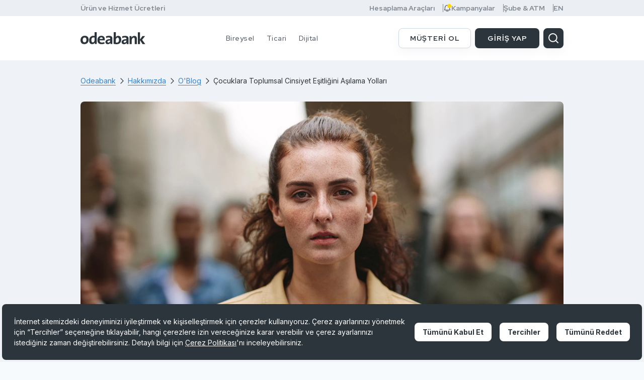

--- FILE ---
content_type: text/html; charset=utf-8
request_url: https://www.odeabank.com.tr/hakkimizda/oblog/cocuklara-toplumsal-cinsiyet-esitligini-asilama-yollari
body_size: 26160
content:

<!DOCTYPE html>

<html lang="tr">

<head><meta charset="UTF-8" /><title>
	Çocuklara Toplumsal Cinsiyet Eşitliğini Aşılama Yolları | Odeabank
</title>

<meta name="viewport" content="width=device-width, initial-scale=1.0, maximum-scale=5, user-scalable=yes" />
<meta name="description" content="Çocuklara Toplumsal Cinsiyet Eşitliğini Aşılama Yolları hakkında detaylı bilgi almak için blog yazımızı ziyaret edebilirsiniz." />
<meta name="keywords" content="" />
<meta name="rating" content="General" />
<meta http-equiv="X-UA-Compatible" content="IE=edge" />
<meta name="google-site-verification" content="mujR8a9iC5jMwXiWWMsBUxwQXaX85G_Lok_dWmRouCc" />
<link rel="preconnect" href="https://www.googletagmanager.com">
<link rel="preconnect" href="https://analytics.tiktok.com">
<link rel="preconnect" href="https://cdn-odea.dataroid.com">
<link rel="preconnect" href="https://www.google-analytics.com">
<link rel="preconnect" href="https://code.highcharts.com">
<link rel="preconnect" href="https://cdn.dataroid.com">
<link rel="preconnect" href="https://odea.api.dataroid.com">
<link rel="preconnect" href="https://fonts.gstatic.com">
<link rel="preconnect" href="https://fonts.googleapis.com">
<link rel="preconnect" href="https://www.clarity.ms">
<link rel="preconnect" href="https://bundles.efilli.com/">
<link rel="preconnect" href="https://assets.efilli.com/">
<link rel="preconnect" href="https://analytic.efilli.com/">
<link rel="dns-prefetch" href="//www.googletagmanager.com">
<link rel="dns-prefetch" href="//analytics.tiktok.com">
<link rel="dns-prefetch" href="//cdn-odea.dataroid.com">
<link rel="dns-prefetch" href="//www.google-analytics.com">
<link rel="dns-prefetch" href="//code.highcharts.com">
<link rel="dns-prefetch" href="//cdn.dataroid.com">
<link rel="dns-prefetch" href="//odea.api.dataroid.com">
<link rel="dns-prefetch" href="//fonts.gstatic.com">
<link rel="dns-prefetch" href="//fonts.googleapis.com">
<link rel="dns-prefetch" href="//www.clarity.ms">
<link rel="dns-prefetch" href="//bundles.efilli.com/" />
<link rel="dns-prefetch" href="//assets.efilli.com/">
<link rel="dns-prefetch" href="//analytic.efilli.com/">



    <meta name="robots" content="all" />
    <link rel="canonical" href="https://www.odeabank.com.tr/hakkimizda/oblog/cocuklara-toplumsal-cinsiyet-esitligini-asilama-yollari" />




<meta name="revisit-after" content="2 days" />




<link rel="shortcut icon" href="/_assets/img/favicon.ico">

<meta name="application-name" content=" " />
<meta name="msapplication-TileColor" content="#2D353C" />
<meta name="theme-color" content="#2D353C">

<meta name="pagecategory" content="Diğer" />

<!-- FACEBOOK GRAPH -->
<meta property="og:title" content="Çocuklara Toplumsal Cinsiyet Eşitliğini Aşılama Yolları | Odeabank" />
<meta property="og:site_name" content="Odeabank" />
<meta property="og:type" content="website" />
<meta property="og:url" content="https://www.odeabank.com.tr/hakkimizda/oblog/cocuklara-toplumsal-cinsiyet-esitligini-asilama-yollari" />
<meta property="og:image" content="https://www.odeabank.com.tr/_assets/img/favicon.ico" />
<meta property="og:image:width" content="200" />
<meta property="og:image:height" content="200" />
<meta property="og:description" content="Çocuklara Toplumsal Cinsiyet Eşitliğini Aşılama Yolları hakkında detaylı bilgi almak için blog yazımızı ziyaret edebilirsiniz." />
<!-- Twitter Metas -->
<meta property="twitter:card" content="summary" />
<meta property="twitter:site" content="@" />
<meta property="twitter:title" content="Çocuklara Toplumsal Cinsiyet Eşitliğini Aşılama Yolları | Odeabank" />
<meta property="twitter:url" content="https://www.odeabank.com.tr/hakkimizda/oblog/cocuklara-toplumsal-cinsiyet-esitligini-asilama-yollari" />
<meta property="twitter:image" content="https://www.odeabank.com.tr/_assets/img/favicon.ico" />
<meta property="twitter:description" content="Çocuklara Toplumsal Cinsiyet Eşitliğini Aşılama Yolları hakkında detaylı bilgi almak için blog yazımızı ziyaret edebilirsiniz." />



    <script type="application/ld+json">
        {
"@context": "https://schema.org",
"@type": "BlogPosting",
"mainEntityOfPage":
{ "@type": "WebPage", "@id": "https://www.odeabank.com.tr/hakkimizda/oblog/cocuklara-toplumsal-cinsiyet-esitligini-asilama-yollari" }
,
"headline": "Çocuklara Toplumsal Cinsiyet Eşitliğini Aşılama Yolları",
"description": "Kadın-erkek eşitliği kavramı, küçük yaşta gelişir. Çocuklara toplumsal cinsiyet eşitliğini aşılama yolları için blog yazımızı okuyabilirsiniz.",
"image": " https://www.odeabank.com.tr/medium/Blog-DetailImage-22-2x.vsf",
"author":
{ "@type": "Organization", "name": "Odeabank", "url": "https://www.odeabank.com.tr/" }
,
"publisher": {
"@type": "Organization",
"name": "https://www.odeabank.com.tr/",
"logo":
{ "@type": "ImageObject", "url": "https://www.odeabank.com.tr/_assets/img/logo.svg", "inLanguage": "tr" }
}
}

    </script>


<!--[if lt IE 9]>
    <script src="/_assets/js/html5/html5shiv.min.js"></script>
    <script src="/_assets/js/html5/respond.min.js"></script>
<![endif]-->
<!--[if IE]> <meta http-equiv="X-UA-Compatible" content="IE=edge,chrome=1" /><![endif]-->
<link rel="preconnect" href="https://fonts.googleapis.com" /><link rel="preconnect" href="https://fonts.gstatic.com" crossorigin="" /><link href="https://fonts.googleapis.com/css2?family=Inter:wght@300;400;500;600;700&amp;family=Red+Hat+Display:wght@300;400;500;600;700&amp;display=swap" rel="stylesheet" />
<link href="/_assets/plugins/swiper/css/swiper-bundle.min.css" type="text/css" rel="stylesheet" /><link href="/bootstrap-datepicker.min.css?v=d0pEsBytjqc7p5XD8qgWtDZveo0D2c2fXfsXfMuYlGc1" type="text/css" rel="stylesheet" media="screen"/>
<link href="/magiclick.plugins.min.css?v=m9IQhZ4vo4SePj-BwXNrhIKBYvp_k79k4YJl9sUByV41" type="text/css" rel="stylesheet" media="screen"/>
<link href="/magiclick.odeabank.min.css?v=jVYyb-GjsfvZtQ-WfzJzZ3wy8qbji4-Fm5W2PH9HBuw1" type="text/css" rel="stylesheet" media="screen"/>
<link href="/_assets/css/print.css" rel="stylesheet" type="text/css" media="print" /><link rel="manifest" href="/manifest.json" />
    <script src="https://bundles.efilli.com/odeabank.com.tr.prod.js"></script>
    <script type="text/javascript">
        (function (c, l, a, r, i, t, y) {
            c[a] = c[a] || function () { (c[a].q = c[a].q || []).push(arguments) }
                ;
            t = l.createElement(r); t.async = 1; t.src = "https://www.clarity.ms/tag/" + i;
            y = l.getElementsByTagName(r)[0]; y.parentNode.insertBefore(t, y);
        })(window, document, "clarity", "script", "o45els1cuv");
    </script>
    <!-- Google tag (gtag.js) -->
    <script> window.dataLayer = window.dataLayer || []; function gtag() { dataLayer.push(arguments); } gtag('js', new Date()); </script>

    <!-- Google Tag Manager -->
    <script>(function (w, d, s, l, i) {
            w[l] = w[l] || []; w[l].push({
                'gtm.start':
                    new Date().getTime(), event: 'gtm.js'
            }); var f = d.getElementsByTagName(s)[0],
                j = d.createElement(s), dl = l != 'dataLayer' ? '&l=' + l : ''; j.async = true; j.src =
                    'https://www.googletagmanager.com/gtm.js?id=' + i + dl; f.parentNode.insertBefore(j, f);
        })(window, document, 'script', 'dataLayer', 'GTM-57XQ8JS');</script>
    <!-- End Google Tag Manager -->

    <script>
        var Push = {
            enabled: true,
            "firebaseOptions": {
                "apiKey": "AIzaSyDDh81ScyLRUklowiNtlfWjGuWEs2OZkjs",
                "projectId": "odeabank-dafe3",
                "messagingSenderId": "976404016377",
                "appId": "1:976404016377:web:f9ac3f0b00a48fb480c628"
            },
            vapidKey: 'BHv8G982FhJUp5Zlz17jgCu6QvWQOllkz7K6mPPOdE4Z-cPi6Z40epfXFRwuokos_HnskmuXQXcvPieXstivmIo',
            swPath: '/sw.js',
            swScope: '/',
            onNotificationButtonClick: function (buttonId) {
            }
        }

        var Page = {
            checkInterval: 500,
            ignoreQueryParams: true
        };

        const autoCaptureConfig = {
            ComponentInteraction: {
                enabled: true
            }
        };

        const customConfigs = {
            Page: Page,
            Push: Push,
            AutoCapture: autoCaptureConfig
        };

        (function (m, c, g, connect) {
            var s = m.createElement(c); s.type = g; s.async = true; s.src = connect; m.getElementsByTagName('head')[0].
                appendChild(s);
            s.onload = function () { window.dataroid.init('63d727d1-a908-11ec-ab6b-d9c897a7fe17', 'https://odea.api.dataroid.com', 'odbV1', 'odeabank_new', customConfigs); };
        }(document, 'script', 'text/javascript', 'https://cdn.dataroid.com/sdk/web/dataroid-websdk.js'));
    </script>
    


        <link rel="preload" href="/medium/Blog-DetailImage-546-2x.vsf" as="image" />
    </head>

<body class="subpage   ">
    <!-- Google Tag Manager (noscript) -->
    <noscript>
        <iframe src="https://www.googletagmanager.com/ns.html?id=GTM-57XQ8JS"
            height="0" width="0" style="display: none; visibility: hidden"></iframe>
    </noscript>
    <!-- End Google Tag Manager (noscript) -->
    <form method="post" action="./cocuklara-toplumsal-cinsiyet-esitligini-asilama-yollari" id="aspnetForm">
<input type="hidden" name="__VIEWSTATE" id="__VIEWSTATE" value="IXXc9esQ82qc6PLgtDrJ26Ixq8kF+opXqhjG/aeWOTERjZSjladaN9RgiWhwvyQEn0PL3jSKHYMMWp4X1JuY8cwcv1A=" />

<input type="hidden" name="__VIEWSTATEGENERATOR" id="__VIEWSTATEGENERATOR" value="5EFD0ACB" />
<input type="hidden" name="__VIEWSTATEENCRYPTED" id="__VIEWSTATEENCRYPTED" value="" />
        <div class="skippy overflow-hidden">
            <div class="container">
                <a class="tab-redirect tab-next-banner tab-next-banner-text" href="#container"
                    title="İçeriğe atla">İçeriğe atla</a>
            </div>
        </div>
        


<header class="header">
    <div class="header__top">
        <div class="container header__top-area">

            
                <p><a data-event="AnaSayfa_TopHeader" data-event-click="AnaSayfa_TopHeader_UcretveHizmetUcretleri" href="/urun-ve-hizmet-ucretleri">Ürün ve Hizmet Ücretleri</a></p>
                <div class="header__top-links">
                    <a data-event="AnaSayfa_TopHeader" data-event-click="AnaSayfa_TopHeader_HesaplamaAraclari" href="/hesaplama-araclari">Hesaplama Araçları</a> <a class="header__top-campaign" data-event="AnaSayfa_TopHeader" data-event-click="AnaSayfa_TopHeader_Kampanyalar">
                        <img alt="" src="/_assets/img/icons/notification-header.png" />Kampanyalar</a> <a data-event="AnaSayfa_TopHeader" data-event-click="AnaSayfa_TopHeader_SubeveATM" href="/sube-ve-atm">Şube &amp; ATM</a> <a href="/en/">EN</a>
                </div>
            
            

            



<div class=" header__top-collapsearea">
    <div class="collapse-items">
        <h2>KAMPANYALAR</h2>
        <div class="campaign-area">

            
                    <a href="/kampanyalar/oksijen-hesap-paraniza-deger-veren-hesap-23135">%44,00’e Varan Faiz Oranı Oksijen Hesap’ta!
                    </a>
                
                    <a href="/kampanyalar/yakinini-odeaya-davet-et-kampanyasi-26791">Arkadaşını Davet Et, 37.500 TL Nakit Ödül Kazanma Şansını Yakala!
                    </a>
                
                    <a href="/kampanyalar/hemen-odeali-olun-hisse-senedi-komisyonunuzun-2000-tlsi-bizden-olsun-29135">Hemen Odealı Olun, Hisse Senedi Komisyonunuzun 2.000 TL’si Bizden Olsun!
                    </a>
                
        </div>

        <a class="btn btn--outline-black" data-event="AnaSayfa_TopHeader" data-event-click="AnaSayfa_TopHeader_KampanyalarAll" href="/kampanyalar">TÜM KAMPANYALAR</a>
    </div>
</div>

        </div>
    </div>
    <div class="container header__container">
        <a href="/" class="header__logo">
            <img src="/_assets/img/logo.svg" class="img-auto" width="129" height="24" alt="Odeabank Ana Sayfa" />
            <span class="sr-only">Odeabank Logo</span>
        </a>
        
        <div class="header__navigation">
            <div class="mobile-header-bg"></div>

            <div class="mobile-search">
                <div class="mobile-search__box">
                    <svg xmlns="http://www.w3.org/2000/svg" width="24" height="24" viewBox="0 0 24 24" fill="none" class="mobile-search__icon svg-icon">
                        <path d="M10.875 18.75C15.2242 18.75 18.75 15.2242 18.75 10.875C18.75 6.52576 15.2242 3 10.875 3C6.52576 3 3 6.52576 3 10.875C3 15.2242 6.52576 18.75 10.875 18.75Z M16.4434 16.4434L20.9997 20.9997" stroke-width="2" stroke-linecap="round" stroke-linejoin="round" />
                    </svg>
                    <input type="text" class="mobile-search__input" placeholder="Ara..." />
                </div>
            </div>
            <div class="header__navigation-box">
                

<nav class="navigation" role="navigation" aria-label="Üst Bilgi">
    <ul class="navigation__box">
        
                <li class="navigation__item ">
                    <a href="/bireysel" class="navigation__link">Bireysel</a>
                    <div class="navigation__sub">
                        <div class="container navigation__container">
                            <div class="row navigation__sub-row">
                                <div class="col-xl-4 d-xl-block d-none">
                                    

<div class="navigation__innovations">
    <h2 class="navigation__sub-title">Öne Çıkanlar</h2>
    <a href='/odea-ayricaliklar-dunyasi'  target='_self' class="navigation__innovations-item">
        

        <img src="[data-uri]" class="img-fluid navigation__innovations-img" data-src="/medium/LatestInnovation-FirstImage-1394-2x.vsf" height="159" />
        <span class="navigation__innovations-text">Ayrıcalıklar Dünyası<em class="icon-arrow-right-b"></em></span>
    </a>
</div>

                                </div>
                                <div class="col-xl-8 col-12">
                                    <div class="row navigation__sub-category">
                                        
                                                <div class="col-xl-6 col-12">
                                                    <h2 class="navigation__sub-title">Ürünlerimiz
                                                        <span class="d-xl-none d-flex">                                                            
                                                        </span>
                                                    </h2>
                                                    <ul class="navigation__sub-box">
                                                        
                                                                <li class="navigation__sub-item">
                                                                    <a   class="navigation__sub-link" href="/bireysel/yatirim">
                                                                        
                                                                            <img class="navigation__sub-img" src="/medium/SitemapNodePage-Icon-11680-2x.vsf" data-src="/medium/SitemapNodePage-Icon-11680-2x.vsf" loading="lazy" />
                                                                        
                                                                        
                                                                        <span class="navigation__sub-text">Yatırım</span>
                                                                    </a></li>
                                                            
                                                                <li class="navigation__sub-item">
                                                                    <a   class="navigation__sub-link" href="/bireysel/mevduat">
                                                                        
                                                                            <img class="navigation__sub-img" src="/medium/SitemapNodePage-Icon-11262-2x.vsf" data-src="/medium/SitemapNodePage-Icon-11262-2x.vsf" loading="lazy" />
                                                                        
                                                                        
                                                                        <span class="navigation__sub-text">Bireysel Mevduat Ürünleri</span>
                                                                    </a></li>
                                                            
                                                                <li class="navigation__sub-item">
                                                                    <a   class="navigation__sub-link" href="/bireysel/kartlar">
                                                                        
                                                                            <img class="navigation__sub-img" src="/medium/SitemapNodePage-Icon-12643-2x.vsf" data-src="/medium/SitemapNodePage-Icon-12643-2x.vsf" loading="lazy" />
                                                                        
                                                                        
                                                                        <span class="navigation__sub-text">Kartlar</span>
                                                                    </a></li>
                                                            
                                                                <li class="navigation__sub-item">
                                                                    <a   class="navigation__sub-link" href="/bireysel/bireysel-krediler">
                                                                        
                                                                            <img class="navigation__sub-img" src="/medium/SitemapNodePage-Icon-10172-2x.vsf" data-src="/medium/SitemapNodePage-Icon-10172-2x.vsf" loading="lazy" />
                                                                        
                                                                        
                                                                        <span class="navigation__sub-text">Bireysel Krediler</span>
                                                                    </a></li>
                                                            
                                                                <li class="navigation__sub-item">
                                                                    <a   class="navigation__sub-link" href="/bireysel/sigorta-ve-bireysel-emeklilik">
                                                                        
                                                                            <img class="navigation__sub-img" src="/medium/SitemapNodePage-Icon-10180-2x.vsf" data-src="/medium/SitemapNodePage-Icon-10180-2x.vsf" loading="lazy" />
                                                                        
                                                                        
                                                                        <span class="navigation__sub-text">Sigorta ve Bireysel Emeklilik</span>
                                                                    </a></li>
                                                            
                                                                <li class="navigation__sub-item">
                                                                    <a   class="navigation__sub-link" href="/bireysel/odemeler-ve-hizmetler">
                                                                        
                                                                            <img class="navigation__sub-img" src="/medium/SitemapNodePage-Icon-11742-2x.vsf" data-src="/medium/SitemapNodePage-Icon-11742-2x.vsf" loading="lazy" />
                                                                        
                                                                        
                                                                        <span class="navigation__sub-text">Ödemeler ve Hizmetler</span>
                                                                    </a></li>
                                                            
                                                                <li class="navigation__sub-item">
                                                                    <a   class="navigation__sub-link" href="/dijital/acik-bankacilik">
                                                                        
                                                                            <img class="navigation__sub-img" src="/medium/SitemapNodePage-Icon-11236-2x.vsf" data-src="/medium/SitemapNodePage-Icon-11236-2x.vsf" loading="lazy" />
                                                                        
                                                                        
                                                                        <span class="navigation__sub-text">Açık Bankacılık</span>
                                                                    </a></li>
                                                            
                                                                <li class="navigation__sub-item">
                                                                    <a   class="navigation__sub-link" href="/kampanyalar">
                                                                        
                                                                            <img class="navigation__sub-img" src="/medium/SitemapNodePage-Icon-9608-2x.vsf" data-src="/medium/SitemapNodePage-Icon-9608-2x.vsf" loading="lazy" />
                                                                        
                                                                        
                                                                        <span class="navigation__sub-text">Kampanyalar</span>
                                                                    </a></li>
                                                            
                                                    </ul>
                                                </div>
                                            
                                                <div class="col-xl-6 col-12">
                                                    <h2 class="navigation__sub-title">Size Özel
                                                        <span class="d-xl-none d-flex">                                                            
                                                        </span>
                                                    </h2>
                                                    <ul class="navigation__sub-box">
                                                        
                                                                <li class="navigation__sub-item">
                                                                    <a   class="navigation__sub-link" href="/odea-ayricaliklar-dunyasi">
                                                                        
                                                                            <img class="navigation__sub-img" src="/medium/SitemapNodePage-Icon-12163-2x.vsf" data-src="/medium/SitemapNodePage-Icon-12163-2x.vsf" loading="lazy" />
                                                                        
                                                                        
                                                                        <span class="navigation__sub-text">Ayrıcalıklar Dünyası</span>
                                                                    </a></li>
                                                            
                                                    </ul>
                                                </div>
                                            
                                    </div>
                                </div>
                            </div>
                        </div>
                    </div>
                </li>
            
                <li class="navigation__item ">
                    <a href="/ticari" class="navigation__link">Ticari</a>
                    <div class="navigation__sub">
                        <div class="container navigation__container">
                            <div class="row navigation__sub-row">
                                <div class="col-xl-4 d-xl-block d-none">
                                    

<div class="navigation__innovations">
    <h2 class="navigation__sub-title">Öne Çıkanlar</h2>
    <a href='/hesaplama-araclari/taksitli-ticari-kredi-hesaplama-araci'  target='_self' class="navigation__innovations-item">
        

        <img src="[data-uri]" class="img-fluid navigation__innovations-img" data-src="/medium/LatestInnovation-FirstImage-990-2x.vsf" height="159" />
        <span class="navigation__innovations-text">Taksitli Ticari Kredi <em class="icon-arrow-right-b"></em></span>
    </a>
</div>

                                </div>
                                <div class="col-xl-8 col-12">
                                    <div class="row navigation__sub-category">
                                        
                                                <div class="col-xl-6 col-12">
                                                    <h2 class="navigation__sub-title">Ürünlerimiz
                                                        <span class="d-xl-none d-flex">                                                            
                                                        </span>
                                                    </h2>
                                                    <ul class="navigation__sub-box">
                                                        
                                                                <li class="navigation__sub-item">
                                                                    <a   class="navigation__sub-link" href="/ticari/mevduat">
                                                                        
                                                                            <img class="navigation__sub-img" src="/medium/SitemapNodePage-Icon-10742-2x.vsf" data-src="/medium/SitemapNodePage-Icon-10742-2x.vsf" loading="lazy" />
                                                                        
                                                                        
                                                                        <span class="navigation__sub-text">Mevduat</span>
                                                                    </a></li>
                                                            
                                                                <li class="navigation__sub-item">
                                                                    <a   class="navigation__sub-link" href="/ticari/nakit-yonetimi">
                                                                        
                                                                            <img class="navigation__sub-img" src="/medium/SitemapNodePage-Icon-10207-2x.vsf" data-src="/medium/SitemapNodePage-Icon-10207-2x.vsf" loading="lazy" />
                                                                        
                                                                        
                                                                        <span class="navigation__sub-text">Nakit Yönetimi</span>
                                                                    </a></li>
                                                            
                                                                <li class="navigation__sub-item">
                                                                    <a   class="navigation__sub-link" href="/ticari/krediler">
                                                                        
                                                                            <img class="navigation__sub-img" src="/medium/SitemapNodePage-Icon-10521-2x.vsf" data-src="/medium/SitemapNodePage-Icon-10521-2x.vsf" loading="lazy" />
                                                                        
                                                                        
                                                                        <span class="navigation__sub-text">Ticari Krediler</span>
                                                                    </a></li>
                                                            
                                                    </ul>
                                                </div>
                                            
                                                <div class="col-xl-6 col-12">
                                                    <h2 class="navigation__sub-title">İşinize Özel
                                                        <span class="d-xl-none d-flex">                                                            
                                                        </span>
                                                    </h2>
                                                    <ul class="navigation__sub-box">
                                                        
                                                                <li class="navigation__sub-item">
                                                                    <a   class="navigation__sub-link" href="/ticari/dis-ticaret-ve-finansman">
                                                                        
                                                                            <img class="navigation__sub-img" src="/medium/SitemapNodePage-Icon-10522-2x.vsf" data-src="/medium/SitemapNodePage-Icon-10522-2x.vsf" loading="lazy" />
                                                                        
                                                                        
                                                                        <span class="navigation__sub-text">Dış Ticaret ve Finansman</span>
                                                                    </a></li>
                                                            
                                                                <li class="navigation__sub-item">
                                                                    <a   class="navigation__sub-link" href="/ticari/proje-finansmani">
                                                                        
                                                                            <img class="navigation__sub-img" src="/medium/SitemapNodePage-Icon-10212-2x.vsf" data-src="/medium/SitemapNodePage-Icon-10212-2x.vsf" loading="lazy" />
                                                                        
                                                                        
                                                                        <span class="navigation__sub-text">Proje Finansmanı	</span>
                                                                    </a></li>
                                                            
                                                                <li class="navigation__sub-item">
                                                                    <a   class="navigation__sub-link" href="/medium/document-file-1430.vsf">
                                                                        
                                                                            <img class="navigation__sub-img" src="/medium/SitemapNodePage-Icon-12813-2x.vsf" data-src="/medium/SitemapNodePage-Icon-12813-2x.vsf" loading="lazy" />
                                                                        
                                                                        
                                                                        <span class="navigation__sub-text">Ticari Ürün ve Hizmet Ücretleri</span>
                                                                    </a></li>
                                                            
                                                    </ul>
                                                </div>
                                            
                                    </div>
                                </div>
                            </div>
                        </div>
                    </div>
                </li>
            
                <li class="navigation__item ">
                    <a href="/dijital" class="navigation__link">Dijital</a>
                    <div class="navigation__sub">
                        <div class="container navigation__container">
                            <div class="row navigation__sub-row">
                                <div class="col-xl-4 d-xl-block d-none">
                                    

<div class="navigation__innovations">
    <h2 class="navigation__sub-title">Öne Çıkanlar</h2>
    <a href='/odea'  target='_self' class="navigation__innovations-item">
        

        <img src="[data-uri]" class="img-fluid navigation__innovations-img" data-src="/medium/LatestInnovation-FirstImage-1048-2x.vsf" height="159" />
        <span class="navigation__innovations-text">Odea Mobil Uygulaması<em class="icon-arrow-right-b"></em></span>
    </a>
</div>

                                </div>
                                <div class="col-xl-8 col-12">
                                    <div class="row navigation__sub-category">
                                        
                                                <div class="col-xl-6 col-12">
                                                    <h2 class="navigation__sub-title">Kanallarımız
                                                        <span class="d-xl-none d-flex">                                                            
                                                        </span>
                                                    </h2>
                                                    <ul class="navigation__sub-box">
                                                        
                                                                <li class="navigation__sub-item">
                                                                    <a   class="navigation__sub-link" href="/odea">
                                                                        
                                                                            <img class="navigation__sub-img" src="/medium/SitemapNodePage-Icon-10086-2x.vsf" data-src="/medium/SitemapNodePage-Icon-10086-2x.vsf" loading="lazy" />
                                                                        
                                                                        
                                                                        <span class="navigation__sub-text">Odea Mobil </span>
                                                                    </a></li>
                                                            
                                                                <li class="navigation__sub-item">
                                                                    <a   class="navigation__sub-link" href="/dijital/banko-sube">
                                                                        
                                                                            <img class="navigation__sub-img" src="/medium/SitemapNodePage-Icon-12453-2x.vsf" data-src="/medium/SitemapNodePage-Icon-12453-2x.vsf" loading="lazy" />
                                                                        
                                                                        
                                                                        <span class="navigation__sub-text">Bank’O Şube</span>
                                                                    </a></li>
                                                            
                                                                <li class="navigation__sub-item">
                                                                    <a   class="navigation__sub-link" href="/dijital/internet-bankaciligi">
                                                                        
                                                                            <img class="navigation__sub-img" src="/medium/SitemapNodePage-Icon-12558-2x.vsf" data-src="/medium/SitemapNodePage-Icon-12558-2x.vsf" loading="lazy" />
                                                                        
                                                                        
                                                                        <span class="navigation__sub-text">İnternet Bankacılığı</span>
                                                                    </a></li>
                                                            
                                                                <li class="navigation__sub-item">
                                                                    <a   class="navigation__sub-link" href="/dijital/atm">
                                                                        
                                                                            <img class="navigation__sub-img" src="/medium/SitemapNodePage-Icon-12705-2x.vsf" data-src="/medium/SitemapNodePage-Icon-12705-2x.vsf" loading="lazy" />
                                                                        
                                                                        
                                                                        <span class="navigation__sub-text">ATM</span>
                                                                    </a></li>
                                                            
                                                    </ul>
                                                </div>
                                            
                                                <div class="col-xl-6 col-12">
                                                    <h2 class="navigation__sub-title">Diğer Hizmetlerimiz
                                                        <span class="d-xl-none d-flex">                                                            
                                                        </span>
                                                    </h2>
                                                    <ul class="navigation__sub-box">
                                                        
                                                                <li class="navigation__sub-item">
                                                                    <a   class="navigation__sub-link" href="/dijital/iletisim-merkezi">
                                                                        
                                                                            <img class="navigation__sub-img" src="/medium/SitemapNodePage-Icon-12560-2x.vsf" data-src="/medium/SitemapNodePage-Icon-12560-2x.vsf" loading="lazy" />
                                                                        
                                                                        
                                                                        <span class="navigation__sub-text">İletişim Merkezi</span>
                                                                    </a></li>
                                                            
                                                                <li class="navigation__sub-item">
                                                                    <a   class="navigation__sub-link" href="/dijital/daha-fazla">
                                                                        
                                                                            <img class="navigation__sub-img" src="/medium/SitemapNodePage-Icon-11796-2x.vsf" data-src="/medium/SitemapNodePage-Icon-11796-2x.vsf" loading="lazy" />
                                                                        
                                                                        
                                                                        <span class="navigation__sub-text">Daha Fazla</span>
                                                                    </a></li>
                                                            
                                                    </ul>
                                                </div>
                                            
                                    </div>
                                </div>
                            </div>
                        </div>
                    </div>
                </li>
            
    </ul>
</nav>

                <div class="header__navigation-btn">
                    <div class="row header__navigation-row">
                        <div class="col-6">
                            <div class="header__language">
                                <a href="/" class="header__language-link header__language-link--selected">TR</a>
                                <a href="/en/" class="header__language-link ">EN</a>
                            </div>
                        </div>
                        <div class="col-6">
                            <a href=" /sube-ve-atm" class="header__branch-atm">ŞUBE&ATM</a>
                        </div>
                    </div>
                </div>

            </div>
            <div class="header__navigation-links"><a href="/hesaplama-araclari">Hesaplama Araçları</a> <a class="campaign-area" href="/kampanyalar"> <img alt="" src="/_assets/img/icons/notification-header.png">Kampanyalar</a> <a href="/urun-ve-hizmet-ucretleri">Ürün ve Hizmet Ücretleri</a></div>


        </div>

        <div class="header__btn">
            <div class="header__btn-item">
                <a href="/bireysel/goruntulu-gorusme-ile-hesap-acma?channel=NWS_AnaSayfaBanner_MusteriOlContainer" class="btn btn--white btn--customer ">MÜŞTERİ OL</a>
                <div class="header__login">
                    <a href="javascript:;" class="btn btn--black btn--black-small header__login-btn">GİRİŞ YAP</a>
                    <div class="header__login-box">
                        <a href="javascript:;" class="header__login-link js-login-btn">BİREYSEL</a>
                        <a href="javascript:;" class="header__login-link js-login-btn-corporate">TİCARİ</a>
                    </div>
                </div>
            </div>
            <div class="header__search d-xl-block d-none">
                <a href="/arama" class="header__search-btn">
                    <svg xmlns="http://www.w3.org/2000/svg" width="24" height="24" viewBox="0 0 24 24" fill="none" class="svg-icon">
                        <path d="M10.875 18.75C15.2242 18.75 18.75 15.2242 18.75 10.875C18.75 6.52576 15.2242 3 10.875 3C6.52576 3 3 6.52576 3 10.875C3 15.2242 6.52576 18.75 10.875 18.75Z M16.4434 16.4434L20.9997 20.9997" stroke-width="2" stroke-linecap="round" stroke-linejoin="round" />
                    </svg>
                </a>
            </div>
            <div class="mobile-menu-btn d-xl-none">
                <span class="mobile-menu-btn__item"></span>
            </div>
        </div>
        <div class="navigation-shadow d-md-block d-none"></div>
    </div>
</header>



        
    <main class="search-content" aria-labelledby="pageh1">
        <div class="subpage-content-box">

            <div class="subpage__header subpage__header--campaigns-detail  subpage__header--blog-detail">
                <div class="container">
                    

<ul class="breadcrumb" aria-label="Breadcrumb" role="navigation" itemscope itemtype="http://schema.org/BreadcrumbList">
    
                    <li itemprop='itemListElement' itemscope itemtype='http://schema.org/ListItem' class='breadcrumb__item'><a itemprop='item' href="/" class="breadcrumb__link"><span class='breadcrumb__name' itemprop='name'>Odeabank</span><svg xmlns="http://www.w3.org/2000/svg" width="16" height="16" viewBox="0 0 16 16" fill="none">
<path fill-rule="evenodd" clip-rule="evenodd" d="M11.666 8.00016C11.666 8.17697 11.5958 8.34654 11.4708 8.47157L6.47075 13.4716C6.2104 13.7319 5.78829 13.7319 5.52794 13.4716C5.26759 13.2112 5.26759 12.7891 5.52794 12.5288L10.0565 8.00016L5.52794 3.47157C5.26759 3.21122 5.26759 2.78911 5.52794 2.52876C5.78829 2.26841 6.2104 2.26841 6.47075 2.52876L11.4708 7.52876C11.5958 7.65378 11.666 7.82335 11.666 8.00016Z" fill="#2D353C"/>
</svg></a><meta itemprop='position' content='1' /></li>
                
                    <li itemprop='itemListElement' itemscope itemtype='http://schema.org/ListItem' class='breadcrumb__item'><a itemprop='item' href="/hakkimizda" class="breadcrumb__link"><span class='breadcrumb__name' itemprop='name'>Hakkımızda</span><svg xmlns="http://www.w3.org/2000/svg" width="16" height="16" viewBox="0 0 16 16" fill="none">
<path fill-rule="evenodd" clip-rule="evenodd" d="M11.666 8.00016C11.666 8.17697 11.5958 8.34654 11.4708 8.47157L6.47075 13.4716C6.2104 13.7319 5.78829 13.7319 5.52794 13.4716C5.26759 13.2112 5.26759 12.7891 5.52794 12.5288L10.0565 8.00016L5.52794 3.47157C5.26759 3.21122 5.26759 2.78911 5.52794 2.52876C5.78829 2.26841 6.2104 2.26841 6.47075 2.52876L11.4708 7.52876C11.5958 7.65378 11.666 7.82335 11.666 8.00016Z" fill="#2D353C"/>
</svg></a><meta itemprop='position' content='2' /></li>
                
                    <li itemprop='itemListElement' itemscope itemtype='http://schema.org/ListItem' class='breadcrumb__item'><a itemprop='item' href="/hakkimizda/oblog" class="breadcrumb__link"><span class='breadcrumb__name' itemprop='name'>O'Blog</span><svg xmlns="http://www.w3.org/2000/svg" width="16" height="16" viewBox="0 0 16 16" fill="none">
<path fill-rule="evenodd" clip-rule="evenodd" d="M11.666 8.00016C11.666 8.17697 11.5958 8.34654 11.4708 8.47157L6.47075 13.4716C6.2104 13.7319 5.78829 13.7319 5.52794 13.4716C5.26759 13.2112 5.26759 12.7891 5.52794 12.5288L10.0565 8.00016L5.52794 3.47157C5.26759 3.21122 5.26759 2.78911 5.52794 2.52876C5.78829 2.26841 6.2104 2.26841 6.47075 2.52876L11.4708 7.52876C11.5958 7.65378 11.666 7.82335 11.666 8.00016Z" fill="#2D353C"/>
</svg></a><meta itemprop='position' content='3' /></li>
                

    

        <li itemprop="itemListElement" itemscope itemtype="http://schema.org/ListItem" class="link-combo">
            <span itemprop="item" class="breadcrumb__text">
                <span itemprop="name" class="breadcrumb__name">Çocuklara Toplumsal Cinsiyet Eşitliğini Aşılama Yolları</span>
            </span>
            <meta itemprop="position" content="4" />

        </li>

    
</ul>

                    <div class="subpage__header-content">
                        
                        <div class="subpage__header-imgWrap">
                            <img src="/medium/Blog-DetailImage-546-2x.vsf" class="img-fluid subpage__header-img" alt="Cinsiyet Eşitliği" />
                            
                        </div>
                        <div class="subpage__header-text">
                            <h1 class="subpage__header-title">Çocuklara Toplumsal Cinsiyet Eşitliğini Aşılama Yolları</h1>
                            <div class="subpage__header-calendar">
                                <img src="/_assets/img/icons/calendar.svg" alt="" />
                                <span>29 Nisan 2022</span>
                            </div>
                        </div>
                    </div>
                </div>
            </div>
            <div class="container">
                <div class="subpage-content subpage-content--blog search-content">
                    <p>Toplumsal cinsiyet; toplumun cinsiyetlere biçtiği roller, imajlar, beklentiler ve normlar üzerinden inşa edilen bir kavramdır. Cinsiyetlere atfedilen roller ve beklentiler, ilk etapta birçok kişiye zararsız ve doğal görünebilir. Ancak toplumsal cinsiyet, toplumdaki tüm güç ilişkilerini, adalet ilkelerini ve sosyal dinamikleri doğrudan ya da dolaylı olarak etkiler.</p>

<p>Her birey, dünyaya geldiği andan itibaren içinde bulunduğu toplumun kültüründen, sosyal yapılanma şeklinden ve normlarından etkilenerek varlığını sürdürür. Bireylere dayatılan kurallar ve beklentiler, toplumun her katmanında cinsiyet hiyerarşisinden ve fırsat eşitsizliğinden doğan sorunlar oluşmasına yol açar. Oysa toplumdaki her bireyin, istisnasız tüm çocukların, fırsat eşitliğinden yararlanmaya ve özgürce benliğini oluşturmaya hakkı vardır. Bu hakkın kazanımı da toplumsal cinsiyet eşitliği kavramından geçer. Peki, toplumsal cinsiyet eşitliği nedir ve nasıl sağlanabilir? Çocuklarda cinsiyet eşitliği bilincinin inşa edilmesi için hangi adımların atılması gerekir?</p>

<h3>Toplumsal Cinsiyet Eşitliği Nedir?</h3>

<p>Günümüzde dünyadaki birçok toplumun dinamikleri eril düşünceler üzerinden şekillenir. Eril zihniyet, erkekleri ailenin ve toplumun temeli ya da lideri olarak tanımlarken; kadınları da destekleyici, tamamlayıcı ve takipçi konumuna yerleştirir. Toplumsal cinsiyet eşitliği, kadınların ve erkeklerin toplumsal yaşamın tüm alanlarına eşit şekilde katılım gösterebilmesini, eşit haklara ve fırsatlara sahip olabilmesini tanımlar. Söz konusu eşitliğin sağlanması, toplumda cinsiyet kaynaklı önyargıların ve ayrımcılıkların ortadan kaldırılmasına olanak tanır.</p>

<h3>Toplumsal Cinsiyet Baskısı Her Bireyi Etkiler</h3>

<p>Toplumun kadınlara dayattığı ikincil rol, kadınların iş hayatından sosyal yaşama, aile ortamından ekonomik kalkınmaya kadar birçok alanda fırsat eşitsizliğine uğramasına yol açar. Ancak burada önemli bir noktayı vurgulamamız gerekir: Toplumsal cinsiyet yalnızca kadınları değil, erkekleri de olumsuz etkiler. Cinsiyet üzerinden temellenen toplum baskısı, erkekleri daima güçlü, koruyucu, sert ve kontrolcü olmaya zorlar. Bu bağlamda erkekler, sahip oldukları iktidarı sürdürebilmek ve yeniden üretmek için rekabetçi ve hegemonik olmaya koşullanır.</p>

<p>Kısacası, toplumsal cinsiyet toplumun her bir bireyine belirlenen kalıplarda yaşama zorunluluğunu dayatır. Erkek kadın fark etmeksizin tüm kişiler, bireysel özgürlüklerini ve tercihlerini bu kalıpların içinde şekillendirmeye zorlanır. Peki, biz gerçekten bu kalıplara mahkum muyuz? Değiliz. “Toplumsal cinsiyet eşitliği için neler yapılabilir?” sorusunun yanıtı, çocuklarda gizli.</p>

<h3>Toplumsal Cinsiyet Eşitliği Çocuklarla Başlar</h3>

<p>Toplumsal cinsiyet rollerinin oluşmasını ve varlığını sürdürmesini sağlayan faktörler arasında aile, sosyal çevre, okul, medya ve aksesuarlar bulunur. Aile, çocukların sosyalleşmesinin ve dış dünyayı tanımasının ilk basamağıdır. Eğitim ve sosyal çevre de aileden edinilen toplum algısını şekillendirir ve pekiştirir. Medya organları ise çoğunlukla toplumsal cinsiyet rollerini yeniden üreten mesajlar yayınlar.</p>

<p>Aksesuarlara örnek olarak da çocuk kıyafetleri ve oyuncaklar gösterilebilir. Örneğin, oyuncak bebekler kız çocuklarına, oyuncak arabalar erkek çocuklarına uygun aksesuarlar olarak kabul edilir. Toplumsal cinsiyet, kız çocuklarının narin, korunmaya muhtaç ve nazik, erkek çocuklarının ise güçlü, sert, korumacı ve dayanıklı olması gerektiğine ilişkin bir ön kabulü dayatır.</p>

<p>Çocuklar iki yaşından sonra cinsiyetler arasındaki fiziksel farklılıkları ayırt edebilir, üç yaşından itibaren de cinsiyetleri bazı davranışlarla ilişkilendirir. Toplumsal cinsiyet rolleri tam da bu dönemde zihinlerinde şekillenmeye başlar. Bu nedenle toplumsal cinsiyet eşitliği bilincinin önce ailede, sonra da okullarda ve sosyal çevrede inşa edilmesi büyük önem taşır.</p>

<h3>Toplumsal Cinsiyet Eşitliği Çocuklara Nasıl Aşılanabilir?</h3>

<p>Çocuklara toplumsal cinsiyet eşitliği bilincinin aşılanmasında ilk rol ebeveynlere düşer. Ebeveynlerin çocuklarına cinsiyet ayrımı olmayan aktivite seçenekleri sunması, bazı davranışları açıklamak için cinsiyet kalıplarını kullanmaktan kaçınması ve onlara toplumun beklentilerini dayatmaması oldukça önemlidir. Toplumsal cinsiyet eşitliği bilincinin sağlanması için, hiçbir çocuğun cinsiyetinden ötürü bazı alanlarda dezavantajlı olduğunu düşünmemesi gerekir. Kısacası, ebeveynler çocuk yetiştirirken tarafsız ve adaletli olmak durumundadır. Kız çocukları “bir şeyi yapamayacakları algısına”, erkek çocukları da eril baskıya karşı korunmalıdır.</p>

<p>Cinsiyet eşitsizliğinin kadınlar üzerindeki etkilerini her gün farklı örneklerle görüyoruz. Dünyada okur yazar olmayan yaklaşık 900 milyon kişinin neredeyse 600 milyonu kadınlardan oluşuyor. Yine dünya çapında, yoksulluk sınırında bulunan 3,1 milyar kişinin yaklaşık %70’lik kesimini kadınlar oluşturuyor. Dünya Ekonomi Forumu tarafından yayınlanan 2021 Küresel Cinsiyet Eşitsizliği Raporu’na göre, raporda yer alan 156 ülkenin parlamentolarında kadın temsili yalnızca %26,1 oranında. İş dünyasında da toplumsal cinsiyet eşitsizliğinin etkileri açıkça görülüyor. 156 ülke genelinde yönetici pozisyonunda çalışan kadınlar, yalnızca %27’lik bir dilimi oluşturuyor. Türkiye ise bu rapordaki cinsiyet eşitsizliği endeksinde 133. sırada yer alıyor.</p>

<p>Günümüzde çok sayıda kurum, dernek, vakıf ve topluluk; yetişkinlerin ve çocukların toplumsal cinsiyet eşitliği konusunda bilinçlendirilmesi için çalışıyor. Örneğin, AÇEV anneler, babalar ve çocuklar için çok sayıda toplumsal cinsiyet eşitliği projesi yürütüyor. Anne ve babalar için destek programları düzenleniyor, okul öncesi eğitime öncelik veriliyor, ileri okuryazarlık çalışmaları yapılıyor. Söz konusu faaliyetlerin tümü, katılımcıların toplumsal cinsiyet eşitliği alanında farkındalık kazanmasını amaçlıyor.</p>

<h3>Eşit Bir Yarın İçin:&nbsp;<a href="/esit-masallar">Eşit Masallar​</a></h3>

<p>Başlarken de sözünü ettiğimiz gibi, çocuklara toplumsal cinsiyet eşitliği bilincinin aşılanması için bazı temel algıların ve önyargıların değişmesi şart. Söz konusu algılara çok basit ancak etkili bir örnek verelim: Çocuklara uzun yıllardan beri anlatılan, onların keyifli vakit geçirmesini ve huzurla uykuya dalmasını amaçlayan masalları düşünün. Sizce bu masalların önemli bir kısmında toplumsal cinsiyet rolleri hakim değil mi?</p>

<p>Masallardaki prensesler neden bir prens tarafından kurtarılmaya muhtaç? Neden prensesler çaresizce kurtarılmayı beklemek dışında hiçbir şey yapamıyor? Neden bir taraf mağdur olmaya, diğer taraf da kahramanlık yapmaya mecbur bırakılıyor? Sizce toplumsal cinsiyet eşitliği bilinci oluşturmak için çocuklarımıza eşitlikçi masallar anlatmanın vakti gelmedi mi?</p>

<p>Cinsiyet eşitliği kavramı, küçük yaşta gelişir. Biz de Odeabank olarak eşit bir geleceğe inanıyoruz. Çocuklarımız eşit bir yarına uyansın diye, anne babalarda farkındalık yaratmak ve toplum bilincinin değiştirilmesine katkı sağlamak amacıyla Can Yayınları iş birliğinde bir projeyi hayata geçirdik. Psikolog Prof. Dr. Ayşe Bilge Selçuk’un içerik danışmanlığında yürütülen Eşit Masallar projemiz kapsamında en bilinen ve sevilen klasik masallar, eşitlikçi bir bakış açısıyla yeniden yorumlandı. Kitaplarımıza ücretsiz olarak&nbsp;<a href="/esit-masallar">web sitemizden​</a>, masal videolarımıza ise&nbsp;<a href="https://www.youtube.com/watch?v=YLLN6Jy-AeE&amp;list=PL8vpb4kYYO1-EcZLxMt2Bs2r9gK_cmiCU" target="_blank">Odeabank Youtube</a>&nbsp;hesabımızdan ulaşabilirsiniz.</p>

<p>Unutmayın, toplumsal cinsiyet eşitliği bilinci oluşturmaya çocuklardan başlamalıyız. Çocuklara aydınlık, eşit, adaletli ve mutlu bir gelecek sunmak için toplumun her ögesinin üstüne düşen sorumluluğu yerine getirmesi çok önemli. Siz de eşit bir gelecek inşa etmeye bugünden başlayabilir, fırsat ve adalet eşitliğinin sağlanmasına katkıda bulunabilirsiniz.</p>

<p>Kaynakça:&nbsp;<a href="https://dergipark.org.tr/en/download/article-file/207491" target="_blank">https://dergipark.org.tr/en/download/article-file/207491</a><br>
<a href="https://sarkac.org/2020/02/toplumsal-cinsiyet-nedir-ne-degildir/" target="_blank">https://sarkac.org/2020/02/toplumsal-cinsiyet-nedir-ne-degildir/</a><br>
<a href="https://www.tepav.org.tr/upload/mce/2020/haberler/sunum_aysegul_tasoz_dusundere.pdf" target="_blank">https://www.tepav.org.tr/upload/mce/2020/haberler/sunum_aysegul_tasoz_dusundere.pdf</a><br>
<a href="https://www.birgun.net/haber/cocuklara-toplumsal-cinsiyet-esitligi-ni-anlatmak-106514" target="_blank">https://www.birgun.net/haber/cocuklara-toplumsal-cinsiyet-esitligi-ni-anlatmak-106514</a><br>
<a href="https://www.bbc.com/turkce/haberler-turkiye-49679143" target="_blank">https://www.bbc.com/turkce/haberler-turkiye-49679143</a><br>
<a href="https://www.unicefturk.org/yazi/kiz-ve-erkek-cocuklar-arasinda-esitlik" target="_blank">https://www.unicefturk.org/yazi/kiz-ve-erkek-cocuklar-arasinda-esitlik</a><br>
<a href="https://repository.gheli.harvard.edu/repository/11683/" target="_blank">https://repository.gheli.harvard.edu/repository/11683/</a>&nbsp;<br>
<a href="https://www.nytimes.com/2019/03/07/style/gender-neutral-design-child.html" target="_blank">https://www.nytimes.com/2019/03/07/style/gender-neutral-design-child.html</a>&nbsp;<br>
<a href="https://www.acev.org/ne-yapiyoruz/kurumlar-icin/toplumsal-cinsiyet-esitligi-seminerleri/" target="_blank">https://www.acev.org/ne-yapiyoruz/kurumlar-icin/toplumsal-cinsiyet-esitligi-seminerleri/</a>&nbsp;<br>
<a href="https://www.acev.org/yayinlar/">https://www.acev.org/yayinlar/</a>&nbsp; ​​​</p>

                    <div class="share">
                        <h3>İçeriği paylaşmak ister misiniz?</h3>
                        <div class="share__box">
                            <a href="javascript:;" class="share__facebook sharelink" data-attr="facebook" target="_blank">
                                <img src="/_assets/img/icons/share/facebook.svg" alt="" />
                            </a>
                            <a href="javascript:;" class="share__x sharelink" data-attr="x" target="_blank">
                                <img src="/_assets/img/icons/share/x.svg" alt="" />
                            </a>
                            <a href="javascript:;" class="share__linkedin sharelink" data-attr="linkedin" target="_blank">
                                <img src="/_assets/img/icons/share/linkedin.svg" alt="" />
                            </a>
                            <a href="javascript:;" class="share__whatsapp sharelink" data-attr="whatsapp" target="_blank">
                                <img src="/_assets/img/icons/share/whatsapp.svg" alt="" />
                            </a>
                            <a href="javascript:;" class="share__link sharelink" data-attr="link">
                                <img src="/_assets/img/icons/share/link.svg" alt="" />
                            </a>
                        </div>
                    </div>
                </div>
            </div>
        </div>
        

<div class="container">
    <div class="box-list box-list--oblog box-list--oblog-slider">
        <div class="box-list__header">
            <h2>İLGİNİZİ ÇEKEBİLECEK İÇERİKLER</h2>
            <div class="swiper-pagination d-md-none"></div>
        </div>
        <div class="row box-list__row">
            
                    <div class="col-md-4 col-12">
                        <div class="box-list__item box-list__item--blog">
                            <a href="/hakkimizda/oblog/bahar-dizisi-ve-daha-fazlasi" class="box-list__img">

                                

                                <img src="/medium/Blog-Landing-496.vsf" alt="Popüler kültürde güçlenen kadın: “Bahar” dizisi ve daha fazlası" class="img-fluid" loading="lazy">
                            </a>
                            <div class="box-list__content">
                                <h3 class="box-list__title">
                                    <a href="/hakkimizda/oblog/bahar-dizisi-ve-daha-fazlasi">Popüler kültürde güçlenen kadın: “Bahar” dizisi ve daha fazlası</a>
                                </h3>
                                <p>İşte tüm değişim ve dönüşümleri başarılı şekilde yansıtan, güçlenen kadınların başarılı hikayelerini etkileyici şekilde aktaran son dönemlerin dikkat çekici yapımları...</p>

                                <div class="box-list__content-bottom">
                                    <span class="box-list__date">19 Temmuz 2024</span>
                                    <a href="/hakkimizda/oblog/bahar-dizisi-ve-daha-fazlasi" class="box-list__read-more">
                                        <span class="box-list__review d-flex">İncele &gt;</span>
                                    </a>
                                </div>

                            </div>
                        </div>
                    </div>
                
                    <div class="col-md-4 col-12">
                        <div class="box-list__item box-list__item--blog">
                            <a href="/hakkimizda/oblog/dunyayi-degistiren-unlu-bilim-kadinlari" class="box-list__img">

                                

                                <img src="/medium/Blog-Landing-444.vsf" alt="Dünyayı Değiştiren Ünlü Bilim Kadınları" class="img-fluid" loading="lazy">
                            </a>
                            <div class="box-list__content">
                                <h3 class="box-list__title">
                                    <a href="/hakkimizda/oblog/dunyayi-degistiren-unlu-bilim-kadinlari">Dünyayı Değiştiren Ünlü Bilim Kadınları</a>
                                </h3>
                                <p>Modern bilimde ismini yazarak dünyayı değiştiren ünlü bilim kadınlarını keşfetmek için yazımızı ziyaret edebilirsiniz.</p>

                                <div class="box-list__content-bottom">
                                    <span class="box-list__date">08 Mart 2024</span>
                                    <a href="/hakkimizda/oblog/dunyayi-degistiren-unlu-bilim-kadinlari" class="box-list__read-more">
                                        <span class="box-list__review d-flex">İncele &gt;</span>
                                    </a>
                                </div>

                            </div>
                        </div>
                    </div>
                
                    <div class="col-md-4 col-12">
                        <div class="box-list__item box-list__item--blog">
                            <a href="/hakkimizda/oblog/topraklarimizdan-cikan-ilham-verici-7-kadin-girisimi" class="box-list__img">

                                

                                <img src="/medium/Blog-Landing-506.vsf" alt="Topraklarımızdan Çıkan İlham Verici 7 Kadın Girişimi" class="img-fluid" loading="lazy">
                            </a>
                            <div class="box-list__content">
                                <h3 class="box-list__title">
                                    <a href="/hakkimizda/oblog/topraklarimizdan-cikan-ilham-verici-7-kadin-girisimi">Topraklarımızdan Çıkan İlham Verici 7 Kadın Girişimi</a>
                                </h3>
                                <p>Sosyal girişimcilik, toplumsal, kültürel veya çevresel sorunları çözmeye yönelik yenilikçi çözümler üretmek için girişimcilik ilkelerini kullanan bir harekettir. </p>

                                <div class="box-list__content-bottom">
                                    <span class="box-list__date">18 Ağustos 2023</span>
                                    <a href="/hakkimizda/oblog/topraklarimizdan-cikan-ilham-verici-7-kadin-girisimi" class="box-list__read-more">
                                        <span class="box-list__review d-flex">İncele &gt;</span>
                                    </a>
                                </div>

                            </div>
                        </div>
                    </div>
                
        </div>
    </div>
</div>


    </main>

        <footer class="footer" aria-label="Alt Bilgi">
            <div class="container">
                <div class="d-flex align-center justify-content-between"><a class="footer__contact"><img alt="Odeabank İletişim Merkezi" loading="lazy" src="/_assets/img/icons/call.svg"> <span class="footer__contact-content"> <span class="footer__contact-textbold">444 8 444</span> <span class="footer__contact-text">/ Odeabank İletişim Merkezi</span> </span> </a></div>

<nav class="footer-navigation">
<ul class="row footer-navigation__box">
	<li class="col-md-3 col-6 footer-navigation__item"><a class="footer-navigation__link" href="/hakkimizda">Hakkımızda</a>

	<ul class="footer-navigation__sub">
		<li class="footer-navigation__sub-item"><a class="footer-navigation__sub-link" href="/hakkimizda/banka-bilgileri">Banka Bilgileri</a></li>
		<li class="footer-navigation__sub-item"><a class="footer-navigation__sub-link" href="/hakkimizda/kurumsal-yonetim">Kurumsal Yönetim</a></li>
		<li class="footer-navigation__sub-item"><a class="footer-navigation__sub-link" href="/hakkimizda/kurumsal-kutuphane">Kurumsal Kütüphane</a></li>
		<li class="footer-navigation__sub-item"><a class="footer-navigation__sub-link" href="/hakkimizda/insan-kaynaklari">İnsan Kaynakları - Odealist</a></li>
		<li class="footer-navigation__sub-item"><a class="footer-navigation__sub-link" href="/yatirimci-iliskileri">Yatırımcı İlişkileri</a></li>
		<li class="footer-navigation__sub-item"><a class="footer-navigation__sub-link" href="/surdurulebilirlik">Sürdürülebilirlik</a></li>
		<li class="footer-navigation__sub-item"><a class="footer-navigation__sub-link" href="/hakkimizda/basin-bultenleri">Basın Bültenleri</a></li>
		<li class="footer-navigation__sub-item"><a class="footer-navigation__sub-link" href="/yatirimci-iliskileri/raporlar">Raporlar</a></li>
	</ul>
	</li>
	<li class="col-md-3 col-6 footer-navigation__item">
	<h2 class="footer-navigation__link">Faydalı Bilgiler</h2>

	<ul class="footer-navigation__sub">
		<li class="footer-navigation__sub-item"><a class="footer-navigation__sub-link" href="/hesaplama-araclari">Hesaplama Araçları</a></li>
		<li class="footer-navigation__sub-item"><a class="footer-navigation__sub-link" href="/bireysel/goruntulu-gorusme-ile-hesap-acma?channel=NWS_AnaSayfaBanner_MusteriOlContainer">Görüntülü Görüşme ile Hesap Açma</a></li>
		<li class="footer-navigation__sub-item"><a class="footer-navigation__sub-link" href="/guvenlik">Güvenlik</a></li>
		<li class="footer-navigation__sub-item"><a class="footer-navigation__sub-link" href="/sozlesmeler">Sözleşmeler</a></li>
		<li class="footer-navigation__sub-item"><a class="footer-navigation__sub-link" href="/urun-ve-hizmet-ucretleri">Ürün ve Hizmet Ücretleri</a></li>
		<li class="footer-navigation__sub-item"><a class="footer-navigation__sub-link" href="/kampanyalar">Kampanyalar</a></li>
		<li class="footer-navigation__sub-item"><a class="footer-navigation__sub-link" href="/engelsiz-bankacilik">Engelsiz Bankacılık</a></li>
		<li class="footer-navigation__sub-item"><a class="footer-navigation__sub-link" data-bs-toggle="modal" href="#yasal-uyari-modal">Yasal Uyarılar</a></li>
		<li class="footer-navigation__sub-item"><a class="footer-navigation__sub-link" href="/terimler-sozlugu">Terimler Sözlüğü</a></li>
		<li class="footer-navigation__sub-item"><a class="footer-navigation__sub-link" href="/site-haritasi">Site Haritası</a></li>
	</ul>
	</li>
	<li class="col-md-3 col-6 footer-navigation__item">
	<h2 class="footer-navigation__link">Ürünlerimiz</h2>

	<ul class="footer-navigation__sub">
		<li class="footer-navigation__sub-item"><a class="footer-navigation__sub-link" href="/bireysel/mevduat/oksijen-hesap">Oksijen Hesap</a></li>
		<li class="footer-navigation__sub-item"><a class="footer-navigation__sub-link" href="/bireysel/mevduat/vadeli-mevduat">Vadeli Mevduat Hesabı</a></li>
		<li class="footer-navigation__sub-item"><a class="footer-navigation__sub-link" href="/bireysel/yatirim/hisse-senedi">Hisse Senedi</a></li>
		<li class="footer-navigation__sub-item"><a class="footer-navigation__sub-link" href="/bireysel/yatirim/doviz">Canlı Döviz Kurları​</a></li>
		<li class="footer-navigation__sub-item"><a class="footer-navigation__sub-link" href="/bireysel/yatirim/altin">Altın Fiyatları ve Canlı Altın Kuru​</a></li>
		<li class="footer-navigation__sub-item"><a class="footer-navigation__sub-link" href="/bireysel/mevduat/altin-hesap">Altın Mevduat Hesabı</a></li>
		<li class="footer-navigation__sub-item"><a class="footer-navigation__sub-link" href="/bireysel/yatirim/yatirim-fonlari">Yatırım Fonları</a></li>
		<li class="footer-navigation__sub-item"><a class="footer-navigation__sub-link" href="/bireysel/bireysel-krediler/ek-hesap">Ek Hesap</a></li>
		<li class="footer-navigation__sub-item"><a class="footer-navigation__sub-link" href="/bireysel/kartlar">Odeabank Kredi ve Banka Kartları</a></li>
		<li class="footer-navigation__sub-item"><a class="footer-navigation__sub-link" href="/odea-ayricaliklar-dunyasi">Odea Ayrıcalıklar Dünyası</a></li>
	</ul>
	</li>
	<li class="col-md-3 col-6 footer-navigation__item">
	<h2 class="footer-navigation__link">Platformlarımız</h2>

	<ul class="footer-navigation__sub">
		<li class="footer-navigation__sub-item"><a class="footer-navigation__sub-link" href="/hakkimizda/oart">O’art</a></li>
		<li class="footer-navigation__sub-item"><a class="footer-navigation__sub-link" href="/hakkimizda/oblog">O’blog</a></li>
		<li class="footer-navigation__sub-item"><a class="footer-navigation__sub-link" href="/hakkimizda/omag">O’mag</a></li>
		<li class="footer-navigation__sub-item"><a class="footer-navigation__sub-link" href="/odea-radyo">Odea Radyo</a></li>
	</ul>
	</li>
	<li class="col-md-3 col-6 footer-navigation__item"><a class="footer-navigation__link" href="/bize-ulasin">Bize Ulaşın</a>
	<ul class="footer-navigation__sub">
		<li class="footer-navigation__sub-item"><a class="footer-navigation__sub-link" href="/sube-ve-atm">Odeabank Şubeleri ve ATMleri</a></li>
		<li class="footer-navigation__sub-item"><a class="footer-navigation__sub-link" href="/iletisim">İletişim</a></li>
	</ul>
	</li>
</ul>
</nav>

                <div class="footer__bottom">
<div class="footer__bottom-item">
<div class="footer__links"><a class="footer__links-item" href="/gizlilik-politikamiz">Gizlilik <span class="d-xl-inline-flex d-none">Politikamız</span></a> <a class="footer__links-item" href="/kvkk">Kişisel Verilerin Korunması</a> <a class="footer__links-item order-md-3 order-4" href="https://e-sirket.mkk.com.tr/?page=company&amp;company=10890" target="_blank">Bilgi Toplum Hizmetleri</a> <a class="footer__links-item order-md-4 order-5" href="/cerez-aydinlatma-metni">Çerez Politikası</a> <a class="footer__links-item order-md-5 order-3" href="/zaman-asimi">Zaman Aşımı</a></div>

<div class="footer__social"><a class="footer__social-item" data-event="Footer_SocialMedia" data-event-click="Footer_SocialMedia_Facebook" href="https://www.facebook.com/OdeaBank/" rel="nofollow" target="_blank" title="Odeabank Facebook"><img alt="Odeabank Facebook" loading="lazy" src="/_assets/img/icons/facebook.svg"> </a> <a class="footer__social-item" data-event="Footer_SocialMedia" data-event-click="Footer_SocialMedia_X" href="https://x.com/odeabank" rel="nofollow" target="_blank" title="Odeabank Twitter"> <img alt="Odeabank Twitter" loading="lazy" src="/_assets/img/icons/twitter.svg"> </a> <a class="footer__social-item" data-event="Footer_SocialMedia" data-event-click="Footer_SocialMedia_LinkedIn" href="http://www.linkedin.com/company/2759616?trk=tyah" rel="nofollow" target="_blank" title="Odeabank Linkedin"> <img alt="Odeabank Linkedin" loading="lazy" src="/_assets/img/icons/linkedin.svg"> </a> <a class="footer__social-item" data-event="Footer_SocialMedia" data-event-click="Footer_SocialMedia_Youtube" href="https://www.youtube.com/user/odeabank" rel="nofollow" target="_blank"> <img alt="Odeabank Linkedin" loading="lazy" src="/_assets/img/icons/youtube.svg"> </a> <a class="footer__social-item" data-event="Footer_SocialMedia" data-event-click="Footer_SocialMedia_Instagram" href="https://www.instagram.com/odea/" rel="nofollow" target="_blank" title="Odeabank Instagram"> <img alt="Odeabank Instagram" loading="lazy" src="/_assets/img/icons/instagram.svg"> </a> <a class="footer__social-item footer__social-item" data-event="Footer_SocialMedia" data-event-click="Footer_SocialMedia_Tiktok" href="https://www.tiktok.com/@odea" rel="nofollow" target="_blank" title="Odeabank Tiktok"> <img alt="Odeabank Tiktok" loading="lazy" src="/_assets/img/icons/tiktok.svg"> </a><a class="footer__social-item footer__social-item--odearadio" data-event="Footer_SocialMedia" data-event-click="Footer_SocialMedia_OdeaRadyo" href="/odea-radyo" rel="nofollow" title="Odea Radyo"><img alt="Odea Radyo" loading="lazy" src="/_assets/img/icons/odea-radyo.svg"></a></div>
</div>

<div class="footer__bottom-item footer__bottom-item--social">
<p>© 2024 Odeabank.<br>
Tüm hakları saklıdır.</p>
</div>
</div>

            </div>
        </footer>
    </form>

    <!-- External Link Modal -->
    <div class="modal fade external-link modal--global modal--external" id="external-link-modal" tabindex="-1" aria-hidden="true">
        <div class="modal-dialog modal-dialog-centered">
            <div class="modal-content">
                <div class="modal-header">
                    <h5 class="modal-title">Odeabank.com.tr adresinden ayrılıyorsunuz...</h5>
                    <button type="button" class="close" data-bs-dismiss="modal" aria-label="Close">
                        <span class="icon-close" aria-hidden="true"></span>
                    </button>
                </div>
                <div class="modal-body">
                    <p>
                        Şu anda başka bir internet sitesine yönlendiriliyorsunuz.<br />
                        Devam etmek istediğinize emin misiniz?
                    </p>
                    <div class="btn-box">
                        <a href="javascript:;" class="btn btn--white btn--big" data-bs-dismiss="modal">SAYFADA KAL</a>
                        <a href="javascript:;" class="btn btn--black btn--big external-link-btn" data-bs-dismiss="modal">DEVAM ET</a>
                    </div>
                </div>
            </div>
        </div>
    </div>

    <!-- Yasal Uyarı Modal -->
    <div class="modal fade modal--global modal-w-xl" id="yasal-uyari-modal" tabindex="-1" aria-hidden="true">
        <div class="modal-dialog modal-dialog-centered modal-lg">
            <div class="modal-content">
                <div class="modal-header">
                    <h5 class="modal-title">Yasal Uyarılar</h5>
                    <button type="button" class="close" data-bs-dismiss="modal" aria-label="Close">
                        <span class="icon-close" aria-hidden="true"></span>
                    </button>
                </div>
                <div class="modal-body">
                    <p>Odea Bank A.Ş. web sitesinde yer alan tablo, grafik ve analizler ile diğer içerik, Odea Bank A.Ş. tarafından güvenilir olduğuna inanılan kaynaklar ya da üçüncü kişilerden elde edilen bilgi ve veriler kullanılarak, herhangi bir maddi menfaat temin edilmeksizin, genel anlamda bilgi vermek amacıyla hazırlanmıştır. Bu sebeple kullanıcıların, bu siteden elde edilen bilgi, görüş, analiz ve tabloları kullanmadan önce bilgilerin doğruluğunu teyit etmeleri önerilmektedir. Odea Bank A.Ş., alınan bilgilerin içeriğini ve doğruluğunu teyit etmediği gibi belirtilen bilgi, görüş, analiz ve tabloların kullanılması dolayısıyla oluşabilecek her türlü zarardan kendisinin, çalışanlarının ve bağımsız danışmanlarının sorumlu olmayacağını açık şekilde belirtir.</p>

<p>Kullanıcı, Odea Bank A.Ş. web sitesine girmek ve sitenin tamamını ya da bir kısmını kullanmakla burada belirtilen koşulları kabul etmiş sayılır. Odea Bank A.Ş., site üzerinde yer alan her türlü bilgiyi dilediği zaman değiştirme, tamamen ya da kısmen kaldırma hakkına sahiptir.</p>

<p>Odea Bank A.Ş. web sitesinde yer alan logo, görsel ve tasarımlara ilişkin fikri haklar Odea Bank A.Ş. ve grup şirketlerine ait olup Odea Bank A.Ş.’den izin alınmaksızın kullanılması, yayınlanması veya dağıtılması yasaktır.</p>

                </div>
            </div>
        </div>
    </div>

    <!-- Kvkk Modal -->
    <div class="modal fade modal--global" id="kvkk-modal" tabindex="-1" aria-hidden="true">
        <div class="modal-dialog modal-dialog-centered modal-lg">
            <div class="modal-content">
                <div class="modal-header">
                    <h5 class="modal-title">Kişisel Verilerin Korunması ve İşlenmesi Aydınlatma Metni</h5>
                    <button type="button" class="close" data-bs-dismiss="modal" aria-label="Close">
                        <svg width="24" height="24" viewBox="0 0 24 24" fill="none" xmlns="http://www.w3.org/2000/svg">
                            <path fill-rule="evenodd" clip-rule="evenodd" d="M12 3.75C7.44365 3.75 3.75 7.44365 3.75 12C3.75 16.5563 7.44365 20.25 12 20.25C16.5563 20.25 20.25 16.5563 20.25 12C20.25 7.44365 16.5563 3.75 12 3.75ZM2.25 12C2.25 6.61522 6.61522 2.25 12 2.25C17.3848 2.25 21.75 6.61522 21.75 12C21.75 17.3848 17.3848 21.75 12 21.75C6.61522 21.75 2.25 17.3848 2.25 12Z" fill="#2D353C" />
                            <path fill-rule="evenodd" clip-rule="evenodd" d="M15.5303 8.46967C15.8232 8.76256 15.8232 9.23744 15.5303 9.53033L9.53033 15.5303C9.23744 15.8232 8.76256 15.8232 8.46967 15.5303C8.17678 15.2374 8.17678 14.7626 8.46967 14.4697L14.4697 8.46967C14.7626 8.17678 15.2374 8.17678 15.5303 8.46967Z" fill="#2D353C" />
                            <path fill-rule="evenodd" clip-rule="evenodd" d="M8.46967 8.46967C8.76256 8.17678 9.23744 8.17678 9.53033 8.46967L15.5303 14.4697C15.8232 14.7626 15.8232 15.2374 15.5303 15.5303C15.2374 15.8232 14.7626 15.8232 14.4697 15.5303L8.46967 9.53033C8.17678 9.23744 8.17678 8.76256 8.46967 8.46967Z" fill="#2D353C" />
                        </svg>
                    </button>
                </div>
                <div class="modal-body">
                    <h4>a) Veri Sorumlusu ve Temsilcisi</h4>
                    <p>6698 sayılı Kişisel Verilerin Korunması Kanunu (“Kanun”) uyarınca kişisel verileriniz, veri sorumlusu olarak Odea Bank Anonim Şirketi (“Banka”) tarafından aşağıda açıklanan kapsamda işlenebilecektir.</p>
                    <h4>b) Kişisel Veriler ve Kişisel Verilerin Hangi Amaçla İşleneceği</h4>
                    <p>
                        Kişisel Veriler ve Kişisel Verilerin Hangi Amaçla İşleneceği
Kişisel veriler; kimliği belirli ya da belirlenebilir gerçek kişiye ilişkin kimlik, iletişim, finansal veri dahil ve bunlarla sınırlı olmaksızın her türlü bilgi ile sağlık ve biyometrik veri dahil Kanun kapsamında özel nitelikli kişisel veri olarak nitelendirilen her türlü veriyi (“Kişisel Veriler”) içermektedir.
Toplanan Kişisel Verileriniz Bankamız ve Bankamızla iş ilişkisi içerisinde olan ilgili kişilerin hukuki, teknik ve ticari iş güvenliğinin temini, Banka tarafından sunulan ürün ve hizmetlerin ilgili kişilerin beğeni, kullanım alışkanlıkları ve ihtiyaçlarına göre özelleştirilerek ilgili kişilere önerilmesi ve tanıtılması için gerekli olan aktivitelerin planlanması ve icrası, Bankamız tarafından sunulan ürün ve hizmetlerden ilgili kişileri faydalandırmak için gerekli çalışmaların iş birimlerimiz tarafından yapılması ve ilgili iş süreçlerinin yürütülmesi, Bankamız tarafından yürütülen ticari ve/veya operasyonel faaliyetlerin gerçekleştirilmesi için ilgili iş birimlerimiz tarafından gerekli çalışmaların yapılması ve buna bağlı iş süreçlerinin yürütülmesi ile Banka'nın ticari ve/veya iş stratejilerinin planlanması ve/veya icrası amaçlarıyla Kanun’un 5. ve 6. maddelerinde belirtilen kişisel veri işleme şartları ve amaçları dahilinde işlenecektir.
Kişisel Verilerinizin Bankamız tarafından işlenme amaçları konusunda detaylı bilgilere, www.odeabank.com.tr internet adresinden kamuoyu ile paylaşılmış olan Odea Bank A.Ş. Kişisel Verilerin Korunması ve İşlenmesi Politikası’ndan (“Politika”) ulaşabilirsiniz.
                    </p>
                    <h4>c) İşlenen Kişisel Verilerin Kimlere ve Hangi Amaçla Aktarılabileceği</h4>
                    <p>
                        İşlenen Kişisel Verilerin Kimlere ve Hangi Amaçla Aktarılabileceği
Toplanan Kişisel Verileriniz, yukarıda belirtilen amaçlarla yurt içinde veya yurt dışında bulunan hissedarlarımıza, kanunen yetkili kurumlara, iş ortaklarımıza ve tedarikçilerimize Kanun’un 8. ve 9. maddelerinde belirtilen kişisel veri işleme şartları ve amaçları çerçevesinde www.odeabank.com.tr internet adresinden kamuoyu ile paylaşılmış olan Politika metninde belirtilen amaçlarla sınırlı olarak aktarılabilecektir.
                    </p>
                    <h4>ç) Kişisel Veri Toplamanın Yöntemi ve Hukuki Sebebi</h4>
                    <p>
                        Kişisel Veri Toplamanın Yöntemi ve Hukuki Sebebi
Kişisel Verileriniz Bankamızın genel müdürlük, şube, internet şubesi, kiosk, iletişim merkezi, internet sitesi ve ATM’leri ile Kimlik ve Adres Paylaşımı Sistemi, Kredi Kayıt Bürosu, e-posta, web, faks, kargo/posta, SMS yöntemleri ve Bankamızın müşterileri ile iletişime geçtiği veya ileride iletişime geçebileceği diğer yöntemler aracılığıyla yukarıda açıklanan amaçlarla toplanmaktadır. Bu amaçlarla toplanan kişisel verileriniz Kanun’un 5. ve 6. maddelerinde belirtilen hukuki sebeplerle işlenmektedir.
                    </p>
                    <h4>d) Kişisel Veri Sahibinin Kanun’un 11. Maddesinde Sayılan Hakları</h4>
                    <p>
                        Kişisel Veri Sahibinin Kanun’un 11. Maddesinde Sayılan Hakları
Kişisel veri sahipleri olarak, haklarınıza ilişkin taleplerinizi www.odeabank.com.tr internet adresinden kamuoyu ile paylaşılmış olan Politika metninde düzenlenen yöntemlerle Bankamıza iletmeniz durumunda Banka talebin niteliğine göre, talebi en kısa sürede ve en geç otuz (30) gün içinde ücretsiz olarak sonuçlandıracaktır. Ancak, işlemin ayrıca bir maliyeti gerektirmesi halinde, Banka tarafından Kişisel Verileri Koruma Kurulu tarafından belirlenen tarifedeki ücret alınacaktır. Bu kapsamda kişisel veri sahipleri:
Kişisel veri işlenip işlenmediğini öğrenme,
Kişisel verileri işlenmişse buna ilişkin bilgi talep etme,
Kişisel verilerin işlenme amacını ve bunların amacına uygun kullanılıp kullanılmadığını öğrenme,
Yurt içinde veya yurt dışında kişisel verilerin aktarıldığı üçüncü kişileri bilme,
Kişisel verilerin eksik veya yanlış işlenmiş olması halinde bunların düzeltilmesini isteme ve bu kapsamda yapılan işlemin kişisel verilerin aktarıldığı üçüncü kişilere bildirilmesini isteme,
Kanun ve ilgili diğer kanun hükümlerine uygun olarak işlenmiş olmasına rağmen, işlenmesini gerektiren sebeplerin ortadan kalkması halinde kişisel verilerin silinmesini veya yok edilmesini isteme ve bu kapsamda ve kişisel verilerin eksik veya yanlış işlenmiş olması halinde yapılan işlemlerin kişisel verilerin aktarıldığı üçüncü kişilere bildirilmesini isteme,
İşlenen verilerin münhasıran otomatik sistemler vasıtasıyla analiz edilmesi suretiyle kişinin kendisi aleyhine bir sonucun ortaya çıkmasına itiraz etme,
Kişisel verilerin kanuna aykırı olarak işlenmesi sebebiyle zarara uğraması halinde zararın giderilmesini talep etme
haklarına sahiptir.
                    </p>
                    <p>Kanun kapsamında veri sorumlusu olan Odea Bank A.Ş.’ye aşağıdaki linkten başvuru yapabilirsiniz:</p>
                    <a href="https://www.odeabank.com.tr/iletisim" target="_blank">https://www.odeabank.com.tr/iletisim</a>
                    <h4>e) Test</h4>
                    <p>
                        Kişisel Veri Sahibinin Kanun’un 11. Maddesinde Sayılan Hakları
Kişisel veri sahipleri olarak, haklarınıza ilişkin taleplerinizi www.odeabank.com.tr internet adresinden kamuoyu ile paylaşılmış olan Politika metninde düzenlenen yöntemlerle Bankamıza iletmeniz durumunda Banka talebin niteliğine göre, talebi en kısa sürede ve en geç otuz (30) gün içinde ücretsiz olarak sonuçlandıracaktır. Ancak, işlemin ayrıca bir maliyeti gerektirmesi halinde, Banka tarafından Kişisel Verileri Koruma Kurulu tarafından belirlenen tarifedeki ücret alınacaktır. Bu kapsamda kişisel veri sahipleri:
Kişisel veri işlenip işlenmediğini öğrenme,
Kişisel verileri işlenmişse buna ilişkin bilgi talep etme,
Kişisel verilerin işlenme amacını ve bunların amacına uygun kullanılıp kullanılmadığını öğrenme,
Yurt içinde veya yurt dışında kişisel verilerin aktarıldığı üçüncü kişileri bilme,
Kişisel verilerin eksik veya yanlış işlenmiş olması halinde bunların düzeltilmesini isteme ve bu kapsamda yapılan işlemin kişisel verilerin aktarıldığı üçüncü kişilere bildirilmesini isteme,
Kanun ve ilgili diğer kanun hükümlerine uygun olarak işlenmiş olmasına rağmen, işlenmesini gerektiren sebeplerin ortadan kalkması halinde kişisel verilerin silinmesini veya yok edilmesini isteme ve bu kapsamda ve kişisel verilerin eksik veya yanlış işlenmiş olması halinde yapılan işlemlerin kişisel verilerin aktarıldığı üçüncü kişilere bildirilmesini isteme,
İşlenen verilerin münhasıran otomatik sistemler vasıtasıyla analiz edilmesi suretiyle kişinin kendisi aleyhine bir sonucun ortaya çıkmasına itiraz etme,
Kişisel verilerin kanuna aykırı olarak işlenmesi sebebiyle zarara uğraması halinde zararın giderilmesini talep etme
haklarına sahiptir
                    </p>
                    <h4>f) Test</h4>
                    <p>
                        Kişisel Veri Sahibinin Kanun’un 11. Maddesinde Sayılan Hakları
Kişisel veri sahipleri olarak, haklarınıza ilişkin taleplerinizi www.odeabank.com.tr internet adresinden kamuoyu ile paylaşılmış olan Politika metninde düzenlenen yöntemlerle Bankamıza iletmeniz durumunda Banka talebin niteliğine göre, talebi en kısa sürede ve en geç otuz (30) gün içinde ücretsiz olarak sonuçlandıracaktır. Ancak, işlemin ayrıca bir maliyeti gerektirmesi halinde, Banka tarafından Kişisel Verileri Koruma Kurulu tarafından belirlenen tarifedeki ücret alınacaktır. Bu kapsamda kişisel veri sahipleri:
Kişisel veri işlenip işlenmediğini öğrenme,
Kişisel verileri işlenmişse buna ilişkin bilgi talep etme,
Kişisel verilerin işlenme amacını ve bunların amacına uygun kullanılıp kullanılmadığını öğrenme,
Yurt içinde veya yurt dışında kişisel verilerin aktarıldığı üçüncü kişileri bilme,
Kişisel verilerin eksik veya yanlış işlenmiş olması halinde bunların düzeltilmesini isteme ve bu kapsamda yapılan işlemin kişisel verilerin aktarıldığı üçüncü kişilere bildirilmesini isteme,
Kanun ve ilgili diğer kanun hükümlerine uygun olarak işlenmiş olmasına rağmen, işlenmesini gerektiren sebeplerin ortadan kalkması halinde kişisel verilerin silinmesini veya yok edilmesini isteme ve bu kapsamda ve kişisel verilerin eksik veya yanlış işlenmiş olması halinde yapılan işlemlerin kişisel verilerin aktarıldığı üçüncü kişilere bildirilmesini isteme,
İşlenen verilerin münhasıran otomatik sistemler vasıtasıyla analiz edilmesi suretiyle kişinin kendisi aleyhine bir sonucun ortaya çıkmasına itiraz etme,
Kişisel verilerin kanuna aykırı olarak işlenmesi sebebiyle zarara uğraması halinde zararın giderilmesini talep etme
haklarına sahiptir
                    </p>
                </div>
                <div class="modal-footer">
                    <div class="modal-buttons">
                        <div class="d-flex align-items-center justify-content-end">
                            <a href="javascript:;" class="btn btn--link cancel-btn" data-bs-dismiss="modal">VAZGEÇ</a>
                            <a href="javascript:;" class="btn btn--black btn--customer read-btn" data-bs-dismiss="modal">OKUDUM</a>
                        </div>
                    </div>
                </div>
            </div>
        </div>
    </div>

    <!-- Kvkk Modal 2 -->

    <div class="modal fade modal--global" id="kvkk-modal-2" tabindex="-1" aria-hidden="true">
        <div class="modal-dialog modal-dialog-centered modal-lg">
            <div class="modal-content">
                <div class="modal-header">
                    <h5 class="modal-title">Kişisel Verilerin Korunması ve İşlenmesi Gerçek Kişi Müşteri Açık Rıza Metni</h5>
                    <button type="button" class="close" data-dismiss="modal" aria-label="Close">
                        <svg width="24" height="24" viewBox="0 0 24 24" fill="none" xmlns="http://www.w3.org/2000/svg">
                            <path fill-rule="evenodd" clip-rule="evenodd" d="M12 3.75C7.44365 3.75 3.75 7.44365 3.75 12C3.75 16.5563 7.44365 20.25 12 20.25C16.5563 20.25 20.25 16.5563 20.25 12C20.25 7.44365 16.5563 3.75 12 3.75ZM2.25 12C2.25 6.61522 6.61522 2.25 12 2.25C17.3848 2.25 21.75 6.61522 21.75 12C21.75 17.3848 17.3848 21.75 12 21.75C6.61522 21.75 2.25 17.3848 2.25 12Z" fill="#2D353C" />
                            <path fill-rule="evenodd" clip-rule="evenodd" d="M15.5303 8.46967C15.8232 8.76256 15.8232 9.23744 15.5303 9.53033L9.53033 15.5303C9.23744 15.8232 8.76256 15.8232 8.46967 15.5303C8.17678 15.2374 8.17678 14.7626 8.46967 14.4697L14.4697 8.46967C14.7626 8.17678 15.2374 8.17678 15.5303 8.46967Z" fill="#2D353C" />
                            <path fill-rule="evenodd" clip-rule="evenodd" d="M8.46967 8.46967C8.76256 8.17678 9.23744 8.17678 9.53033 8.46967L15.5303 14.4697C15.8232 14.7626 15.8232 15.2374 15.5303 15.5303C15.2374 15.8232 14.7626 15.8232 14.4697 15.5303L8.46967 9.53033C8.17678 9.23744 8.17678 8.76256 8.46967 8.46967Z" fill="#2D353C" />
                        </svg>
                    </button>
                </div>
                <div class="modal-body">
                    <p>
                        “Odea Bank Anonim Şirketi Kişisel Verilerin Korunması ve İşlenmesi Aydınlatma Metni” kapsamında olmakla birlikte 6698 sayılı Kişisel Verilerin Korunması Kanunu’nun 5.2’nci ve 6.3’üncü maddelerinde belirtilen şartlar dışında kalan aşağıdaki Banka faaliyetlerinde (yalnızca ilgili faaliyete konu ürün(ler)/hizmet(ler) ile ilişkilendirilmeniz halinde); kimlik, iletişim, finansal, pazarlama, müşteri, işlem, lokasyon, risk yönetimi ve özel nitelikli kişisel verilerinizin Banka tarafından;
Kredi kullandırımı, hesap açılışı, müşteri bilgilerinin temini/doğrulanması/güncellenmesi, sigorta sürecinin oluşturulması ve/veya takibi, hukuki danışmanlık verilmesi ve hukuk ve ceza davalarının takibi, istihbarat, etkinlik ve sponsorluk, kredi kartı/ ek kart başvurularının alınması, kredi limit çalışması, cari işlemler (örn. çek, senet, kasa veya transfer işlemleri), ekspertiz işlemleri, hisse aracılığı işlemleri, gayrimenkul satışı, kurye/kargo işlemleri, operasyonel faaliyetlerin denetimi, kamu veya özel kurum ve kuruluşlarından gelen taleplerin karşılanması ve bilgi ve belgelerin banka sistemine girişlerinin yapılması/arşivlenmesi, internet bankacılığı, kampanya yönetimi ve diğer pazarlama faaliyetleri (örn. çapraz satış, aktivasyon, müşteri tutundurma, çekiliş veya üst segment ürün satışı) süreçlerinde,
Banka faaliyetlerinin Banka prosedürleri ve/veya ilgili mevzuata uygun olarak yürütülmesinin temini için gerekli operasyonel faaliyetlerin planlanması ve/veya icrası, kredi ve/veya diğer ürünlerin/hizmetlerin tahsisine ilişkin değerlendirme ve/veya tahsilat süreçleri kapsamında gerçekleştirilen istihbarat faaliyetlerinin planlanması ve/veya icrası, hukuk işlerinin takibi, verilerin doğru ve/veya güncel olmasının sağlanması, Banka operasyonlarının güvenliğinin temini, kampanya ve/veya promosyon ve/veya tanıtım süreçlerinin planlanması ve/veya icrası, pazarlama faaliyetlerine konu yapılacak kişilerin tüketici davranışı kriterleri doğrultusunda tespiti ve/veya değerlendirilmesi, kişiye özel pazarlama ve/veya tanıtım aktivitelerinin tasarlanması ve/veya icrası, dijital ve/veya diğer mecralarda reklam ve/veya tanıtım ve/veya pazarlama aktivitelerinin tasarlanması ve/veya icrası, dijital ve/veya diğer mecralarda müşteri kazanım ve/veya mevcut müşterilerde değer yaratımı üzerine geliştirilecek aktivitelerin tasarlanması ve/veya icrası, pazarlama amacıyla veri analitiği çalışmalarının planlanması ve/veya icrası, kredi başvuru sürecinin oluşturulması ve/veya takibi, müşterinin sigortalanma sürecinin oluşturulması ve/veya takibi, ürün ve/veya hizmetlerin başvuru süreçlerinin oluşturulması ve/veya takibi ve Bankamızca sunulan diğer ürünlerle ilgili çapraz satış aktivitelerinin planlanması ve/veya icrası amaçlarıyla, işlenmesini ve bu amaçlarla yurt içinde veya yurt dışında bulunan hissedarlarına, kanunen yetkili kamu kurum ve kuruluşlarına, iş ortaklarına ve tedarikçilerine aktarılmasını kabul ediyor musunuz?
                    </p>
                </div>
                <div class="modal-footer">
                    <div class="modal-buttons">
                        <div class="d-flex align-items-center justify-content-end">
                            <a href="javascript:;" class="btn btn--link cancel-btn">VAZGEÇ</a>
                            <a href="javascript:;" class="btn btn--black btn--customer read-btn">OKUDUM</a>
                        </div>
                    </div>
                </div>
            </div>
        </div>
    </div>

    <!-- Satılık Gayrimenkul Modal -->
    <div class="modal fade modal--global modal--small" id="satilik-gayrimenkuller-modal" tabindex="-1" aria-hidden="true">
        <div class="modal-dialog modal-dialog-centered modal-lg">
            <div class="modal-content">
                <div class="modal-header">
                    <h5 class="modal-title">Odeabank.com.tr Adresinden Ayrılıyorsunuz</h5>
                    <button type="button" class="close" data-bs-dismiss="modal" aria-label="Close">
                        <span class="icon-close" aria-hidden="true"></span>
                    </button>
                </div>
                <div class="modal-body">
                    
                </div>
            </div>
        </div>
    </div>


    <!-- Ödeme Yapilabilen Kurumlar Modal -->
    <div class="modal modal-manifesto fade" id="OdemeYapilacakKurumlar" tabindex="-1" aria-labelledby="OdemeYapilacakKurumlarLabel" aria-modal="true">
        <div class="modal-dialog modal-dialog-centered">
            <div class="modal-content">
                <div class="modal-header">
                    <h5 class="modal-title">Ödeme Yapilabilen Kurumlar</h5>
                    <button type="button" class="close" data-dismiss="modal" aria-label="Close">
                        <span class="icon-close" aria-hidden="true"></span>
                    </button>
                </div>
                <div class="modal-body">
                    <div class="content">
                        <div class="table-wrapper mb-5">
<table width="100%">
	<tbody>
		<tr>
			<th>&nbsp;</th>
			<th>İnternet</th>
			<th>Mobil</th>
			<th>Iletisim Merkezi</th>
			<th>ATM</th>
		</tr>
		<tr>
			<th>TELEFON</th>
			<th>&nbsp;</th>
			<th>&nbsp;</th>
			<th>&nbsp;</th>
			<th>&nbsp;</th>
		</tr>
		<tr>
			<td>TÜRK TELEKOM</td>
			<td class="text-center"><span class="icon-checked"></span></td>
			<td class="text-center"><span class="icon-checked"></span></td>
			<td class="text-center"><span class="icon-checked"></span></td>
			<td class="text-center"><span class="icon-checked"></span></td>
		</tr>
		<tr>
			<th>CEP TELEFONU</th>
			<th>&nbsp;</th>
			<th>&nbsp;</th>
			<th>&nbsp;</th>
			<th>&nbsp;</th>
		</tr>
		<tr>
			<td>TURKCELL</td>
			<td class="text-center"><span class="icon-checked"></span></td>
			<td class="text-center"><span class="icon-checked"></span></td>
			<td class="text-center"><span class="icon-checked"></span></td>
			<td class="text-center"><span class="icon-checked"></span></td>
		</tr>
		<tr>
			<td>VODAFONE</td>
			<td class="text-center"><span class="icon-checked"></span></td>
			<td class="text-center"><span class="icon-checked"></span></td>
			<td class="text-center"><span class="icon-checked"></span></td>
			<td class="text-center"><span class="icon-checked"></span></td>
		</tr>
		<tr>
			<td>TÜRK TELEKOM(AVEA)</td>
			<td class="text-center"><span class="icon-checked"></span></td>
			<td class="text-center"><span class="icon-checked"></span></td>
			<td class="text-center"><span class="icon-checked"></span></td>
			<td class="text-center"><span class="icon-checked"></span></td>
		</tr>
		<tr>
			<th>GSM TL YÜKLEME</th>
			<th>&nbsp;</th>
			<th>&nbsp;</th>
			<th>&nbsp;</th>
			<th>&nbsp;</th>
		</tr>
		<tr>
			<td>TURKCELL</td>
			<td class="text-center"><span class="icon-checked"></span></td>
			<td class="text-center"><span class="icon-checked"></span></td>
			<td class="text-center"><span class="icon-checked"></span></td>
			<td class="text-center"><span class="icon-checked"></span></td>
		</tr>
		<tr>
			<td>VODAFONE</td>
			<td class="text-center"><span class="icon-checked"></span></td>
			<td class="text-center"><span class="icon-checked"></span></td>
			<td class="text-center"><span class="icon-checked"></span></td>
			<td class="text-center"><span class="icon-checked"></span></td>
		</tr>
		<tr>
			<td>TÜRK TELEKOM(AVEA)</td>
			<td class="text-center"><span class="icon-checked"></span></td>
			<td class="text-center"><span class="icon-checked"></span></td>
			<td class="text-center"><span class="icon-checked"></span></td>
			<td class="text-center"><span class="icon-checked"></span></td>
		</tr>
		<tr>
			<th>SU</th>
			<th>&nbsp;</th>
			<th>&nbsp;</th>
			<th>&nbsp;</th>
			<th>&nbsp;</th>
		</tr>
		<tr>
			<td>İSKİ</td>
			<td class="text-center"><span class="icon-checked"></span></td>
			<td class="text-center"><span class="icon-checked"></span></td>
			<td class="text-center"><span class="icon-checked"></span></td>
			<td class="text-center"><span class="icon-checked"></span></td>
		</tr>
		<tr>
			<td>KOCAELİ SU</td>
			<td class="text-center"><span class="icon-checked"></span></td>
			<td class="text-center"><span class="icon-checked"></span></td>
			<td class="text-center"><span class="icon-checked"></span></td>
			<td class="text-center"><span class="icon-checked"></span></td>
		</tr>
		<tr>
			<td>İZMİRSU</td>
			<td class="text-center"><span class="icon-checked"></span></td>
			<td class="text-center"><span class="icon-checked"></span></td>
			<td class="text-center"><span class="icon-checked"></span></td>
			<td class="text-center"><span class="icon-checked"></span></td>
		</tr>
		<tr>
			<td>MESKI</td>
			<td class="text-center"><span class="icon-checked"></span></td>
			<td class="text-center"><span class="icon-checked"></span></td>
			<td class="text-center"><span class="icon-checked"></span></td>
			<td class="text-center"><span class="icon-checked"></span></td>
		</tr>
		<tr>
			<th>TV/İNTERNET</th>
			<th>&nbsp;</th>
			<th>&nbsp;</th>
			<th>&nbsp;</th>
			<th>&nbsp;</th>
		</tr>
		<tr>
			<td>DIGITURK</td>
			<td class="text-center"><span class="icon-checked"></span></td>
			<td class="text-center"><span class="icon-checked"></span></td>
			<td class="text-center"><span class="icon-checked"></span></td>
			<td class="text-center"><span class="icon-checked"></span></td>
		</tr>
		<tr>
			<td>DSMART</td>
			<td class="text-center"><span class="icon-checked"></span></td>
			<td class="text-center"><span class="icon-checked"></span></td>
			<td class="text-center"><span class="icon-checked"></span></td>
			<td class="text-center"><span class="icon-checked"></span></td>
		</tr>
		<tr>
			<td>TÜRK TELEKOM(TTNET)</td>
			<td class="text-center"><span class="icon-checked"></span></td>
			<td class="text-center"><span class="icon-checked"></span></td>
			<td class="text-center"><span class="icon-checked"></span></td>
			<td class="text-center"><span class="icon-checked"></span></td>
		</tr>
		<tr>
			<td>SUPERONLINE</td>
			<td class="text-center"><span class="icon-checked"></span></td>
			<td class="text-center"><span class="icon-checked"></span></td>
			<td class="text-center"><span class="icon-checked"></span></td>
			<td class="text-center"><span class="icon-checked"></span></td>
		</tr>
		<tr>
			<td>DSMARTNET</td>
			<td class="text-center"><span class="icon-checked"></span></td>
			<td class="text-center"><span class="icon-checked"></span></td>
			<td class="text-center"><span class="icon-checked"></span></td>
			<td class="text-center"><span class="icon-checked"></span></td>
		</tr>
		<tr>
			<td>TURKNET</td>
			<td class="text-center"><span class="icon-checked"></span></td>
			<td class="text-center"><span class="icon-checked"></span></td>
			<td class="text-center"><span class="icon-checked"></span></td>
			<td class="text-center"><span class="icon-checked"></span></td>
		</tr>
		<tr>
			<th>GAZ</th>
			<th>&nbsp;</th>
			<th>&nbsp;</th>
			<th>&nbsp;</th>
			<th>&nbsp;</th>
		</tr>
		<tr>
			<td>GAZİANTEP DOĞALGAZ</td>
			<td class="text-center"><span class="icon-checked"></span></td>
			<td class="text-center"><span class="icon-checked"></span></td>
			<td class="text-center"><span class="icon-checked"></span></td>
			<td class="text-center"><span class="icon-checked"></span></td>
		</tr>
		<tr>
			<td>İGDAŞ</td>
			<td class="text-center"><span class="icon-checked"></span></td>
			<td class="text-center"><span class="icon-checked"></span></td>
			<td class="text-center"><span class="icon-checked"></span></td>
			<td class="text-center"><span class="icon-checked"></span></td>
		</tr>
		<tr>
			<td>KAYSERI GAZ</td>
			<td class="text-center"><span class="icon-checked"></span></td>
			<td class="text-center"><span class="icon-checked"></span></td>
			<td class="text-center"><span class="icon-checked"></span></td>
			<td class="text-center"><span class="icon-checked"></span></td>
		</tr>
		<tr>
			<td>PALGAZ</td>
			<td class="text-center"><span class="icon-checked"></span></td>
			<td class="text-center"><span class="icon-checked"></span></td>
			<td class="text-center"><span class="icon-checked"></span></td>
			<td class="text-center"><span class="icon-checked"></span></td>
		</tr>
		<tr>
			<td>PALEN</td>
			<td class="text-center"><span class="icon-checked"></span></td>
			<td class="text-center"><span class="icon-checked"></span></td>
			<td class="text-center"><span class="icon-checked"></span></td>
			<td class="text-center"><span class="icon-checked"></span></td>
		</tr>
		<tr>
			<th>KURUM</th>
			<th>&nbsp;</th>
			<th>&nbsp;</th>
			<th>&nbsp;</th>
			<th>&nbsp;</th>
		</tr>
		<tr>
			<td>SGK</td>
			<td class="text-center"><span class="icon-checked"></span></td>
			<td class="text-center"><span class="icon-unchecked"></span></td>
			<td class="text-center"><span class="icon-checked"></span></td>
			<td class="text-center"><span class="icon-unchecked"></span></td>
		</tr>
		<tr>
			<td>BAĞIŞ - DARÜŞŞAFAKA</td>
			<td class="text-center"><span class="icon-checked"></span></td>
			<td class="text-center"><span class="icon-checked"></span></td>
			<td class="text-center"><span class="icon-checked"></span></td>
			<td class="text-center"><span class="icon-unchecked"></span></td>
		</tr>
		<tr>
			<td>BAĞIŞ - LÖSEV</td>
			<td class="text-center"><span class="icon-checked"></span></td>
			<td class="text-center"><span class="icon-checked"></span></td>
			<td class="text-center"><span class="icon-checked"></span></td>
			<td class="text-center"><span class="icon-unchecked"></span></td>
		</tr>
		<tr>
			<td>BAĞIŞ - TÜRK HAVA KURUMU</td>
			<td class="text-center"><span class="icon-checked"></span></td>
			<td class="text-center"><span class="icon-checked"></span></td>
			<td class="text-center"><span class="icon-checked"></span></td>
			<td class="text-center"><span class="icon-unchecked"></span></td>
		</tr>
		<tr>
			<td>TURKCELL - FİNANSMAN ÖDEMELERİ</td>
			<td class="text-center"><span class="icon-checked"></span></td>
			<td class="text-center"><span class="icon-unchecked"></span></td>
			<td class="text-center"><span class="icon-checked"></span></td>
			<td class="text-center"><span class="icon-unchecked"></span></td>
		</tr>
		<tr>
			<th>ELEKTRİK</th>
			<th>&nbsp;</th>
			<th>&nbsp;</th>
			<th>&nbsp;</th>
			<th>&nbsp;</th>
		</tr>
		<tr>
			<td>CLK BOĞAZİÇİ ELEKTRİK</td>
			<td class="text-center"><span class="icon-checked"></span></td>
			<td class="text-center"><span class="icon-checked"></span></td>
			<td class="text-center"><span class="icon-checked"></span></td>
			<td class="text-center"><span class="icon-checked"></span></td>
		</tr>
		<tr>
			<td>KAYSERİ VE CİVARI ELEKTRİK</td>
			<td class="text-center"><span class="icon-checked"></span></td>
			<td class="text-center"><span class="icon-checked"></span></td>
			<td class="text-center"><span class="icon-checked"></span></td>
			<td class="text-center"><span class="icon-checked"></span></td>
		</tr>
		<tr>
			<th>VERGİ</th>
			<th>&nbsp;</th>
			<th>&nbsp;</th>
			<th>&nbsp;</th>
			<th>&nbsp;</th>
		</tr>
		<tr>
			<td>VERGİ</td>
			<td class="text-center"><span class="icon-checked"></span></td>
			<td class="text-center"><span class="icon-unchecked"></span></td>
			<td class="text-center"><span class="icon-checked"></span></td>
			<td class="text-center"><span class="icon-unchecked"></span></td>
		</tr>
		<tr>
			<td>GÜMRÜK</td>
			<td class="text-center"><span class="icon-checked"></span></td>
			<td class="text-center"><span class="icon-unchecked"></span></td>
			<td class="text-center"><span class="icon-checked"></span></td>
			<td class="text-center"><span class="icon-unchecked"></span></td>
		</tr>
		<tr>
			<td>MOTORLU TAŞITLAR</td>
			<td class="text-center"><span class="icon-checked"></span></td>
			<td class="text-center"><span class="icon-checked"></span></td>
			<td class="text-center"><span class="icon-checked"></span></td>
			<td class="text-center"><span class="icon-checked"></span></td>
		</tr>
		<tr>
			<td>TRAFİK CEZASI</td>
			<td class="text-center"><span class="icon-checked"></span></td>
			<td class="text-center"><span class="icon-checked"></span></td>
			<td class="text-center"><span class="icon-checked"></span></td>
			<td class="text-center"><span class="icon-unchecked"></span></td>
		</tr>
		<tr>
			<th>DİĞER</th>
			<th>&nbsp;</th>
			<th>&nbsp;</th>
			<th>&nbsp;</th>
			<th>&nbsp;</th>
		</tr>
		<tr>
			<td>PRONET</td>
			<td class="text-center"><span class="icon-checked"></span></td>
			<td class="text-center"><span class="icon-checked"></span></td>
			<td class="text-center"><span class="icon-checked"></span></td>
			<td class="text-center"><span class="icon-checked"></span></td>
		</tr>
		<tr>
			<td>WATERNET</td>
			<td class="text-center"><span class="icon-checked"></span></td>
			<td class="text-center"><span class="icon-checked"></span></td>
			<td class="text-center"><span class="icon-checked"></span></td>
			<td class="text-center"><span class="icon-checked"></span></td>
		</tr>
		<tr>
			<th>ŞANS OYUNLARI</th>
			<td class="text-center"><span class="icon-unchecked"></span></td>
			<td class="text-center"><span class="icon-unchecked"></span></td>
			<td class="text-center"><span class="icon-unchecked"></span></td>
			<td class="text-center"><span class="icon-unchecked"></span></td>
		</tr>
		<tr>
			<th>KAYITLI ÖDEMELER</th>
			<td class="text-center"><span class="icon-checked"></span></td>
			<td class="text-center"><span class="icon-checked"></span></td>
			<td class="text-center"><span class="icon-checked"></span></td>
			<td class="text-center"><span class="icon-unchecked"></span></td>
		</tr>
		<tr>
			<th>OTOMATİK ÖDEMELER</th>
			<td class="text-center"><span class="icon-checked"></span></td>
			<td class="text-center"><span class="icon-checked"></span></td>
			<td class="text-center"><span class="icon-checked"></span></td>
			<td class="text-center"><span class="icon-checked"></span></td>
		</tr>
	</tbody>
</table>
</div>

                    </div>
                </div>
            </div>
        </div>
    </div>

    <div class="modal fade modal--global modal--subpage" id="page-notifications-modal" tabindex="-1" aria-hidden="true">
        <div class="modal-dialog modal-dialog-centered">
            <div class="modal-content">
                <div class="modal-body">
                </div>
            </div>
        </div>
    </div>





    

    <script type="text/javascript" src="/_assets/plugins/bootstrap/js/bootstrap.min.js"></script>
    <script src='/magiclick.core.min.js?v=gKyhSBmGHQzy7CHQmwptLn_2FcYaCtY6SDgopQakMDo1'></script>

    <script src='/magiclick.lang.tr.min.js?v=sEX61O3kTrtfQ1ur7_Aw0FX53U1DHU8vFcv67JECZYM1'></script>

    <script src='/magiclick.form.config.min.js?v=kcY1fU4pOn9uvtV1HnAVCeXO14UZQ920-ljMdA_0uVc1'></script>

    <script src='/magiclick.masonry.min.js?v=jm795PfkCnEWm6Ujur_mEtJpEUh5tSn3kduiGV1hVp41'></script>

    <script src='/magiclick.footer.min.js?v=HLOTkakdXzdMsIMebFYMn4AeXi1xDrV7MuACpLYYklE1'></script>

    <script src='/magiclick.global.min.js?v=rI6nxTH6MfcmXN4RhflVj43SjpxkyRNlk2UEJ2T-Tn81'></script>


    
    <script src="/magiclick.swiper.min.js?v=C4ZeAMn4JpOXcx8lgCdCTEGaSaBzl6y6-bKzTbrhShE1"></script>

    <script src="/magiclick.blog.min.js?v=CzLtV0cdUMQFvUby8W2UEF5Lmnwl1YW8oPjQel0X2bA1"></script>


    


























































































































































    <script src='/accessibility.min.js?v=viubqOsjhd8Y5uQEoQFea-BNWTr_Syw1Ob9B97zvMrI1'></script>

    

    
</body>

</html>


--- FILE ---
content_type: text/css
request_url: https://www.odeabank.com.tr/_assets/css/print.css
body_size: -827
content:
@media print {.d-print-none {display: none !important;}.print-calc h1 {font-size: 16px;font-weight: 700;line-height: 24px;letter-spacing: .5px;color: #535C68;text-transform: uppercase;font-family: 'Red Hat Display', sans-serif;margin-top: 30px;margin-bottom: 15px;}.table-wrapper table {border-collapse: inherit;font-family: 'Red Hat Display', sans-serif;border-spacing: 0;}.table-wrapper table tr th {font-weight: 700;line-height: 19px;background-color: #f5f7f9;padding: 26px 0 26px 12px;border-left: 1px solid #CDD5DF;border-top: 1px solid #CDD5DF;text-align: left;vertical-align: middle;font-size: 14px;}.table-wrapper table tr th:first-child {padding-left: 24px;border-radius: 8px 0 0 0;}.table-wrapper table tr th:last-child {border-right: 1px solid #CDD5DF;border-radius: 0 8px 0 0;}.table-wrapper table tr td {font-family: "Inter", sans-serif;line-height: 24px;border-left: 1px solid #CDD5DF;border-top: 1px solid #CDD5DF;padding: 17px 0 17px 12px;background-color: #fff;color: #535C68;vertical-align: middle;font-size: 14px;}.table-wrapper table tr td:first-child {padding-left: 24px;}.table-wrapper table tr td:last-child {border-right: 1px solid #CDD5DF;}.table-wrapper table tr td strong {color: #2D353C;}.table-wrapper table tr td strong.color-gray {color: #535C68;}.table-wrapper table tr td h4 {font-family: 'Red Hat Display', sans-serif;color: #2D353C;font-weight: 700;line-height: 19px;}.table-wrapper table tr td p {margin-top: 4px;}.table-wrapper table tr td.pl-7 {padding-left: 7px;border-radius: 0 !important;}.table-wrapper table tr td.pl-12 {padding-left: 12px;}.table-wrapper table tr td.border-top-none {border-top: 0;}.table-wrapper table tr td.rounded-bl {border-bottom-left-radius: 8px;border-bottom: 1px solid #CDD5DF;}.table-wrapper table tr td.border-bottom {border-bottom: 1px solid #CDD5DF;border-radius: 0 0px 8px 8px;}.table-wrapper table tbody tr:last-child td {border-bottom: 1px solid #CDD5DF;}.table-wrapper table tbody tr:last-child td:first-child {border-radius: 0 0 0 8px;}.table-wrapper table tbody tr:last-child td:last-child {border-bottom-right-radius: 8px;}}

--- FILE ---
content_type: image/svg+xml
request_url: https://www.odeabank.com.tr/_assets/img/icons/notification-header.svg
body_size: -1012
content:
<svg width="16" height="16" viewBox="0 0 16 16" fill="none" xmlns="http://www.w3.org/2000/svg">
<path fill-rule="evenodd" clip-rule="evenodd" d="M11.667 7.99992C11.667 8.17673 11.5968 8.3463 11.4717 8.47132L6.47173 13.4713C6.21138 13.7317 5.78927 13.7317 5.52892 13.4713C5.26857 13.211 5.26857 12.7889 5.52892 12.5285L10.0575 7.99992L5.52892 3.47132C5.26857 3.21097 5.26857 2.78886 5.52892 2.52851C5.78927 2.26816 6.21138 2.26816 6.47173 2.52851L11.4717 7.52851C11.5968 7.65354 11.667 7.82311 11.667 7.99992Z" fill="#2D353C"/>
</svg>


--- FILE ---
content_type: image/svg+xml
request_url: https://www.odeabank.com.tr/_assets/img/logo.svg
body_size: 2452
content:
<svg width="129" height="24" viewBox="0 0 129 24" fill="none" xmlns="http://www.w3.org/2000/svg">
<path fill-rule="evenodd" clip-rule="evenodd" d="M122.494 15.0971L128.359 7.7761L123.173 7.76131L118.297 14.4461L118.335 0.256958L114.072 0.24411L114.007 23.7597L118.271 23.771L118.292 15.8532L123.398 23.7858L128.727 23.8021L122.494 15.0971ZM107.665 23.7425L111.943 23.7531L111.974 12.524C111.982 9.72976 110.744 7.41169 107.016 7.40153C104.323 7.39339 102.385 8.70037 101.379 10.598L101.347 10.5622L101.354 7.69901L97.575 7.69084L97.5505 23.7133L101.821 23.7235L101.842 16.0027C101.849 13.2061 103.507 10.8312 105.668 10.8362C107.233 10.8409 107.699 11.8376 107.694 13.5074L107.665 23.7425ZM91.7231 23.6954L95.4928 23.7063C95.4928 23.382 95.4846 20.5551 95.4846 20.5551L95.5076 12.9242C95.5158 9.42414 94.0352 7.36575 88.7094 7.35011C86.5831 7.34433 84.4443 7.74807 82.7713 8.32272L83.1337 11.7679C84.5371 10.9994 86.5305 10.5209 88.0305 10.5259C90.4284 10.5306 91.2589 11.4058 91.2538 13.0788L91.2515 13.9431C85.6299 13.9275 81.6891 15.945 81.6785 19.7718C81.6711 22.3425 83.3956 23.9925 86.3906 23.9999C88.8555 24.0092 90.8941 22.7622 91.6993 20.9573H91.7297L91.7231 23.6954ZM91.2441 17.004C91.2383 18.9331 89.8021 20.8553 87.707 20.8506C86.4744 20.8455 85.7417 20.1701 85.744 19.1399C85.7464 17.8551 86.7538 16.5999 91.2441 16.6135V17.004ZM80.9974 14.846C81.0137 10.1203 78.8874 7.3237 74.9267 7.30968C72.7891 7.30462 71.0752 8.21604 70.1566 9.69862L70.1628 7.03404L70.1769 2.12691L70.1819 0.119135L65.9091 0.107066L65.8444 23.1702C67.7377 23.6873 69.6172 23.9543 72.0124 23.9614C77.7093 23.9781 80.9848 20.2495 80.9974 14.846ZM76.4997 15.2571C76.4899 19.2104 74.7541 20.6906 72.3265 20.6813C71.4298 20.6797 70.7314 20.5781 70.125 20.385L70.1383 15.8812C70.1457 13.2108 71.484 10.7409 73.6804 10.7459C75.6169 10.7541 76.5078 12.2643 76.4997 15.2571ZM59.5603 23.6051L63.3257 23.6149C63.3257 23.2917 63.323 20.4648 63.323 20.4648L63.3456 12.8343C63.3541 9.33381 61.865 7.27347 56.5415 7.25902C54.4125 7.25401 52.2792 7.65774 50.6116 8.23162L50.969 11.6768C52.3677 10.9102 54.3716 10.4306 55.8623 10.4333C58.2578 10.4415 59.0891 11.3147 59.0844 12.9892L59.0817 13.8536C53.4604 13.8372 49.5232 15.8547 49.5134 19.6807C49.5056 22.2522 51.2356 23.9026 54.2208 23.9108C56.6939 23.9181 58.7239 22.6711 59.5291 20.8662H59.5677L59.5603 23.6051ZM59.0731 16.9106C59.068 18.8428 57.6312 20.7642 55.531 20.7603C54.3018 20.7537 53.5766 20.0766 53.5793 19.0496C53.5816 17.7617 54.5836 16.5096 59.0731 16.5232V16.9106ZM48.232 16.2405C48.3333 15.5627 48.3719 14.9164 48.3743 14.3725C48.384 10.4126 46.2644 7.23104 41.4377 7.21775C36.4735 7.20301 33.6695 10.7926 33.6535 15.6822C33.6384 21.3053 36.562 23.8613 41.8181 23.8762C43.8871 23.8819 45.9849 23.5272 47.7422 22.8631L47.3571 19.6733C45.9272 20.3145 44.1615 20.6633 42.5328 20.659C39.4666 20.6501 37.9396 19.1998 37.9856 16.2117L48.232 16.2405ZM44.1463 13.4284L38.0554 13.4136C38.2888 11.4829 39.5285 10.2289 41.2951 10.2335C43.087 10.2386 44.2187 11.4319 44.1463 13.4284ZM28.4415 23.5199L32.2428 23.5308L32.3071 0.0140159L28.0319 0L28.0121 7.30462C27.2895 7.20495 26.6262 7.1742 25.9197 7.1742C20.4329 7.15862 17.16 10.8756 17.144 16.2822C17.1316 20.8471 19.1094 23.8122 23.1465 23.822C25.6741 23.8301 27.5097 22.5808 28.3796 20.8109L28.4497 20.8144L28.4415 23.5199ZM27.991 15.1851C27.9836 17.9135 26.6445 20.4204 24.4177 20.4153C22.4894 20.4072 21.5899 18.8638 21.5981 15.8703C21.6082 11.9174 23.3483 10.4438 25.7774 10.4504C26.5152 10.4504 27.2459 10.5489 28.0039 10.7202L27.991 15.1851ZM16.2069 15.1668C16.2228 9.66241 13.1978 7.1376 8.49317 7.12432C3.46234 7.10957 0.0160918 10.7046 5.6505e-05 15.6998C-0.0150855 21.4038 3.01417 23.7663 7.71374 23.7784C12.6834 23.7939 16.1916 20.1907 16.2069 15.1668ZM11.8132 15.3762C11.803 18.6326 10.1892 20.2732 8.09488 20.2678C5.6237 20.2596 4.38597 18.5831 4.39727 15.2933C4.40467 12.0066 6.28193 10.5933 8.18725 10.598C10.6888 10.6061 11.8209 12.2857 11.8132 15.3762Z" fill="#2D353C"/>
</svg>


--- FILE ---
content_type: application/javascript; charset=utf-8
request_url: https://www.odeabank.com.tr/magiclick.footer.min.js?v=HLOTkakdXzdMsIMebFYMn4AeXi1xDrV7MuACpLYYklE1
body_size: -993
content:
var footer=function(){var n=this,t=function(){n.$footerCopyrightYear=$(".js-copyright-year");n.$footerContact=$(".footer__contact");n.$footerNavigationBox=$(".footer-navigation__box");n.$yearsDate=new Date;n.$footerOdeaRadioBtn=$(".footer__social-item--odearadio")},i=function(){n.$footerCopyrightYear.append(n.$yearsDate.getFullYear())},r=function(){isMobile&&n.$footerContact.attr("href","tel:4448444")},u=function(){n.$footerNavigationBox.masonry({itemSelector:".footer-navigation__item",percentPosition:!0,transitionDuration:0})},f=function(){$(window).keydown(function(n){if(n.keyCode==13)return n.preventDefault(),!1});n.$footerOdeaRadioBtn.on("click",function(n){n.preventDefault();window.open("/odea-radyo.html","_blank","width=297,height=240")})};return function(){t();i();r();u();f()}}();footer();

--- FILE ---
content_type: image/svg+xml
request_url: https://www.odeabank.com.tr/_assets/img/icons/share/whatsapp.svg
body_size: 1308
content:
<svg width="32" height="32" viewBox="0 0 32 32" fill="none" xmlns="http://www.w3.org/2000/svg">
<path fill-rule="evenodd" clip-rule="evenodd" d="M16.6817 5.03149C14.0083 4.86419 11.3658 5.6786 9.25032 7.32178C7.13487 8.96496 5.69204 11.3239 5.19275 13.9556C4.69346 16.5873 5.17207 19.3107 6.53869 21.6145C6.67901 21.8511 6.71571 22.135 6.64016 22.3994L6.04817 24.4716L5.45611 26.5439L9.60066 25.3599C9.86511 25.2844 10.149 25.3211 10.3855 25.4614C12.6893 26.828 15.4128 27.3066 18.0445 26.8073C20.6762 26.308 23.0351 24.8651 24.6783 22.7497C26.3215 20.6342 27.1358 17.9917 26.9685 15.3182C26.8012 12.6448 25.6637 10.1244 23.7696 8.23036C21.8755 6.33627 19.3551 5.19878 16.6817 5.03149ZM8.02345 5.74229C10.5237 3.80022 13.6469 2.83767 16.8066 3.03539C19.9664 3.23312 22.9452 4.57752 25.1838 6.81614C27.4225 9.05476 28.7669 12.0336 28.9646 15.1933C29.1624 18.353 28.1998 21.4763 26.2578 23.9765C24.3157 26.4768 21.5277 28.1821 18.4173 28.7722C15.4505 29.3351 12.3851 28.8465 9.7455 27.3985L6.00554 28.467C5.66259 28.565 5.29968 28.5695 4.95441 28.48C4.60913 28.3905 4.29407 28.2104 4.04187 27.9582C3.78966 27.706 3.60949 27.3909 3.52002 27.0456C3.43056 26.7004 3.43505 26.3374 3.53304 25.9945L4.60153 22.2546C3.15358 19.615 2.66494 16.5496 3.2278 13.5828C3.81791 10.4724 5.5232 7.68437 8.02345 5.74229Z" fill="#535C68"/>
<path fill-rule="evenodd" clip-rule="evenodd" d="M12.4203 10.5012C11.7877 10.5206 11.1848 10.7797 10.7349 11.2278C10.2666 11.6942 10.0024 12.3272 10 12.9882C9.99845 14.1719 10.2304 15.3443 10.6826 16.4382C11.135 17.5325 11.7988 18.5267 12.636 19.364C13.4733 20.2012 14.4675 20.865 15.5618 21.3174C16.6551 21.7693 17.8268 22.0013 19.0099 22C19.6704 21.9947 20.3023 21.7293 20.7684 21.2613C21.2158 20.8121 21.4759 20.211 21.4984 19.5794L19.0123 18.1588L17.0563 19.3324C16.7753 19.501 16.4296 19.5213 16.1309 19.3867C14.5685 18.6826 13.3174 17.4315 12.6133 15.8691C12.4788 15.5704 12.499 15.2247 12.6676 14.9437L13.8412 12.9877L12.4203 10.5012ZM12.5004 8.5C11.3097 8.4991 10.1673 8.97045 9.32361 9.81069C8.47985 10.651 8.00384 11.7917 8.00002 12.9826L8.00001 12.9844C7.99795 14.4315 8.28148 15.8649 8.83434 17.2023C9.3872 18.5397 10.1985 19.7549 11.2218 20.7782C12.2451 21.8015 13.4603 22.6128 14.7977 23.1657C16.1351 23.7185 17.5685 24.002 19.0156 24L19.0211 24C20.2096 23.9917 21.3468 23.5147 22.1855 22.6726C23.0242 21.8305 23.4966 20.6914 23.5 19.5029L23.5 19.5C23.5 19.1718 23.4132 18.8495 23.2485 18.5656C23.0838 18.2818 22.847 18.0465 22.562 17.8837L20.0046 16.4223C19.6961 16.2461 19.3463 16.1551 18.9911 16.1589C18.6358 16.1627 18.288 16.261 17.9833 16.4438L16.5024 17.3324C15.7407 16.8921 15.1079 16.2593 14.6676 15.4976L15.5562 14.0167C15.739 13.712 15.8373 13.3642 15.8411 13.0089C15.8449 12.6537 15.754 12.3039 15.5777 11.9954L14.1163 9.43798C14.1163 9.43798 13.7093 8.77221 13.3333 8.66667" fill="#535C68"/>
</svg>


--- FILE ---
content_type: text/javascript; charset=utf-8
request_url: https://bundles.efilli.com/odeabank.com.tr.prod.js
body_size: 82312
content:
/**
 * Efilli SDK
 * Efilli Team | Halil Öncen <halil@efilli.com>
 * Efilli (c) All Rights Reserved 2020
 * https://efilli.com
 * 
 * odeabank.com.tr
 * 2026-01-06T09:48:46.926Z
 * 
 * NNNNNNNNNNNM$$VIIIIIIIIIIIFV$$MNNNNNNNNNNN
 * NNNNNNNNM$FIIV$$MMNNNNNNMM$$VIIF$MNNNNNNNN
 * NNNNNN$FIF$MNNNNNNNNNNNNNNNNNNM$FIF$NNNNNN
 * NNNN$FIVMNNNNNNNNNNNNNNNNNNNNNNNNMVIF$NNNN
 * NNMVIFMNNNNNNNM$$VFIIIIFV$$MNNNNNNNMFIVMNN
 * NMV*VMNNNNNNMVI************IV$NNNNNNM$*VMN
 * NV*$NNNNNNMV******************VMNNNNNN$*VN
 * $*VNNNNNN$I******************I$MNNNNNNNV*$
 * IIMNNNNNMI*****************I$MNNNNNNNNNMII
 * *FNNNNNNV****************I$MNNMMMMNNNNNNF*
 * *VNNNNNNV**************I$MN$II***VNNNNNNV*
 * *FNNNNNNV************F$NNNMF*****VNNNNNNF*
 * IIMNNNNNMI*********I$NNNNMF*****IMNNNNNMII
 * $*VNNNNNN$I*******I$$$$VF******I$NNNNNNV*$
 * MV*$NNNNNNMV******************VMNNNNNN$*VN
 * NMV*VMNNNNNNMVI************IVMNNNNNNMV*VMN
 * NNNVIMNVVMNNNNM$$VFIIIIFV$$MNNNNNNNMFIVMNN
 * NNNNNM*..:*VMNNNNNNNNNNNNNNNNNNNNMVIF$NNNN
 * NNNNM*.....*MNNNNNNNNNNNNNNNNNM$FIF$NNNNNN
 * NNNNN$F*::*IIV$$MMNNNNNNMM$$VIIF$MNNNNNNNN
 * NNNNNNNN$$NM$$VFIIIIIIIIIIFV$$MNNNNNNNNNNN
 */
(function(){window.efilliPreview=false;window.efilliBundleCompileDate="2026-01-06T09:48:46.926Z";window.efilliSdkConfig = {"autoRender":true,"domain":"odeabank.com.tr","logging":{"criticalError":true,"debug":false,"devLog":false,"error":true,"info":false,"verbose":false},"languages":[{"id":"661e87d6-5930-40cf-887e-e433a372d3cd","active":true,"name":"Odeabank","description":"","matchCode":{"name":"","description":"","js":"","ts":""},"domTargetSelector":"body","globalCode":{"name":"","description":"","js":"","ts":""},"globalCss":"","root":{"id":"44c51ce2-0419-4c11-b136-eef0e33e8d40","tag":"div","name":"Root","description":"","active":true,"props":{"class":"ck-content text-14px","show-banner":""},"events":[],"content":"","children":[{"id":"ff71cfa9-69e6-4ccd-b8b0-46108e5d9ae7","tag":"img","name":"Edit Consent Float Button","description":"","active":true,"props":{"class":"w-32px h-32px [background:linear-gradient(52deg,#DFE2FF_0%,#FFF_57.35%,#FFF_100%)] cursor-pointer fixed left-4 bottom-4 animate-bounce-in hidden z-2147483647 [&[efl-consent-saved]]:flex! rounded-8px max-md:bottom-8","src":"[data-uri]"},"events":[{"name":"","description":"","eventName":"click","options":{},"code":{"name":"","description":"","js":"var popupEl = $$efl.components['102a5a19-8a56-4768-9897-31dd5395b6f0'];\npopupEl === null || popupEl === void 0 ? void 0 : popupEl.removeAttribute('hidden');\n","ts":""}}],"children":[],"content":"","css":"","customStyles":[]},{"id":"a36a6bb7-6035-424d-955c-f20ab19b1504","tag":"div","name":"Banner A","description":"","active":true,"props":{"class":"fixed z-2147483647 rounded-8px grid-cols-[1fr] left-4px right-4px bottom-4px p-16px md:gap-16px gap-8px md:grid-cols-[1fr_auto_auto_auto] [&[efl-consent-saved]]:hidden! animate-slide-in-up animate-duration-250 items-center md:p-24px bg-[#2D353C] font-[Inter,sans-serif] max-md:text-12.5px [[efl-active-ab-test-variant-id=\"ec006bda-aa73-412c-b3ac-dd423f5f844d\"]_&]:grid hidden"},"events":[],"children":[{"id":"b626585e-a91e-4c6f-8837-7d5d61317dcb","tag":"div","name":"Title","description":"","active":true,"props":{"class":"text-white ck-content"},"events":[],"children":[],"content":"İnternet sitemizdeki deneyiminizi iyileştirmek ve kişiselleştirmek için çerezler kullanıyoruz. Çerez ayarlarınızı yönetmek için “Tercihler” seçeneğine tıklayabilir, hangi çerezlere izin vereceğinize karar verebilir ve çerez ayarlarınızı istediğiniz zaman değiştirebilirsiniz. Detaylı bilgi için <a href=\"https://www.odeabank.com.tr/cerez-aydinlatma-metni\"><u>Çerez Politikası</u></a>'nı inceleyebilirsiniz.","css":"","customStyles":[]},{"id":"766c8c9f-ed32-4bdb-ac08-595b69fab7ba","tag":"div","name":"Accept Button","description":"","active":true,"props":{"class":"px-16px py-8px cursor-pointer rounded-8px bg-white text-center font-bold text-[#2D353C] md:h-fit h-[37px] flex justify-center items-center"},"events":[{"name":"","description":"","eventName":"click","options":{},"code":{"name":"","description":"","js":"window.efilliSdk.consentManager.acceptAll();\n","ts":""}}],"children":[],"content":"Tümünü Kabul Et","css":"","customStyles":[]},{"id":"f215ad5f-facb-45c4-9fa8-5ca04443793a","tag":"div","name":"Settings Button","description":"","active":true,"props":{"class":"px-16px py-8px cursor-pointer rounded-8px bg-white text-center font-bold text-[#2D353C] md:h-fit h-[37px] flex justify-center items-center","efl:hidden-toggle-target":"102a5a19-8a56-4768-9897-31dd5395b6f0"},"events":[],"children":[],"content":"Tercihler","css":"","customStyles":[]},{"id":"9af4015a-8343-450f-b3a0-7fd18edff357","tag":"div","name":"Reject Button","description":"","active":true,"props":{"class":"px-16px py-8px cursor-pointer rounded-8px bg-white text-center font-bold text-[#2D353C] md:h-fit h-[37px] flex justify-center items-center"},"events":[{"name":"","description":"","eventName":"click","options":{},"code":{"name":"","description":"","js":"window.efilliSdk.consentManager.rejectAll();\n","ts":""}}],"children":[],"content":"Tümünü Reddet","css":"","customStyles":[]}],"content":"","css":"","customStyles":[]},{"id":"4eba3a1a-2804-4d0b-bcb0-1d7b38f7b8c9","tag":"div","name":"Banner B","description":"","active":true,"props":{"class":"fixed z-2147483647 rounded-8px grid grid-cols-[1fr] left-4px right-4px bottom-4px p-16px md:gap-16px gap-8px md:grid-cols-[1fr_auto_auto_auto] [&[efl-consent-saved]]:hidden! animate-slide-in-up animate-duration-250 items-center md:p-24px bg-[#2D353C] font-[Inter,sans-serif] max-md:text-12.5px [[efl-active-ab-test-variant-id=\"ec006bda-aa73-412c-b3ac-dd423f5f844d\"]_&]:hidden"},"events":[],"children":[{"id":"0fb7b651-6715-49b9-8ef9-49207bf7f886","tag":"div","name":"Title","description":"","active":true,"props":{"class":"text-white ck-content"},"events":[],"children":[],"content":"İnternet sitemizdeki deneyiminizi iyileştirmek ve kişiselleştirmek için çerezler kullanıyoruz. Çerez ayarlarınızı yönetmek için “Tercihler” seçeneğine tıklayabilir, hangi çerezlere izin vereceğinize karar verebilir ve çerez ayarlarınızı istediğiniz zaman değiştirebilirsiniz. Detaylı bilgi için <a href=\"https://www.odeabank.com.tr/cerez-aydinlatma-metni\"><u>Çerez Politikası</u></a>'nı inceleyebilirsiniz.","css":"","customStyles":[]},{"id":"adb4d809-2e51-400d-8ee2-a4b3399ea137","tag":"div","name":"Accept Button","description":"","active":true,"props":{"class":"px-16px py-8px cursor-pointer rounded-8px bg-white text-center font-bold text-[#2D353C] md:h-fit h-[43px] flex justify-center items-center"},"events":[{"name":"","description":"","eventName":"click","options":{},"code":{"name":"","description":"","js":"window.efilliSdk.consentManager.acceptAll();\n","ts":""}}],"children":[],"content":"Tümünü Kabul Et","css":"","customStyles":[]},{"id":"ed9c6136-59be-4db5-93a3-b7ff663c5077","tag":"div","name":"Settings Button","description":"","active":true,"props":{"class":"px-16px py-8px cursor-pointer rounded-8px bg-white text-center font-bold text-[#2D353C] md:h-fit h-[43px] flex justify-center items-center","efl:hidden-toggle-target":"102a5a19-8a56-4768-9897-31dd5395b6f0"},"events":[],"children":[],"content":"Tercihler","css":"","customStyles":[]},{"id":"7bc7d149-81f2-4e53-8178-a58a330da5fd","tag":"div","name":"Reject Button","description":"","active":true,"props":{"class":"px-16px py-8px cursor-pointer rounded-8px bg-white text-center font-bold text-[#2D353C] md:h-fit h-[43px] flex justify-center items-center"},"events":[{"name":"","description":"","eventName":"click","options":{},"code":{"name":"","description":"","js":"window.efilliSdk.consentManager.rejectAll();\n","ts":""}}],"children":[],"content":"Tümünü Reddet","css":"","customStyles":[]}],"content":"","css":"","customStyles":[]},{"id":"102a5a19-8a56-4768-9897-31dd5395b6f0","tag":"div","name":"Popup","description":"","active":true,"props":{"class":"fixed z-2147483647 inset-0 font-['Red_Hat_Display',sans-serif] text-[#748094]","hidden":""},"events":[],"children":[{"id":"fad82f51-6f50-4522-9341-c0e4182faf4a","tag":"div","name":"Background Overlay","description":"","active":true,"props":{"class":"bg-black/20 absolute inset-0","efl:hidden-toggle-target":"102a5a19-8a56-4768-9897-31dd5395b6f0"},"events":[],"children":[],"content":"","css":"","customStyles":[]},{"id":"c6a1e992-bd36-47b2-9cdc-9047802d6d3b","tag":"div","name":"Content","description":"","active":true,"props":{"class":"absolute inset-0 md:transform-center md:inset-unset md:left-50% md:top-50% md-rounded md:h-70vh md:max-h-600px md:w-750px flex flex-col p-16px gap-16px md:p-32px bg-white"},"events":[],"children":[{"id":"9a5d299d-6c28-4c00-b15e-dca25f69f318","tag":"div","name":"Header","description":"","active":true,"props":{"class":"flex items-center gap-4 justify-between"},"events":[],"children":[{"id":"bff8a3ad-d1f7-47e3-9867-78ce81f2435f","tag":"img","name":"Logo","description":"","active":true,"props":{"class":"w-120px","src":"https://www.odeabank.com.tr/_assets/img/logo.svg"},"events":[],"children":[],"content":"","css":"","customStyles":[]},{"id":"f29b3bde-85cf-4c93-b31b-b2d91fa1cf5d","tag":"div","name":"Close Icon","description":"","active":true,"props":{"class":"i-mdi-close cursor-pointer text-20px","efl:hidden-toggle-target":"102a5a19-8a56-4768-9897-31dd5395b6f0"},"events":[],"children":[],"content":"","css":"","customStyles":[]}],"content":"","css":"","customStyles":[]},{"id":"e5284a82-c94e-4d70-9ed4-8f17a2f20e95","tag":"div","name":"Body","description":"","active":true,"props":{"class":"grow flex flex-col overflow-y-auto","tab-1":""},"events":[],"children":[{"id":"c3fb2d4c-ed98-4ad3-9836-c5f0e9eb4602","tag":"div","name":"Tabs","description":"","active":true,"props":{"class":"flex gap-24px"},"events":[],"children":[{"id":"83e17015-ae16-4ac3-9166-a4f11a9fbc52","tag":"div","name":"Tab 1","description":"","active":true,"props":{"class":"cursor-pointer border-b-2px border-b-solid [[tab-1]>*>&]:border-b-[currentColor] font-bold pb-4px text-center border-b-transparent text-16px"},"events":[{"name":"","description":"","eventName":"click","options":{},"code":{"name":"","description":"","js":"var selfEl = $$efl.event.target;\nvar parentEl = selfEl.parentElement.parentElement;\nparentEl.removeAttribute('tab-2');\nparentEl.removeAttribute('tab-3');\nparentEl.setAttribute('tab-1', '');\n","ts":""}}],"children":[],"content":"Ayarlarınızı Düzenleyin","css":"","customStyles":[]},{"id":"f344960a-cfb9-4c67-97aa-0be468ec4989","tag":"div","name":"Tab 2","description":"","active":true,"props":{"class":"cursor-pointer font-bold pb-4px text-center border-b-2px border-b-solid [[tab-2]>*>&]:border-b-[currentColor] border-b-transparent text-16px"},"events":[{"name":"","description":"","eventName":"click","options":{},"code":{"name":"","description":"","js":"var selfEl = $$efl.event.target;\nvar parentEl = selfEl.parentElement.parentElement;\nparentEl.removeAttribute('tab-1');\nparentEl.removeAttribute('tab-3');\nparentEl.setAttribute('tab-2', '');\n","ts":""}}],"children":[],"content":"Çerez Aydınlatma Metni","css":"","customStyles":[]}],"content":"","css":"","customStyles":[]},{"id":"310eb129-e874-4e23-a904-4de7c2798678","tag":"div","name":"Content","description":"","active":true,"props":{"class":"mt-24px overflow-y-scroll font-300 grow scroll-hide"},"events":[],"children":[{"id":"975f84c4-f31e-4041-87ff-de32cb5aa097","tag":"div","name":"Consent Categories","description":"","active":true,"props":{"class":"hidden [[tab-1]>*>&]:block"},"events":[],"children":[{"id":"dbeebabd-407f-492c-abde-6b36bdfc1601","tag":"div","name":"Essential Category","description":"","active":true,"props":{"class":"grid grid-cols-[auto_1fr_auto] gap-y-16px items-center gap-x-12px"},"events":[],"children":[{"id":"9a5e3675-4c1b-4231-88f1-8cac596baf29","tag":"div","name":"Expand Icon","description":"","active":true,"props":{"class":"i-mdi-chevron-right text-16px cursor-pointer [[expanded]>&]:i-mdi-chevron-down"},"events":[{"name":"","description":"","eventName":"click","options":{},"code":{"name":"","description":"","js":"var selfEl = $$efl.event.currentTarget;\nselfEl.parentElement.toggleAttribute('expanded');\n","ts":""}}],"children":[],"content":"","css":"","customStyles":[]},{"id":"3181be9c-3e46-4cab-aa1b-dfc0cc97e012","tag":"div","name":"Title","description":"","active":true,"props":{"class":"cursor-pointer font-bold text-16px"},"events":[{"name":"","description":"","eventName":"click","options":{},"code":{"name":"","description":"","js":"var selfEl = $$efl.event.currentTarget;\nselfEl.parentElement.toggleAttribute('expanded');\n","ts":""}}],"children":[],"content":"Zorunlu Tanımlama Bilgileri","css":"","customStyles":[]},{"id":"97de1aa9-755f-415d-a250-8692dc58dcb2","tag":"div","name":"Status","description":"","active":true,"props":{},"events":[],"children":[],"content":"","css":"","customStyles":[]},{"id":"daee7d11-bffd-4879-93c2-023ad10aef33","tag":"div","name":"Description","description":"","active":true,"props":{"class":"col-span-3 hidden [[expanded]>&]:block"},"events":[],"children":[],"content":"<p>Zorunlu çerezler web sitesinin çalışması için ve aynı zamanda tam güvenliğinin sağlanması için gereklidir. Bu nedenle sistemlerimizde kapatılmazlar. Tarayıcı ayarlarınızda kapatılması durumunda web sitesinin bazı özellikleri hiç veya kısmen çalışmayabilir. Zorunlu çerezler sizin işlemlerinizi gerçekleştirmek için işlenirler. Zorunlu çerezler web sitesinin güvenliğinin sağlanması, oturumun bağlantı süresince açık tutulması, web sitesinin tüm özellikleriyle çalışması amaçlarıyla işlenmektedir. Bunun yanı sıra aşağıda belirtilen çerezler kişiyi belirli veya belirlenebilir kılmadan anonim şekilde oturum, sayfa görüntülenmesi ve gezinmelerin izlenmesi, yüksek trafik hacmine sahip web sitelerinde kaydedilen veri miktarını sınırlanması, etiketyöneticisi tarafından oluşturulan dönüşümleri ve buradan gelen trafiği ölçülmesi, bağımsız trafik datası toplaması amaçlarıyla işlenmektedir. Dolayısıyla bu çerezler veri işleme faaliyetine konu olmamaktadır. Güvenlik ve oturumun bağlantı süresince açık tutulmasına yönelik çerezler 6698 sayılı yasa m.5/2-f uyarınca İlgili kişinin temel hak ve özgürlüklerine zarar vermemekkaydıyla, veri sorumlusunun meşru menfaatleri için veri işlenmesinin zorunlu olması hukuki sebebine dayanılarak işlenmektedir. Odea Bank A.Ş. zorunluçerez bilgisi tutmaktadır. Zorunlu çerezler izin aracı ile kapatılamaz. Hangi çerezlerin zorunlu çerez olduğuna <a href=\"https://www.odeabank.com.tr/cerez-aydinlatma-metni\"><strong>Çerez Aydınlatma Metni</strong></a>nden ulaşabilirsiniz.</p>","css":"","customStyles":[]}],"content":"","css":"","customStyles":[]},{"id":"36ca7364-dea9-45ff-aa06-4cb439e57cb7","tag":"div","name":"Separator","description":"","active":true,"props":{"class":"h-1px bg-[#7E838F80] my-20px"},"events":[],"children":[],"content":"","css":"","customStyles":[]},{"id":"d088e430-a393-42e7-a25b-2f57cf6f9c19","tag":"div","name":"Marketing Category","description":"","active":true,"props":{"class":"grid grid-cols-[auto_1fr_auto] gap-y-16px items-center gap-x-12px"},"events":[],"children":[{"id":"0158b185-5681-49de-8598-3ed3e5a190f6","tag":"div","name":"Expand Icon","description":"","active":true,"props":{"class":"i-mdi-chevron-right text-16px cursor-pointer [[expanded]>&]:i-mdi-chevron-down"},"events":[{"name":"","description":"","eventName":"click","options":{},"code":{"name":"","description":"","js":"var selfEl = $$efl.event.currentTarget;\nselfEl.parentElement.toggleAttribute('expanded');\n","ts":""}}],"children":[],"content":"","css":"","customStyles":[]},{"id":"bc73bbe6-aa63-4f59-b2ba-1f62b72cb103","tag":"div","name":"Title","description":"","active":true,"props":{"class":"cursor-pointer font-bold text-16px"},"events":[{"name":"","description":"","eventName":"click","options":{},"code":{"name":"","description":"","js":"var selfEl = $$efl.event.currentTarget;\nselfEl.parentElement.toggleAttribute('expanded');\n","ts":""}}],"children":[],"content":"Hedefleme ve Reklam Tanımlamaları\n","css":"","customStyles":[]},{"id":"9f474763-0e5f-4a1c-b8d4-461efb55d5d4","tag":"div","name":"Status","description":"","active":true,"props":{},"events":[],"children":[{"id":"cde26872-4fa4-4875-9746-dc888e014c81","tag":"div","name":"Switch Button","description":"","active":true,"props":{"class":"relative w-46px h-23px cursor-pointer [&_*]:transition-all"},"events":[{"name":"","description":"","eventName":"click","options":{},"code":{"name":"","description":"","js":"var functionalStatus = window.efilliSdk.consentManager.isAllowed('marketing');\nwindow.efilliSdk.consentManager.setCategoryConsent('marketing', !functionalStatus);\n","ts":""}}],"children":[{"id":"69c7d113-4847-4006-a397-2044ec02b9f4","tag":"div","name":"Background","description":"","active":true,"props":{"class":"bg-gray-300 rounded-full absolute inset-0 scope-[[efl-category-marketing-on]]:bg-[#fed602]"},"events":[],"children":[],"content":"","css":"","customStyles":[]},{"id":"e206b0be-a4ad-4d9c-bfd9-089405f81370","tag":"div","name":"Circle","description":"","active":true,"props":{"class":"w-17px h-17px bg-white absolute rounded-full top-3px left-3px flex scope-[[efl-category-marketing-on]]:translate-x-[23px]"},"events":[],"children":[],"content":"","css":"","customStyles":[]}],"content":"","css":"","customStyles":[]}],"content":"","css":"","customStyles":[]},{"id":"57bbab63-1d41-4620-b292-b2a28bde34e5","tag":"div","name":"Description","description":"","active":true,"props":{"class":"col-span-3 hidden [[expanded]>&]:block"},"events":[],"children":[],"content":"<p>Web sitede veya site haricindeki mecralarda ürün ve hizmet tanıtımını yapmak için Çerezler kullanılıyor. Ayrıca bazı iş ortaklarıyla site dahilinde veya dışında reklam ve tanıtım yapmak için iş birliğine gidilebilir. Örneğin, sitede gördüğünüz bir reklama tıklayıp tıklamadığınızı, eğer reklam ilginizi çektikten sonra o reklam yönlendirdiği sitedeki hizmetten faydalanıpfaydalanmadığınızı takip etmek için Çerezler kullanılabilmektedir. Ziyaretçi veya kullanıcının ilgili alanları profilinioluşturmak, diğer sitelerle ilgili reklam gösterilmesini sağlamak, ilgili ve kişiselleştirilmiş reklamların gösterilmesininsağlanması, reklam kampanyasının etkinliğinin ölçülmesi, ziyaret tercihlerinin hatırlanması amaçlarıyla işlenmektedir. 6698 sayılı yasa m.5/1 uyarınca açık rızanız hukuki sebebine dayanılarak işlenmektedir. Odea Bank A.Ş. izniniz olmadan Hedefleme ve Reklam Tanımlama bilgisi tutmamaktadır. İzinlerinizi her zaman çerez izin aracı üzerinden yönetebilirsiniz. Hangi çerezlerin hedefleme ve reklam çerezleri olduğuna <a href=\"https://www.odeabank.com.tr/cerez-aydinlatma-metni\"><strong>Çerez Aydınlatma Metni</strong></a>nden ulaşabilirsiniz.</p>","css":"","customStyles":[]}],"content":"","css":"","customStyles":[]},{"id":"346b8fe5-c26d-407a-b596-ebfa25f485b9","tag":"div","name":"Separator","description":"","active":true,"props":{"class":"h-1px bg-[#7E838F80] my-20px"},"events":[],"children":[],"content":"","css":"","customStyles":[]},{"id":"c1e61282-c00c-4cb5-9c49-5fe793154e00","tag":"div","name":"Other Category","description":"","active":true,"props":{"class":"grid grid-cols-[auto_1fr_auto] gap-y-16px items-center gap-x-12px"},"events":[],"children":[{"id":"11153769-0a47-4dfa-8454-70b4b34526d1","tag":"div","name":"Expand Icon","description":"","active":true,"props":{"class":"i-mdi-chevron-right text-16px cursor-pointer [[expanded]>&]:i-mdi-chevron-down"},"events":[{"name":"","description":"","eventName":"click","options":{},"code":{"name":"","description":"","js":"var selfEl = $$efl.event.currentTarget;\nselfEl.parentElement.toggleAttribute('expanded');\n","ts":""}}],"children":[],"content":"","css":"","customStyles":[]},{"id":"69c73abc-2ea4-44a2-98f3-2246f07ec736","tag":"div","name":"Title","description":"","active":true,"props":{"class":"cursor-pointer font-bold text-16px"},"events":[{"name":"","description":"","eventName":"click","options":{},"code":{"name":"","description":"","js":"var selfEl = $$efl.event.currentTarget;\nselfEl.parentElement.toggleAttribute('expanded');\n","ts":""}}],"children":[],"content":"Performans ve Analiz Tanımlamaları\n","css":"","customStyles":[]},{"id":"f1fd74bd-fd6b-40b2-b45e-1206621f0885","tag":"div","name":"Status","description":"","active":true,"props":{},"events":[],"children":[{"id":"993027d7-857d-4c80-aa96-77699f3a8ee2","tag":"div","name":"Switch Button","description":"","active":true,"props":{"class":"relative w-46px h-23px cursor-pointer [&_*]:transition-all"},"events":[{"name":"","description":"","eventName":"click","options":{},"code":{"name":"","description":"","js":"var functionalStatus = window.efilliSdk.consentManager.isAllowed('other');\nwindow.efilliSdk.consentManager.setCategoryConsent('other', !functionalStatus);\n","ts":""}}],"children":[{"id":"37ec7198-27af-4054-b14e-16ee8a5aaaed","tag":"div","name":"Background","description":"","active":true,"props":{"class":"bg-gray-300 rounded-full absolute inset-0 scope-[[efl-category-other-on]]:bg-[#fed602]"},"events":[],"children":[],"content":"","css":"","customStyles":[]},{"id":"0893388a-2691-42df-8350-e79fdbf29732","tag":"div","name":"Circle","description":"","active":true,"props":{"class":"w-17px h-17px bg-white absolute rounded-full top-3px left-3px flex scope-[[efl-category-other-on]]:translate-x-[23px]"},"events":[],"children":[],"content":"","css":"","customStyles":[]}],"content":"","css":"","customStyles":[]}],"content":"","css":"","customStyles":[]},{"id":"c4cb9446-60e4-44a3-a999-0d8778397715","tag":"div","name":"Description","description":"","active":true,"props":{"class":"col-span-3 hidden [[expanded]>&]:block"},"events":[],"children":[],"content":"<p>Bu Çerezler sayesinde web site ve uygulama kullanımını ve performans analizi yaparak ziyaretçilerin en çok hangi sayfaları görüntülediğini,web sitenin gerektiği gibi çalışıp çalışmadığını ve olası problemler tespit edilebilmektedir. Sitenin geliştirilmesine katkı sağlanması, ziyaretçilerin siteyi nasıl kullandıkları hakkında bilgi toplanması, sitenin performasının ölçülmesi ve iyileştirilmesi, sitenin hangi sayfalarının hangi sıklıkla ziyaret edildiğinin öğrenilmesi amaçlarıyla işlenmektedir. 6698 sayılı yasa m.5/1 uyarınca açık rızanız hukuki sebebine dayanılarak işlenmektedir. Odea Bank A.Ş. izniniz olmadan performans ve Analiz Tanımlama bilgisi tutmamaktadır. İzinlerinizi her zaman çerez izin aracı üzerinden yönetebilirsiniz. Hangi çerezlerin performans ve analiz çerezleri olduğuna <a href=\"https://www.odeabank.com.tr/cerez-aydinlatma-metni\"><strong>Çerez Aydınlatma Metni</strong></a>nden ulaşabilirsiniz.</p><p>&nbsp;</p>","css":"","customStyles":[]}],"content":"","css":"","customStyles":[]}],"content":"","css":"","customStyles":[]},{"id":"77be1eb0-198a-4264-9168-9f9dbae303c0","tag":"div","name":"aydınlatma","description":"","active":true,"props":{"class":"hidden [[tab-2]>*>&]:block"},"events":[],"children":[{"id":"42953752-08a1-4a3d-a48e-741ad2c3b591","tag":"div","name":"Aydınlatma Meyni","description":"","active":true,"props":{"class":"[[tab-3]>*>&]:block [&_ul]:pl-40px ck-content"},"events":[],"children":[],"content":"<h2 style=\"margin-left:0px;\"><strong>ODEA BANK ANONİM ŞİRKETİ KİŞİSEL VERİLERİN KORUNMASI ÇEREZ AYDINLATMA METNİ</strong></h2><h3 style=\"margin-left:0px;\"><strong>a) Veri Sorumlusu ve Temsilcisi</strong></h3><p style=\"margin-left:0px;\">6698 sayılı Kişisel Verilerin Korunması Kanunu (\"Kanun\") uyarınca kişisel verileriniz, veri sorumlusu olarak Odea Bank Anonim Şirketi tarafından aşağıda açıklanan kapsamda işlenebilecek ve aktarılabilecektir.</p><p style=\"margin-left:0px;\"><strong>Veri Sorumlusu</strong>: Odea Bank A.Ş.</p><p style=\"margin-left:0px;\"><strong>Adres</strong>: Esentepe Mahallesi Büyükdere Cad. Levent 199 Apt. No:199/119 Şişli/İstanbul</p><p style=\"margin-left:0px;\"><strong>Mersis</strong>: 0-6340-4219-7300010</p><p style=\"margin-left:0px;\"><strong>İletişim</strong>: +90 212 304 84 44</p><h3 style=\"margin-left:0px;\"><strong>b) Çerez Nedir?</strong></h3><p style=\"margin-left:0px;\">Çerezler, bir internet sitesini ziyaret ettiğinizde bilgisayarınızda (veya akıllı telefonlar ve tabletler gibi internet özellikli diğer cihazlarda) depolanabilecek dosyalar veya bilgi parçacıklarıdır. Bir çerez genellikle; alındığı internet sitesinin adını, çerezin \"ömrünü\" (ör. cihazınızda ne kadar süreyle tutulacağı) ve genellikle tesadüfi şekilde oluşturulan kendine özgü bir sayısal değeri içerir. Çerezler, tarayıcı oturumunuz sırasında veya internet sitemize yapacağınız bir sonraki ziyaretiniz için eylemlerinizi ve tercih ettiğiniz ayarları kaydeder. İnternet sitelerimizi tekrar ziyaret etmeniz halinde, bu bilgiler sunucuya geri gönderilecektir. Bu sayede bilgisayarınız veya mobil cihazınız otomatik olarak yeniden tanınmaktadır ve örneğin tercih ettiğiniz ayarlar sizin kolaylığınız için otomatik olarak yüklenmektedir. Çerezler, Odea Bank A.Ş. internet sitesini her ziyaret ettiğinizde bunları ayarlamanıza gerek kalmaması avantajını sunmaktadır.&nbsp;<a href=\"https://www.odeabank.com.tr/\"><u>www.odeabank.com.tr</u></a>&nbsp;internet sitesinde çerezlerinizi&nbsp;<a href=\"https://www.odeabank.com.tr/cerez-aydinlatma-metni#\"><u>Çerez İzin Aracı</u></a>&nbsp;vasıtası ile yönetebilirsiniz.</p><h3 style=\"margin-left:0px;\"><strong>c) Çerezler Neden Kullanılır?</strong></h3><p style=\"margin-left:0px;\">Odea Bank A.Ş. olarak sitemizde çeşitli amaçlarla çerezler kullanılabilmekte ve bu çerezler vasıtasıyla kişisel verilerinizi işlenebilmektedir. Bu amaçlar başlıca şunlardır:</p><p style=\"margin-left:0px;\"><strong>Site'nin işlevselliğini arttırmak ve kullanım kolaylığı sağlamak</strong></p><p style=\"margin-left:0px;\">Örneğin, Site'yi ziyaret eden ziyaretçinin daha sonraki ziyaretinde kullanıcı adı bilgisinin ya da arama sorgularının hatırlanması, oturum açan üyelerin Site'de farklı sayfaları ziyaret ederken tekrar şifre girmelerine gerek kalmaması.</p><p style=\"margin-left:0px;\">Örneğin, Site'nin üzerinde çalıştığı farklı sunucuların entegrasyonu, Site'yi ziyaret edenlerin sayısının tespit edilmesi ve buna göre performans ayarlarının yapılması ya da ziyaretçilerin aradıklarını bulmalarının kolaylaştırılması.</p><p style=\"margin-left:0px;\"><strong>Kişiselleştirme, hedefleme ve reklamcılık faaliyeti gerçekleştirmek</strong></p><p style=\"margin-left:0px;\">Örneğin, ziyaretçilerin görüntüledikleri sayfa ve ürünler üzerinden ziyaretçilerin ilgi alanlarıyla bağlantılı reklam gösterilmesi. Aynı zamanda Site içerisinde kullanıcıya özel içeriklerin sunulmasının sağlanması.</p><p style=\"margin-left:0px;\"><strong>Reklam kampanyalarının etkinliğini ölçmek ve verimliliğini artırmak</strong></p><p style=\"margin-left:0px;\">Örneğin, Site'de gördüğünüz bir reklama tıklayıp tıklamadığınızın, eğer reklam ilginizi çektikten sonra o reklamın yönlendirdiği sitedeki hizmetten faydalanıp faydalanmadığınızın tespit edilmesi. Bu kapsamda tarafınıza ilgi alanlarınıza yönelik reklamların çıkarılması ve gösterilen reklam sayısının sınırlandırılması.</p><h3 style=\"margin-left:0px;\"><strong>d) Kişisel Verilerin Hangi Amaçla İşleneceği</strong></h3><figure class=\"table\" style=\"width:100%;\"><table class=\"ck-table-resized\" style=\"border-width:0px;\"><colgroup><col style=\"width:83.6%;\"><col style=\"width:8.43%;\"><col style=\"width:7.97%;\"></colgroup><thead><tr><th style=\"background-color:rgb(245, 247, 249);border-bottom-color:initial;border-bottom-width:0px;border-left:1px solid rgb(205, 213, 223);border-right-color:initial;border-right-width:0px;border-top:1px solid rgb(205, 213, 223);padding:26px 12px 26px 24px;width:100%;\"><strong>Kişisel Veri Kategorisi ve Kişisel Veri</strong></th><th style=\"background-color:rgb(245, 247, 249);border-bottom-color:initial;border-bottom-width:0px;border-left:1px solid rgb(205, 213, 223);border-right-color:initial;border-right-width:0px;border-top:1px solid rgb(205, 213, 223);padding:26px 12px;width:100%;\"><strong>Veri İşlenme Amacı</strong></th><th style=\"background-color:rgb(245, 247, 249);border-bottom-color:initial;border-bottom-width:0px;border-left:1px solid rgb(205, 213, 223);border-right:1px solid rgb(205, 213, 223);border-top:1px solid rgb(205, 213, 223);padding:26px 12px;width:100%;\"><strong>Hukuki Sebep</strong></th></tr></thead><tbody><tr><td style=\"background-color:rgb(255, 255, 255);border-bottom-color:initial;border-bottom-width:0px;border-left:1px solid rgb(205, 213, 223);border-right-color:initial;border-right-width:0px;border-top:1px solid rgb(205, 213, 223);padding:17px 12px 17px 24px;width:100%;\">Zorunlu Çerezler</td><td style=\"background-color:rgb(255, 255, 255);border-bottom-color:initial;border-bottom-width:0px;border-left:1px solid rgb(205, 213, 223);border-right-color:initial;border-right-width:0px;border-top:1px solid rgb(205, 213, 223);padding:17px 12px;width:100%;\">Web sitesinin güvenliğinin sağlanması, oturumun bağlantı süresince açık tutulması, web sitesinin tüm özellikleriyle çalışması amaçlarıyla işlenmektedir.<br>Bunun yanı sıra aşağıda belirtilen çerezler kişiyi belirli veya belirlenebilir kılmadan anonim şekilde oturum, sayfa görüntülenmesi ve gezinmelerin izlenmesi, yüksek trafik hacmine sahip web sitelerinde kaydedilen veri miktarını sınırlanması, etiket yöneticisi tarafından oluşturulan dönüşümleri ve buradan gelen trafiği ölçülmesi, bağımsız trafik datası toplaması amaçlarıyla işlenmektedir. Dolayısıyla bu çerezler veri işleme faaliyetine konu olmamaktadır.<br>Hangi çerezlerin zorunlu çerez olduğu aşağıdaki tabloda belirtilmiştir.</td><td style=\"background-color:rgb(255, 255, 255);border-bottom-color:initial;border-bottom-width:0px;border-left:1px solid rgb(205, 213, 223);border-right:1px solid rgb(205, 213, 223);border-top:1px solid rgb(205, 213, 223);padding:17px 12px;width:100%;\">Güvenlik ve oturumun bağlantı süresince açık tutulmasına yönelik çerezler 6698 sayılı yasam.5/2f uyarınca İlgili kişinin temel hak ve özgürlüklerine zarar vermemek kaydıyla, veri sorumlusunun meşru menfaatleri için veri işlenmesinin zorunlu olması hukuki sebebine dayanılarak işlenmektedir.</td></tr><tr><td style=\"background-color:rgb(255, 255, 255);border-bottom-color:initial;border-bottom-width:0px;border-left:1px solid rgb(205, 213, 223);border-right-color:initial;border-right-width:0px;border-top:1px solid rgb(205, 213, 223);padding:17px 12px 17px 24px;width:100%;\">Performans ve Analiz Çerezleri</td><td style=\"background-color:rgb(255, 255, 255);border-bottom-color:initial;border-bottom-width:0px;border-left:1px solid rgb(205, 213, 223);border-right-color:initial;border-right-width:0px;border-top:1px solid rgb(205, 213, 223);padding:17px 12px;width:100%;\">Sitenin geliştirilmesine katkı sağlanması, ziyaretçilerin siteyi nasıl kullandıkları hakkında bilgi toplanması, sitenin performasının ölçülmesi ve iyileştirilmesi, sitenin hangi sayfalarının hangi sıklıkla ziyaret edildiğinin öğrenilmesi amaçlarıyla işlenmektedir.<br>Hangi çerezlerin performans ve analiz çerezleri olduğu aşağıdaki tabloda belirtilmiştir.</td><td style=\"background-color:rgb(255, 255, 255);border-bottom-color:initial;border-bottom-width:0px;border-left:1px solid rgb(205, 213, 223);border-right:1px solid rgb(205, 213, 223);border-top:1px solid rgb(205, 213, 223);padding:17px 12px;width:100%;\">6698 sayılı yasa m.5/1 uyarınca açık rızanız hukuki sebebine dayanılarak işlenmektedir.</td></tr><tr><td style=\"background-color:rgb(255, 255, 255);border-bottom:1px solid rgb(205, 213, 223);border-left:1px solid rgb(205, 213, 223);border-right-color:initial;border-right-width:0px;border-top:1px solid rgb(205, 213, 223);padding:17px 12px 17px 24px;width:100%;\">Hedefleme ve Reklam Çerezleri</td><td style=\"background-color:rgb(255, 255, 255);border-bottom:1px solid rgb(205, 213, 223);border-left:1px solid rgb(205, 213, 223);border-right-color:initial;border-right-width:0px;border-top:1px solid rgb(205, 213, 223);padding:17px 12px;width:100%;\">Ziyaretçi veya kullanıcının ilgili alanları profilini oluşturmak, diğer sitelerle ilgili reklam gösterilmesini sağlamak, ilgili ve kişiselleştirilmiş reklamların gösterilmesinin sağlanması, reklam kampanyasının etkinliğinin ölçülmesi, ziyaret tercihlerinin hatırlanması amaçlarıyla işlenmektedir.<br>Hangi çerezlerin hedefleme ve reklam çerezleri olduğu aşağıdaki tabloda belirtilmiştir.</td><td style=\"background-color:rgb(255, 255, 255);border-color:rgb(205, 213, 223);padding:17px 12px;width:100%;\">6698 sayılı yasa m.5/1 uyarınca açık rızanız hukuki sebebine dayanılarak işlenmektedir.</td></tr></tbody></table></figure><h3 style=\"margin-left:0px;\"><strong>e) Çerez Verisinin Toplanma Yöntemi ve Hukuki Sebebi</strong></h3><p style=\"margin-left:0px;\">Kişisel Verileriniz elektronik ve dijital yöntemlerle güvenli şekilde işlenmektedir. Kişisel verileriniz yukarıda belirtilen amaçlar ve hukuki sebeplerle işlenmektedir.</p><h3 style=\"margin-left:0px;\"><strong>f) Veri Aktarımı</strong></h3><p style=\"margin-left:0px;\">Odea Bank A.Ş. yukarıda belirtilen kişisel verilerinizi yukarıda belirtilen amaçların gerçekleşmesi ile sınırlı olarak tedarikçiler, kanunen yetkili kurumlara ve veri işleyen sıfatına sahip özel veya tüzel kişilerle paylaşabilir.</p><h3 style=\"margin-left:0px;\"><strong>g) Çerez Tercihleri Nasıl Değiştirilir?</strong></h3><p style=\"margin-left:0px;\"><a href=\"https://www.odeabank.com.tr/\"><u>www.odeabank.com.tr</u></a>&nbsp;internet sitesinde çerezlerinizi&nbsp;<a href=\"https://www.odeabank.com.tr/cerez-aydinlatma-metni#\"><u>Çerez İzin Aracı</u></a>&nbsp;vasıtası ile yönetebilirsiniz.</p><p style=\"margin-left:0px;\">Ayrıca internet taraycınız ile yardım bölümü üzerinden yönetebilirsiniz. Ayrıca çerezlerin nasıl silineceği veya reddedileceği konusunda ve genel olarak çerezler hakkında bilgi için&nbsp;<a href=\"https://www.allaboutcookies.org/\"><u>www.allaboutcookies.org</u></a>&nbsp;sayfasını da ziyaret edebilirsiniz. Çerezlerin mobil cihaz tarayıcılarında kullanımı hakkında bilgi ve söz konusu çerezlerin nasıl reddedileceğine veya silineceğine dair ayrıntılar için lütfen cihazınızın kılavuzuna başvurun. Ancak çerezlerin kullanımını reddetmeniz halinde web sitelerimizi kullanmaya devam edebileceğinizi fakat işlevlerden bazılarının doğru çalışmayabileceğini lütfen dikkate alın.&nbsp;<a href=\"https://www.odeabank.com.tr/cerez-aydinlatma-metni#\"><u>Çerez İzin Aracı</u></a>&nbsp;ile tercihlerinizi değiştirdiğinizde daha önceden kabul ettiğiniz çerezlerin süresi boyunca tarayıcınızda kalacağını unutmayın. Bu çerezleri yönetmek için tarayıcı ayarlarını kullanmalısınız.</p><h3 style=\"margin-left:0px;\"><strong>h) Odea Bank A.Ş. Hangi Çerezleri Kullanıyor</strong></h3><p style=\"margin-left:0px;\"><strong>Zorunlu Çerezler</strong></p><p style=\"margin-left:0px;\">Web sitesinin çalışması için ve aynı zamanda tam güvenliğinin sağlanması için zorunlu çerezler gereklidir. Bu nedenle zorunlu çerezler sistemlerimizde kapatılmazlar. Tarayıcı ayarlarınızda kapatılması durumunda web sitesinin bazı özellikleri hiç veya kısmen çalışmayabilir. Zorunlu çerezler sizin işlemlerinizi gerçekleştirmek için işlenirler. Bunun yanı sıra aşağıda belirtilen çerezler kişiyi belirli veya belirlenebilir kılmadan anonim şekilde oturum, sayfa görüntülenmesi ve gezinmelerin izlenmesi, yüksek trafik hacmine sahip web sitelerinde kaydedilen veri miktarını sınırlanması, etiket yöneticisi tarafından oluşturulan dönüşümleri ve buradan gelen trafiği ölçülmesi, bağımsız trafik datası toplaması amaçlarıyla işlenmektedir. Ayrıntılı bilgiye aşağıdaki listeden ulaşabilirsiniz.</p><figure class=\"table\" style=\"width:93.39%;\"><table class=\"ck-table-resized\" style=\"background-color:rgb(255, 255, 255);border-width:0px;\"><colgroup><col style=\"width:34.56%;\"><col style=\"width:65.44%;\"></colgroup><thead><tr><th style=\"background-color:rgb(245, 247, 249);border-bottom-color:initial;border-bottom-width:0px;border-left:1px solid rgb(205, 213, 223);border-right-color:initial;border-right-width:0px;border-top:1px solid rgb(205, 213, 223);padding:26px 12px 26px 24px;width:100%;\"><strong>Çerez</strong></th><th style=\"background-color:rgb(245, 247, 249);border-bottom-color:initial;border-bottom-width:0px;border-left:1px solid rgb(205, 213, 223);border-right:1px solid rgb(205, 213, 223);border-top:1px solid rgb(205, 213, 223);padding:26px 12px;width:100%;\"><strong>Açıklama</strong></th></tr></thead><tbody><tr><td style=\"background-color:rgb(255, 255, 255);border-bottom-color:initial;border-bottom-width:0px;border-left:1px solid rgb(205, 213, 223);border-right-color:initial;border-right-width:0px;border-top:1px solid rgb(205, 213, 223);padding:17px 12px 17px 24px;width:100%;\">notification-modal</td><td style=\"background-color:rgb(255, 255, 255);border-bottom-color:initial;border-bottom-width:0px;border-left:1px solid rgb(205, 213, 223);border-right:1px solid rgb(205, 213, 223);border-top:1px solid rgb(205, 213, 223);padding:17px 12px;width:100%;\">Websitemizin çalışması için gerekli olan oturumunuz boyunca tutulan çerezdir.&nbsp;</td></tr><tr><td style=\"background-color:rgb(255, 255, 255);border-bottom-color:initial;border-bottom-width:0px;border-left:1px solid rgb(205, 213, 223);border-right-color:initial;border-right-width:0px;border-top:1px solid rgb(205, 213, 223);padding:17px 12px 17px 24px;width:100%;\">cookie-policy</td><td style=\"background-color:rgb(255, 255, 255);border-bottom-color:initial;border-bottom-width:0px;border-left:1px solid rgb(205, 213, 223);border-right:1px solid rgb(205, 213, 223);border-top:1px solid rgb(205, 213, 223);padding:17px 12px;width:100%;\">Websitemizin çalışması için gerekli olan oturumunuz boyunca tutulan çerezdir.&nbsp;</td></tr><tr><td style=\"background-color:rgb(255, 255, 255);border-bottom-color:initial;border-bottom-width:0px;border-left:1px solid rgb(205, 213, 223);border-right-color:initial;border-right-width:0px;border-top:1px solid rgb(205, 213, 223);padding:17px 12px 17px 24px;width:100%;\">TS01f91bdf</td><td style=\"background-color:rgb(255, 255, 255);border-bottom-color:initial;border-bottom-width:0px;border-left:1px solid rgb(205, 213, 223);border-right:1px solid rgb(205, 213, 223);border-top:1px solid rgb(205, 213, 223);padding:17px 12px;width:100%;\">Websitemizin çalışması için gerekli olan oturumunuz boyunca tutulan çerezdir.&nbsp;</td></tr><tr><td style=\"background-color:rgb(255, 255, 255);border-bottom-color:initial;border-bottom-width:0px;border-left:1px solid rgb(205, 213, 223);border-right-color:initial;border-right-width:0px;border-top:1px solid rgb(205, 213, 223);padding:17px 12px 17px 24px;width:100%;\">gtagStats</td><td style=\"background-color:rgb(255, 255, 255);border-bottom-color:initial;border-bottom-width:0px;border-left:1px solid rgb(205, 213, 223);border-right:1px solid rgb(205, 213, 223);border-top:1px solid rgb(205, 213, 223);padding:17px 12px;width:100%;\">Websitemizin çalışması için gerekli olan oturumunuz boyunca tutulan çerezdir.&nbsp;</td></tr><tr><td style=\"background-color:rgb(255, 255, 255);border-bottom-color:initial;border-bottom-width:0px;border-left:1px solid rgb(205, 213, 223);border-right-color:initial;border-right-width:0px;border-top:1px solid rgb(205, 213, 223);padding:17px 12px 17px 24px;width:100%;\">cookie-policy</td><td style=\"background-color:rgb(255, 255, 255);border-bottom-color:initial;border-bottom-width:0px;border-left:1px solid rgb(205, 213, 223);border-right:1px solid rgb(205, 213, 223);border-top:1px solid rgb(205, 213, 223);padding:17px 12px;width:100%;\">Websitemizin çalışması için gerekli olan oturumunuz boyunca tutulan çerezdir.&nbsp;</td></tr><tr><td style=\"background-color:rgb(255, 255, 255);border-bottom:1px solid rgb(205, 213, 223);border-left:1px solid rgb(205, 213, 223);border-right-color:initial;border-right-width:0px;border-top:1px solid rgb(205, 213, 223);padding:17px 12px 17px 24px;width:100%;\">TS011eaaca</td><td style=\"background-color:rgb(255, 255, 255);border-color:rgb(205, 213, 223);padding:17px 12px;width:100%;\">Websitemizin çalışması için gerekli olan oturumunuz boyunca tutulan çerezdir.&nbsp;</td></tr></tbody></table></figure><p style=\"margin-left:0px;\"><strong>Performans ve Analiz Çerezleri</strong></p><p style=\"margin-left:0px;\">Bu Çerezler sayesinde web site ve uygulama kullanımını ve performans analizi yaparak ziyaretçilerin en çok hangi sayfaları görüntülediğini, web sitenin gerektiği gibi çalışıp çalışmadığını ve olası problemler tespit edilebilmektedir.</p><figure class=\"table\" style=\"width:93.29%;\"><table class=\"ck-table-resized\" style=\"border-width:0px;\"><colgroup><col style=\"width:56.28%;\"><col style=\"width:43.72%;\"></colgroup><thead><tr><th style=\"background-color:rgb(245, 247, 249);border-bottom-color:initial;border-bottom-width:0px;border-left:1px solid rgb(205, 213, 223);border-right-color:initial;border-right-width:0px;border-top:1px solid rgb(205, 213, 223);padding:26px 12px 26px 24px;width:100%;\"><strong>Çerez</strong></th><th style=\"background-color:rgb(245, 247, 249);border-bottom-color:initial;border-bottom-width:0px;border-left:1px solid rgb(205, 213, 223);border-right:1px solid rgb(205, 213, 223);border-top:1px solid rgb(205, 213, 223);padding:26px 12px;width:100%;\"><strong>Açıklama</strong></th></tr></thead><tbody><tr><td style=\"background-color:rgb(255, 255, 255);border-bottom-color:initial;border-bottom-width:0px;border-left:1px solid rgb(205, 213, 223);border-right-color:initial;border-right-width:0px;border-top:1px solid rgb(205, 213, 223);padding:17px 12px 17px 24px;width:100%;\">_clck</td><td style=\"background-color:rgb(255, 255, 255);border-bottom-color:initial;border-bottom-width:0px;border-left:1px solid rgb(205, 213, 223);border-right:1px solid rgb(205, 213, 223);border-top:1px solid rgb(205, 213, 223);padding:17px 12px;width:100%;\">Kullanıcının web sitesinde gezinmesi ve davranışı hakkında veri toplar. Bu, web sitesi sahibi için istatistiksel raporlar ve ısı haritaları derlemek için kullanılır.</td></tr><tr><td style=\"background-color:rgb(255, 255, 255);border-bottom-color:initial;border-bottom-width:0px;border-left:1px solid rgb(205, 213, 223);border-right-color:initial;border-right-width:0px;border-top:1px solid rgb(205, 213, 223);padding:17px 12px 17px 24px;width:100%;\">_ga_7643V21780</td><td style=\"background-color:rgb(255, 255, 255);border-bottom-color:initial;border-bottom-width:0px;border-left:1px solid rgb(205, 213, 223);border-right:1px solid rgb(205, 213, 223);border-top:1px solid rgb(205, 213, 223);padding:17px 12px;width:100%;\">Google Analytics tarafından, bir kullanıcının web sitesini kaç kez ziyaret ettiğinin yanı sıra ilk ve en son ziyaretin tarihlerine ilişkin verileri toplamak için kullanılır.</td></tr><tr><td style=\"background-color:rgb(255, 255, 255);border-bottom-color:initial;border-bottom-width:0px;border-left:1px solid rgb(205, 213, 223);border-right-color:initial;border-right-width:0px;border-top:1px solid rgb(205, 213, 223);padding:17px 12px 17px 24px;width:100%;\">_ga</td><td style=\"background-color:rgb(255, 255, 255);border-bottom-color:initial;border-bottom-width:0px;border-left:1px solid rgb(205, 213, 223);border-right:1px solid rgb(205, 213, 223);border-top:1px solid rgb(205, 213, 223);padding:17px 12px;width:100%;\">Ziyaretçinin web sitesini nasıl kullandığına ilişkin istatistiksel veriler oluşturmak için kullanılan benzersiz bir kimlik kaydeder.</td></tr><tr><td style=\"background-color:rgb(255, 255, 255);border-bottom:1px solid rgb(205, 213, 223);border-left:1px solid rgb(205, 213, 223);border-right-color:initial;border-right-width:0px;border-top:1px solid rgb(205, 213, 223);padding:17px 12px 17px 24px;width:100%;\">_ga_6X7YWF12BZ</td><td style=\"background-color:rgb(255, 255, 255);border-color:rgb(205, 213, 223);padding:17px 12px;width:100%;\">Google Analytics tarafından, bir kullanıcının web sitesini kaç kez ziyaret ettiğinin yanı sıra ilk ve en son ziyaretin tarihlerine ilişkin verileri toplamak için kullanılır.</td></tr></tbody></table></figure><p><br>&nbsp;</p><h3 style=\"margin-left:0px;\"><strong>Hedefleme veya reklam çerezleri</strong></h3><p style=\"margin-left:0px;\">Web sitede veya site haricindeki mecralarda ürün ve hizmet tanıtımını yapmak için Çerezler kullanılıyor. Ayrıca bazı iş ortaklarıyla site dahilinde veya dışında reklam ve tanıtım yapmak için iş birliğine gidilebilir. Örneğin, sitede gördüğünüz bir reklama tıklayıp tıklamadığınızı, eğer reklam ilginizi çektikten sonra o reklam yönlendirdiği sitedeki hizmetten faydalanıp faydalanmadığınızı takip etmek için Çerezler kullanılabilmektedir.</p><figure class=\"table\" style=\"width:100%;\"><table class=\"ck-table-resized\" style=\"background-color:rgb(255, 255, 255);border-width:0px;\"><colgroup><col style=\"width:90.57%;\"><col style=\"width:9.43%;\"></colgroup><thead><tr><th style=\"background-color:rgb(245, 247, 249);border-bottom-color:initial;border-bottom-width:0px;border-left:1px solid rgb(205, 213, 223);border-right-color:initial;border-right-width:0px;border-top:1px solid rgb(205, 213, 223);padding:26px 12px 26px 24px;width:100%;\"><strong>Çerez</strong></th><th style=\"background-color:rgb(245, 247, 249);border-bottom-color:initial;border-bottom-width:0px;border-left:1px solid rgb(205, 213, 223);border-right:1px solid rgb(205, 213, 223);border-top:1px solid rgb(205, 213, 223);padding:26px 12px;width:100%;\"><strong>Açıklama</strong></th></tr></thead><tbody><tr><td style=\"background-color:rgb(255, 255, 255);border-bottom-color:initial;border-bottom-width:0px;border-left:1px solid rgb(205, 213, 223);border-right-color:initial;border-right-width:0px;border-top:1px solid rgb(205, 213, 223);padding:17px 12px 17px 24px;width:100%;\">IDE</td><td style=\"background-color:rgb(255, 255, 255);border-bottom-color:initial;border-bottom-width:0px;border-left:1px solid rgb(205, 213, 223);border-right:1px solid rgb(205, 213, 223);border-top:1px solid rgb(205, 213, 223);padding:17px 12px;width:100%;\">DoubleClick reklamcılık servisi tarafından kullanılan, hedeflenmiş reklam verilmesini sağlayan çerezdir.</td></tr><tr><td style=\"background-color:rgb(255, 255, 255);border-bottom-color:initial;border-bottom-width:0px;border-left:1px solid rgb(205, 213, 223);border-right-color:initial;border-right-width:0px;border-top:1px solid rgb(205, 213, 223);padding:17px 12px 17px 24px;width:100%;\">__Secure-ROLLOUT_TOKEN</td><td style=\"background-color:rgb(255, 255, 255);border-bottom-color:initial;border-bottom-width:0px;border-left:1px solid rgb(205, 213, 223);border-right:1px solid rgb(205, 213, 223);border-top:1px solid rgb(205, 213, 223);padding:17px 12px;width:100%;\">Kullanıcının YouTube'dan hangi videoları izlediğine dair istatistikleri tutmak için benzersiz bir kimlik kaydeder.</td></tr><tr><td style=\"background-color:rgb(255, 255, 255);border-bottom-color:initial;border-bottom-width:0px;border-left:1px solid rgb(205, 213, 223);border-right-color:initial;border-right-width:0px;border-top:1px solid rgb(205, 213, 223);padding:17px 12px 17px 24px;width:100%;\">MR</td><td style=\"background-color:rgb(255, 255, 255);border-bottom-color:initial;border-bottom-width:0px;border-left:1px solid rgb(205, 213, 223);border-right:1px solid rgb(205, 213, 223);border-top:1px solid rgb(205, 213, 223);padding:17px 12px;width:100%;\">Bu çerez, web sitelerinde ziyaretçileri izlemek için kullanılır. Amaç, bireysel kullanıcı için alakalı ve ilgi çekici ve dolayısıyla yayıncılar ve üçüncü taraf reklamverenler için daha değerli reklamlar göstermektir.</td></tr><tr><td style=\"background-color:rgb(255, 255, 255);border-bottom-color:initial;border-bottom-width:0px;border-left:1px solid rgb(205, 213, 223);border-right-color:initial;border-right-width:0px;border-top:1px solid rgb(205, 213, 223);padding:17px 12px 17px 24px;width:100%;\">guest_id</td><td style=\"background-color:rgb(255, 255, 255);border-bottom-color:initial;border-bottom-width:0px;border-left:1px solid rgb(205, 213, 223);border-right:1px solid rgb(205, 213, 223);border-top:1px solid rgb(205, 213, 223);padding:17px 12px;width:100%;\">Bu tanımlama bilgisi, web sitesi ziyaretçisini tanımlamak ve izlemek için Twitter tarafından ayarlanır.</td></tr><tr><td style=\"background-color:rgb(255, 255, 255);border-bottom-color:initial;border-bottom-width:0px;border-left:1px solid rgb(205, 213, 223);border-right-color:initial;border-right-width:0px;border-top:1px solid rgb(205, 213, 223);padding:17px 12px 17px 24px;width:100%;\">MUID</td><td style=\"background-color:rgb(255, 255, 255);border-bottom-color:initial;border-bottom-width:0px;border-left:1px solid rgb(205, 213, 223);border-right:1px solid rgb(205, 213, 223);border-top:1px solid rgb(205, 213, 223);padding:17px 12px;width:100%;\">Benzersiz bir kullanıcı kimliği olarak Microsoft tarafından yaygın olarak kullanılır. Tanımlama bilgisi, kimliği birçok Microsoft etki alanında senkronize ederek kullanıcı takibini sağlar.</td></tr><tr><td style=\"background-color:rgb(255, 255, 255);border-bottom-color:initial;border-bottom-width:0px;border-left:1px solid rgb(205, 213, 223);border-right-color:initial;border-right-width:0px;border-top:1px solid rgb(205, 213, 223);padding:17px 12px 17px 24px;width:100%;\">guest_id_ads</td><td style=\"background-color:rgb(255, 255, 255);border-bottom-color:initial;border-bottom-width:0px;border-left:1px solid rgb(205, 213, 223);border-right:1px solid rgb(205, 213, 223);border-top:1px solid rgb(205, 213, 223);padding:17px 12px;width:100%;\">Bu çerez,&nbsp; kullanıcının Twitter'daki reklamlarla etkileşimini ölçmek ve kişiselleştirilmiş reklam gösterimi sağlamak için kullanılır.</td></tr><tr><td style=\"background-color:rgb(255, 255, 255);border-bottom-color:initial;border-bottom-width:0px;border-left:1px solid rgb(205, 213, 223);border-right-color:initial;border-right-width:0px;border-top:1px solid rgb(205, 213, 223);padding:17px 12px 17px 24px;width:100%;\">ANONCHK</td><td style=\"background-color:rgb(255, 255, 255);border-bottom-color:initial;border-bottom-width:0px;border-left:1px solid rgb(205, 213, 223);border-right:1px solid rgb(205, 213, 223);border-top:1px solid rgb(205, 213, 223);padding:17px 12px;width:100%;\">Birden çok ziyaret ve birden çok web sitesindeki ziyaretçilerle ilgili verileri kaydeder. Bu bilgiler, web sitelerindeki reklamların etkinliğini ölçmek için kullanılır.</td></tr><tr><td style=\"background-color:rgb(255, 255, 255);border-bottom-color:initial;border-bottom-width:0px;border-left:1px solid rgb(205, 213, 223);border-right-color:initial;border-right-width:0px;border-top:1px solid rgb(205, 213, 223);padding:17px 12px 17px 24px;width:100%;\">personalization_id</td><td style=\"background-color:rgb(255, 255, 255);border-bottom-color:initial;border-bottom-width:0px;border-left:1px solid rgb(205, 213, 223);border-right:1px solid rgb(205, 213, 223);border-top:1px solid rgb(205, 213, 223);padding:17px 12px;width:100%;\">Bu tanımlama bilgisi Twitter tarafından ayarlanır - Tanımlama bilgisi, ziyaretçinin web sitesindeki içeriği Twitter profillerinde paylaşmasına olanak tanır.</td></tr><tr><td style=\"background-color:rgb(255, 255, 255);border-bottom-color:initial;border-bottom-width:0px;border-left:1px solid rgb(205, 213, 223);border-right-color:initial;border-right-width:0px;border-top:1px solid rgb(205, 213, 223);padding:17px 12px 17px 24px;width:100%;\">SRM_B</td><td style=\"background-color:rgb(255, 255, 255);border-bottom-color:initial;border-bottom-width:0px;border-left:1px solid rgb(205, 213, 223);border-right:1px solid rgb(205, 213, 223);border-top:1px solid rgb(205, 213, 223);padding:17px 12px;width:100%;\">Kullanıcının web sitesinin arama çubuğu işleviyle etkileşimini izler. Bu veriler, kullanıcıya ilgili ürün veya hizmetleri sunmak için kullanılabilir.</td></tr><tr><td style=\"background-color:rgb(255, 255, 255);border-bottom-color:initial;border-bottom-width:0px;border-left:1px solid rgb(205, 213, 223);border-right-color:initial;border-right-width:0px;border-top:1px solid rgb(205, 213, 223);padding:17px 12px 17px 24px;width:100%;\">MR</td><td style=\"background-color:rgb(255, 255, 255);border-bottom-color:initial;border-bottom-width:0px;border-left:1px solid rgb(205, 213, 223);border-right:1px solid rgb(205, 213, 223);border-top:1px solid rgb(205, 213, 223);padding:17px 12px;width:100%;\">Bu çerez, web sitelerinde ziyaretçileri izlemek için kullanılır. Amaç, bireysel kullanıcı için alakalı ve ilgi çekici ve dolayısıyla yayıncılar ve üçüncü taraf reklamverenler için daha değerli reklamlar göstermektir.</td></tr><tr><td style=\"background-color:rgb(255, 255, 255);border-bottom-color:initial;border-bottom-width:0px;border-left:1px solid rgb(205, 213, 223);border-right-color:initial;border-right-width:0px;border-top:1px solid rgb(205, 213, 223);padding:17px 12px 17px 24px;width:100%;\">guest_id_marketing</td><td style=\"background-color:rgb(255, 255, 255);border-bottom-color:initial;border-bottom-width:0px;border-left:1px solid rgb(205, 213, 223);border-right:1px solid rgb(205, 213, 223);border-top:1px solid rgb(205, 213, 223);padding:17px 12px;width:100%;\">Bu, Twitter tarafından ayarlanan bir çerezdir. Bir kullanıcının Twitter'a giriş yapıp yapmadığını tespit etmek için kullanılır.</td></tr><tr><td style=\"background-color:rgb(255, 255, 255);border-bottom-color:initial;border-bottom-width:0px;border-left:1px solid rgb(205, 213, 223);border-right-color:initial;border-right-width:0px;border-top:1px solid rgb(205, 213, 223);padding:17px 12px 17px 24px;width:100%;\">CLID</td><td style=\"background-color:rgb(255, 255, 255);border-bottom-color:initial;border-bottom-width:0px;border-left:1px solid rgb(205, 213, 223);border-right:1px solid rgb(205, 213, 223);border-top:1px solid rgb(205, 213, 223);padding:17px 12px;width:100%;\">Microsoft Clarity, bu tanımlama bilgisini, ziyaretçilerin web sitesiyle nasıl etkileşim kurduğuna ilişkin bilgileri depolamak için ayarlamıştır. Çerez, bir analiz raporu sağlamaya yardımcı olur. Veri toplama, ziyaretçi sayısını, web sitesini nerede ziyaret ettiklerini ve ziyaret edilen sayfaları içerir.</td></tr><tr><td style=\"background-color:rgb(255, 255, 255);border-bottom-color:initial;border-bottom-width:0px;border-left:1px solid rgb(205, 213, 223);border-right-color:initial;border-right-width:0px;border-top:1px solid rgb(205, 213, 223);padding:17px 12px 17px 24px;width:100%;\">YSC</td><td style=\"background-color:rgb(255, 255, 255);border-bottom-color:initial;border-bottom-width:0px;border-left:1px solid rgb(205, 213, 223);border-right:1px solid rgb(205, 213, 223);border-top:1px solid rgb(205, 213, 223);padding:17px 12px;width:100%;\">YouTube tarafından kullanıcı girdisini hatırlamak ve bir kullanıcının eylemlerini ilişkilendirmek için kullanılır. Bu çerez, kullanıcı tarayıcısını açık tuttuğu sürece geçerlidir.</td></tr><tr><td style=\"background-color:rgb(255, 255, 255);border-bottom-color:initial;border-bottom-width:0px;border-left:1px solid rgb(205, 213, 223);border-right-color:initial;border-right-width:0px;border-top:1px solid rgb(205, 213, 223);padding:17px 12px 17px 24px;width:100%;\">VISITOR_INFO1_LIVE</td><td style=\"background-color:rgb(255, 255, 255);border-bottom-color:initial;border-bottom-width:0px;border-left:1px solid rgb(205, 213, 223);border-right:1px solid rgb(205, 213, 223);border-top:1px solid rgb(205, 213, 223);padding:17px 12px;width:100%;\">Bu çerez, YouTube tarafından kullanıcının tarayıcısı ve cihazı hakkında ekran çözünürlüğü ve tercih edilen dil gibi bilgileri toplamak için kullanılır.</td></tr><tr><td style=\"background-color:rgb(255, 255, 255);border-bottom-color:initial;border-bottom-width:0px;border-left:1px solid rgb(205, 213, 223);border-right-color:initial;border-right-width:0px;border-top:1px solid rgb(205, 213, 223);padding:17px 12px 17px 24px;width:100%;\">SM</td><td style=\"background-color:rgb(255, 255, 255);border-bottom-color:initial;border-bottom-width:0px;border-left:1px solid rgb(205, 213, 223);border-right:1px solid rgb(205, 213, 223);border-top:1px solid rgb(205, 213, 223);padding:17px 12px;width:100%;\">Aynı reklam ağını kullanan web siteleri arasında tekrar ziyaretler sırasında kullanıcının cihazını tanımlayan benzersiz bir kimlik kaydeder. Kimlik, hedeflenen reklamlara izin vermek için kullanılır.</td></tr><tr><td style=\"background-color:rgb(255, 255, 255);border-bottom-color:initial;border-bottom-width:0px;border-left:1px solid rgb(205, 213, 223);border-right-color:initial;border-right-width:0px;border-top:1px solid rgb(205, 213, 223);padding:17px 12px 17px 24px;width:100%;\">NID</td><td style=\"background-color:rgb(255, 255, 255);border-bottom-color:initial;border-bottom-width:0px;border-left:1px solid rgb(205, 213, 223);border-right:1px solid rgb(205, 213, 223);border-top:1px solid rgb(205, 213, 223);padding:17px 12px;width:100%;\">Bu çerez, reklam dağıtımını veya yeniden hedeflemeyi sağlamak, kullanıcı tercihlerini saklamak için kullanılır.&nbsp;</td></tr><tr><td style=\"background-color:rgb(255, 255, 255);border-bottom-color:initial;border-bottom-width:0px;border-left:1px solid rgb(205, 213, 223);border-right-color:initial;border-right-width:0px;border-top:1px solid rgb(205, 213, 223);padding:17px 12px 17px 24px;width:100%;\">VISITOR_PRIVACY_METADATA</td><td style=\"background-color:rgb(255, 255, 255);border-bottom-color:initial;border-bottom-width:0px;border-left:1px solid rgb(205, 213, 223);border-right:1px solid rgb(205, 213, 223);border-top:1px solid rgb(205, 213, 223);padding:17px 12px;width:100%;\">Bu çerez, Youtube platformunda kullanıcıların gizlilik ayarlarını takip etmek ve zenginleştirmek için kullanılır.&nbsp;</td></tr><tr><td style=\"background-color:rgb(255, 255, 255);border-bottom-color:initial;border-bottom-width:0px;border-left:1px solid rgb(205, 213, 223);border-right-color:initial;border-right-width:0px;border-top:1px solid rgb(205, 213, 223);padding:17px 12px 17px 24px;width:100%;\">test_cookie</td><td style=\"background-color:rgb(255, 255, 255);border-bottom-color:initial;border-bottom-width:0px;border-left:1px solid rgb(205, 213, 223);border-right:1px solid rgb(205, 213, 223);border-top:1px solid rgb(205, 213, 223);padding:17px 12px;width:100%;\">Kullanıcının tarayıcısının çerezleri destekleyip desteklemediğini kontrol etmek için kullanılır.</td></tr><tr><td style=\"background-color:rgb(255, 255, 255);border-bottom-color:initial;border-bottom-width:0px;border-left:1px solid rgb(205, 213, 223);border-right-color:initial;border-right-width:0px;border-top:1px solid rgb(205, 213, 223);padding:17px 12px 17px 24px;width:100%;\">MUID</td><td style=\"background-color:rgb(255, 255, 255);border-bottom-color:initial;border-bottom-width:0px;border-left:1px solid rgb(205, 213, 223);border-right:1px solid rgb(205, 213, 223);border-top:1px solid rgb(205, 213, 223);padding:17px 12px;width:100%;\">Benzersiz bir kullanıcı kimliği olarak Microsoft tarafından yaygın olarak kullanılır. Tanımlama bilgisi, kimliği birçok Microsoft etki alanında senkronize ederek kullanıcı takibini sağlar.</td></tr><tr><td style=\"background-color:rgb(255, 255, 255);border-bottom-color:initial;border-bottom-width:0px;border-left:1px solid rgb(205, 213, 223);border-right-color:initial;border-right-width:0px;border-top:1px solid rgb(205, 213, 223);padding:17px 12px 17px 24px;width:100%;\">_clsk</td><td style=\"background-color:rgb(255, 255, 255);border-bottom-color:initial;border-bottom-width:0px;border-left:1px solid rgb(205, 213, 223);border-right:1px solid rgb(205, 213, 223);border-top:1px solid rgb(205, 213, 223);padding:17px 12px;width:100%;\">Geçerli oturum sırasında web sitesinde ve alt sayfalarında geçirilen süreye ilişkin verileri depolar.</td></tr><tr><td style=\"background-color:rgb(255, 255, 255);border-bottom-color:initial;border-bottom-width:0px;border-left:1px solid rgb(205, 213, 223);border-right-color:initial;border-right-width:0px;border-top:1px solid rgb(205, 213, 223);padding:17px 12px 17px 24px;width:100%;\">_ttp</td><td style=\"background-color:rgb(255, 255, 255);border-bottom-color:initial;border-bottom-width:0px;border-left:1px solid rgb(205, 213, 223);border-right:1px solid rgb(205, 213, 223);border-top:1px solid rgb(205, 213, 223);padding:17px 12px;width:100%;\">Bu çerez Tiktok Pixel tarafından reklam kampanyalarınızın performansını ölçmek, iyileştirmek ve kullanıcının TikTok'taki deneyimini (reklamlar dahil) kişiselleştirmek için kullanılır.</td></tr><tr><td style=\"background-color:rgb(255, 255, 255);border-bottom:1px solid rgb(205, 213, 223);border-left:1px solid rgb(205, 213, 223);border-right-color:initial;border-right-width:0px;border-top:1px solid rgb(205, 213, 223);padding:17px 12px 17px 24px;width:100%;\">_tt_enable_cookie</td><td style=\"background-color:rgb(255, 255, 255);border-color:rgb(205, 213, 223);padding:17px 12px;width:100%;\">Web sitemizdeki davranışlar ve satın almalar hakkında veri toplayan TikTok çerezini kullanarak kendimizi pazarlamak ve reklamlarımızın etkisini ölçmek için bu çerez kullanılır.</td></tr></tbody></table></figure><h3 style=\"margin-left:0px;\"><strong>Veri Sahibi Hak ve Yükümlülükleri</strong></h3><p style=\"margin-left:0px;\">Veri sahibi 6698 sayılı kanunun 11. Maddesinde yazılı haklara sahiptir.</p><p style=\"margin-left:0px;\"><strong>a)</strong>&nbsp;Kişisel veri işlenip işlenmediğini öğrenme,</p><p style=\"margin-left:0px;\"><strong>b)</strong>&nbsp;Kişisel verileri işlenmişse buna ilişkin bilgi talep etme,</p><p style=\"margin-left:0px;\"><strong>c)</strong>&nbsp;Kişisel verilerin işlenme amacını ve bunların amacına uygun kullanılıp kullanılmadığını öğrenme,</p><p style=\"margin-left:0px;\"><strong>ç)</strong>&nbsp;Yurt içinde veya yurt dışında kişisel verilerin aktarıldığı üçüncü kişileri bilme,</p><p style=\"margin-left:0px;\"><strong>d)</strong>&nbsp;Kişisel verilerin eksik veya yanlış işlenmiş olması hâlinde bunların düzeltilmesini isteme,</p><p style=\"margin-left:0px;\"><strong>e)</strong>&nbsp;7 nci maddede öngörülen şartlar çerçevesinde kişisel verilerin silinmesini veya yok edilmesini isteme,</p><p style=\"margin-left:0px;\"><strong>f) (d) ve (e)&nbsp;</strong>bentleri uyarınca yapılan işlemlerin, kişisel verilerin aktarıldığı üçüncü kişilere bildirilmesini isteme,</p><p style=\"margin-left:0px;\"><strong>g)</strong>&nbsp;İşlenen verilerin münhasıran otomatik sistemler vasıtasıyla analiz edilmesi suretiyle kişinin kendisi aleyhine bir sonucun ortaya çıkmasına itiraz etme,</p><p style=\"margin-left:0px;\"><strong>ğ)</strong>&nbsp;Kişisel verilerin kanuna aykırı olarak işlenmesi sebebiyle zarara uğraması hâlinde zararın giderilmesini talep etme, haklarına sahiptir.</p><p style=\"margin-left:0px;\">Kanun kapsamında veri sorumlusu olan Odea Bank A.Ş.'ye aşağıdaki linkten başvuru yapabilirsiniz:</p><p style=\"margin-left:0px;\"><a href=\"https://www.odeabank.com.tr/iletisim\"><u>https://www.odeabank.com.tr/iletisim</u></a></p><p style=\"margin-left:0px;\"><br>&nbsp;</p>","css":"","customStyles":[]}],"content":"","css":"","customStyles":[]}],"content":"","css":"","customStyles":[]}],"content":"","css":"","customStyles":[]},{"id":"ae8700a3-acd8-41b3-8906-8f512fd4568c","tag":"div","name":"Footer","description":"","active":true,"props":{"class":"flex justify-between items-center max-md:flex-row-reverse"},"events":[],"children":[{"id":"c51ffce9-a35a-4c73-8190-80cc9797fc08","tag":"a","name":"Logo Anchor","description":"","active":true,"props":{"target":"_blank","href":"https://efilli.com","class":"max-md:absolute"},"events":[],"children":[{"id":"8431a5a4-61ae-448f-8ae2-9474dbb69c28","tag":"img","name":"Logo","description":"","active":true,"props":{"class":"w-36px","src":"https://assets.efilli.com/efilli-logo-animated.svg"},"events":[],"children":[],"content":"","css":"","customStyles":[]}],"content":"","css":"","customStyles":[]},{"id":"38bbf316-eb61-4387-8c5e-e6b4f1295ece","tag":"div","name":"Save Button","description":"","active":true,"props":{"class":"px-16px py-8px cursor-pointer rounded-4px text-center font-bold text-white bg-[#2D353C] max-md:mx-auto"},"events":[{"name":"","description":"","eventName":"click","options":{},"code":{"name":"","description":"","js":"window.efilliSdk.consentManager.saveConsent();\nvar popupEl = $$efl.components['102a5a19-8a56-4768-9897-31dd5395b6f0'];\npopupEl === null || popupEl === void 0 ? void 0 : popupEl.setAttribute('hidden', '');\n","ts":""}}],"children":[],"content":"Ayarları Kaydet","css":"","customStyles":[]}],"content":"","css":"","customStyles":[]}],"content":"","css":"","customStyles":[]}],"content":"","css":"","customStyles":[]}],"css":"","customStyles":[]},"compiledCss":":host,html{line-height:1.5;-webkit-text-size-adjust:100%;-moz-tab-size:4;tab-size:4;font-family:ui-sans-serif,system-ui,-apple-system,BlinkMacSystemFont,\"Segoe UI\",Roboto,\"Helvetica Neue\",Arial,\"Noto Sans\",sans-serif,\"Apple Color Emoji\",\"Segoe UI Emoji\",\"Segoe UI Symbol\",\"Noto Color Emoji\"}*,::after,::before{box-sizing:border-box;border-width:0;border-style:solid;border-color:var(--un-default-border-color,#e5e7eb)}a,hr{color:inherit}a{text-decoration:inherit}hr{height:0;border-top-width:1px}table{text-indent:0;border-color:inherit;border-collapse:collapse}audio,canvas,embed,iframe,img,object,svg,video{display:block;vertical-align:middle}img,video{max-width:100%;height:auto}[hidden]{display:none!important}*,::before,::after{--un-rotate:0;--un-rotate-x:0;--un-rotate-y:0;--un-rotate-z:0;--un-scale-x:1;--un-scale-y:1;--un-scale-z:1;--un-skew-x:0;--un-skew-y:0;--un-translate-x:0;--un-translate-y:0;--un-translate-z:0;--un-pan-x: ;--un-pan-y: ;--un-pinch-zoom: ;--un-scroll-snap-strictness:proximity;--un-ordinal: ;--un-slashed-zero: ;--un-numeric-figure: ;--un-numeric-spacing: ;--un-numeric-fraction: ;--un-border-spacing-x:0;--un-border-spacing-y:0;--un-ring-offset-shadow:0 0 rgb(0 0 0 / 0);--un-ring-shadow:0 0 rgb(0 0 0 / 0);--un-shadow-inset: ;--un-shadow:0 0 rgb(0 0 0 / 0);--un-ring-inset: ;--un-ring-offset-width:0px;--un-ring-offset-color:#fff;--un-ring-width:0px;--un-ring-color:rgb(147 197 253 / 0.5);--un-blur: ;--un-brightness: ;--un-contrast: ;--un-drop-shadow: ;--un-grayscale: ;--un-hue-rotate: ;--un-invert: ;--un-saturate: ;--un-sepia: ;--un-backdrop-blur: ;--un-backdrop-brightness: ;--un-backdrop-contrast: ;--un-backdrop-grayscale: ;--un-backdrop-hue-rotate: ;--un-backdrop-invert: ;--un-backdrop-opacity: ;--un-backdrop-saturate: ;--un-backdrop-sepia: ;}::backdrop{--un-rotate:0;--un-rotate-x:0;--un-rotate-y:0;--un-rotate-z:0;--un-scale-x:1;--un-scale-y:1;--un-scale-z:1;--un-skew-x:0;--un-skew-y:0;--un-translate-x:0;--un-translate-y:0;--un-translate-z:0;--un-pan-x: ;--un-pan-y: ;--un-pinch-zoom: ;--un-scroll-snap-strictness:proximity;--un-ordinal: ;--un-slashed-zero: ;--un-numeric-figure: ;--un-numeric-spacing: ;--un-numeric-fraction: ;--un-border-spacing-x:0;--un-border-spacing-y:0;--un-ring-offset-shadow:0 0 rgb(0 0 0 / 0);--un-ring-shadow:0 0 rgb(0 0 0 / 0);--un-shadow-inset: ;--un-shadow:0 0 rgb(0 0 0 / 0);--un-ring-inset: ;--un-ring-offset-width:0px;--un-ring-offset-color:#fff;--un-ring-width:0px;--un-ring-color:rgb(147 197 253 / 0.5);--un-blur: ;--un-brightness: ;--un-contrast: ;--un-drop-shadow: ;--un-grayscale: ;--un-hue-rotate: ;--un-invert: ;--un-saturate: ;--un-sepia: ;--un-backdrop-blur: ;--un-backdrop-brightness: ;--un-backdrop-contrast: ;--un-backdrop-grayscale: ;--un-backdrop-hue-rotate: ;--un-backdrop-invert: ;--un-backdrop-opacity: ;--un-backdrop-saturate: ;--un-backdrop-sepia: ;}.i-mdi-chevron-right{--un-icon:url(\"data:image/svg+xml;utf8,%3Csvg viewBox='0 0 24 24' width='1.2em' height='1.2em' xmlns='http://www.w3.org/2000/svg' %3E%3Cpath fill='currentColor' d='M8.59 16.58L13.17 12L8.59 7.41L10 6l6 6l-6 6z'/%3E%3C/svg%3E\");-webkit-mask:var(--un-icon) no-repeat;mask:var(--un-icon) no-repeat;-webkit-mask-size:100% 100%;mask-size:100% 100%;background-color:currentColor;color:inherit;width:1.2em;height:1.2em;}.i-mdi-close{--un-icon:url(\"data:image/svg+xml;utf8,%3Csvg viewBox='0 0 24 24' width='1.2em' height='1.2em' xmlns='http://www.w3.org/2000/svg' %3E%3Cpath fill='currentColor' d='M19 6.41L17.59 5L12 10.59L6.41 5L5 6.41L10.59 12L5 17.59L6.41 19L12 13.41L17.59 19L19 17.59L13.41 12z'/%3E%3C/svg%3E\");-webkit-mask:var(--un-icon) no-repeat;mask:var(--un-icon) no-repeat;-webkit-mask-size:100% 100%;mask-size:100% 100%;background-color:currentColor;color:inherit;width:1.2em;height:1.2em;}[expanded]>.\\[\\[expanded\\]\\>\\&\\]\\:i-mdi-chevron-down{--un-icon:url(\"data:image/svg+xml;utf8,%3Csvg viewBox='0 0 24 24' width='1.2em' height='1.2em' xmlns='http://www.w3.org/2000/svg' %3E%3Cpath fill='currentColor' d='M7.41 8.58L12 13.17l4.59-4.59L18 10l-6 6l-6-6z'/%3E%3C/svg%3E\");-webkit-mask:var(--un-icon) no-repeat;mask:var(--un-icon) no-repeat;-webkit-mask-size:100% 100%;mask-size:100% 100%;background-color:currentColor;color:inherit;width:1.2em;height:1.2em;}@media (min-width: 768px){.md\\:transform-center{left:50%;top:50%;--un-translate-x:-50%;--un-translate-y:-50%;transform:translateX(var(--un-translate-x)) translateY(var(--un-translate-y)) translateZ(var(--un-translate-z)) rotate(var(--un-rotate)) rotateX(var(--un-rotate-x)) rotateY(var(--un-rotate-y)) rotateZ(var(--un-rotate-z)) skewX(var(--un-skew-x)) skewY(var(--un-skew-y)) scaleX(var(--un-scale-x)) scaleY(var(--un-scale-y)) scaleZ(var(--un-scale-z));}}.\\[background\\:linear-gradient\\(52deg\\,\\#DFE2FF_0\\%\\,\\#FFF_57\\.35\\%\\,\\#FFF_100\\%\\)\\]{background:linear-gradient(52deg,#DFE2FF 0%,#FFF 57.35%,#FFF 100%);}.absolute{position:absolute;}.fixed{position:fixed;}.relative{position:relative;}.inset-0{inset:0;}.bottom-4{bottom:1rem;}.bottom-4px{bottom:4px;}.left-3px{left:3px;}.left-4{left:1rem;}.left-4px{left:4px;}.right-4px{right:4px;}.top-3px{top:3px;}.z-2147483647{z-index:2147483647;}.grid,[efl-active-ab-test-variant-id=\"ec006bda-aa73-412c-b3ac-dd423f5f844d\"] .\\[\\[efl-active-ab-test-variant-id\\=\\\"ec006bda-aa73-412c-b3ac-dd423f5f844d\\\"\\]_\\&\\]\\:grid{display:grid;}.col-span-3{grid-column:span 3/span 3;}.grid-cols-\\[1fr\\]{grid-template-columns:1fr;}.grid-cols-\\[auto_1fr_auto\\]{grid-template-columns:auto 1fr auto;}.my-20px{margin-top:20px;margin-bottom:20px;}.mt-24px{margin-top:24px;}[expanded]>.\\[\\[expanded\\]\\>\\&\\]\\:block,[tab-1]>*>.\\[\\[tab-1\\]\\>\\*\\>\\&\\]\\:block,[tab-2]>*>.\\[\\[tab-2\\]\\>\\*\\>\\&\\]\\:block,[tab-3]>*>.\\[\\[tab-3\\]\\>\\*\\>\\&\\]\\:block{display:block;}.\\[\\&\\[efl-consent-saved\\]\\]\\:hidden\\![efl-consent-saved]{display:none !important;}.hidden,[efl-active-ab-test-variant-id=\"ec006bda-aa73-412c-b3ac-dd423f5f844d\"] .\\[\\[efl-active-ab-test-variant-id\\=\\\"ec006bda-aa73-412c-b3ac-dd423f5f844d\\\"\\]_\\&\\]\\:hidden{display:none;}.h-\\[37px\\]{height:37px;}.h-\\[43px\\]{height:43px;}.h-17px{height:17px;}.h-1px{height:1px;}.h-23px{height:23px;}.h-32px{height:32px;}.w-120px{width:120px;}.w-17px{width:17px;}.w-32px{width:32px;}.w-36px{width:36px;}.w-46px{width:46px;}.\\[\\&\\[efl-consent-saved\\]\\]\\:flex\\![efl-consent-saved]{display:flex !important;}.flex{display:flex;}.grow{flex-grow:1;}.flex-col{flex-direction:column;}[efl-category-marketing-on] .scope-\\[\\[efl-category-marketing-on\\]\\]\\:translate-x-\\[23px\\],[efl-category-other-on] .scope-\\[\\[efl-category-other-on\\]\\]\\:translate-x-\\[23px\\]{--un-translate-x:23px;transform:translateX(var(--un-translate-x)) translateY(var(--un-translate-y)) translateZ(var(--un-translate-z)) rotate(var(--un-rotate)) rotateX(var(--un-rotate-x)) rotateY(var(--un-rotate-y)) rotateZ(var(--un-rotate-z)) skewX(var(--un-skew-x)) skewY(var(--un-skew-y)) scaleX(var(--un-scale-x)) scaleY(var(--un-scale-y)) scaleZ(var(--un-scale-z));}@keyframes bounce-in{from,20%,40%,60%,80%,to{animation-timing-function:ease-in-out}0%{opacity:0;transform:scale3d(0.3,0.3,0.3)}20%{transform:scale3d(1.1,1.1,1.1)}40%{transform:scale3d(0.9,0.9,0.9)}60%{transform:scale3d(1.03,1.03,1.03);opacity:1}80%{transform:scale3d(0.97,0.97,0.97)}to{opacity:1;transform:scale3d(1,1,1)}}@keyframes slide-in-up{from{transform:translate3d(0,100%,0);visibility:visible}to{transform:translate3d(0,0,0)}}.animate-bounce-in{animation:bounce-in 0.75s linear 1;}.animate-slide-in-up{animation:slide-in-up 1s linear 1;}.animate-duration-250{animation-duration:250ms;}.cursor-pointer{cursor:pointer;}.items-center{align-items:center;}.justify-center{justify-content:center;}.justify-between{justify-content:space-between;}.gap-16px{gap:16px;}.gap-24px{gap:24px;}.gap-4{gap:1rem;}.gap-8px{gap:8px;}.gap-x-12px{column-gap:12px;}.gap-y-16px{row-gap:16px;}.overflow-y-auto{overflow-y:auto;}.overflow-y-scroll{overflow-y:scroll;}.border-b-2px{border-bottom-width:2px;}.border-b-transparent{border-bottom-color:transparent;}[tab-1]>*>.\\[\\[tab-1\\]\\>\\*\\>\\&\\]\\:border-b-\\[currentColor\\],[tab-2]>*>.\\[\\[tab-2\\]\\>\\*\\>\\&\\]\\:border-b-\\[currentColor\\]{border-bottom-color:currentColor;}.rounded-4px{border-radius:4px;}.rounded-8px{border-radius:8px;}.rounded-full{border-radius:9999px;}.border-b-solid{border-bottom-style:solid;}.bg-\\[\\#2D353C\\]{--un-bg-opacity:1;background-color:rgb(45 53 60 / var(--un-bg-opacity));}.bg-\\[\\#7E838F80\\]{--un-bg-opacity:0.5;background-color:rgb(126 131 143 / var(--un-bg-opacity));}.bg-black\\/20{background-color:rgb(0 0 0 / 0.2);}.bg-gray-300{--un-bg-opacity:1;background-color:rgb(209 213 219 / var(--un-bg-opacity));}.bg-white{--un-bg-opacity:1;background-color:rgb(255 255 255 / var(--un-bg-opacity));}[efl-category-marketing-on] .scope-\\[\\[efl-category-marketing-on\\]\\]\\:bg-\\[\\#fed602\\],[efl-category-other-on] .scope-\\[\\[efl-category-other-on\\]\\]\\:bg-\\[\\#fed602\\]{--un-bg-opacity:1;background-color:rgb(254 214 2 / var(--un-bg-opacity));}.p-16px{padding:16px;}.px-16px{padding-left:16px;padding-right:16px;}.py-8px{padding-top:8px;padding-bottom:8px;}.\\[\\&_ul\\]\\:pl-40px ul{padding-left:40px;}.pb-4px{padding-bottom:4px;}.text-center{text-align:center;}.text-14px{font-size:14px;}.text-16px{font-size:16px;}.text-20px{font-size:20px;}.text-\\[\\#2D353C\\]{--un-text-opacity:1;color:rgb(45 53 60 / var(--un-text-opacity));}.text-\\[\\#748094\\]{--un-text-opacity:1;color:rgb(116 128 148 / var(--un-text-opacity));}.text-white{--un-text-opacity:1;color:rgb(255 255 255 / var(--un-text-opacity));}.font-300{font-weight:300;}.font-bold{font-weight:700;}.font-\\[\\'Red_Hat_Display\\'\\,sans-serif\\]{font-family:'Red Hat Display',sans-serif;}.font-\\[Inter\\,sans-serif\\]{font-family:Inter,sans-serif;}.\\[\\&_\\*\\]\\:transition-all *{transition-property:all;transition-timing-function:cubic-bezier(0.4, 0, 0.2, 1);transition-duration:150ms;}.scroll-hide{-ms-overflow-style:none;scrollbar-width:none;}.scroll-hide::-webkit-scrollbar {display: none;}@media (max-width: 767.9px){.max-md\\:absolute{position:absolute;}.max-md\\:bottom-8{bottom:2rem;}.max-md\\:mx-auto{margin-left:auto;margin-right:auto;}.max-md\\:flex-row-reverse{flex-direction:row-reverse;}.max-md\\:text-12\\.5px{font-size:12.5px;}}@media (min-width: 768px){.md\\:inset-unset{inset:unset;}.md\\:left-50\\%{left:50%;}.md\\:top-50\\%{top:50%;}.md\\:grid-cols-\\[1fr_auto_auto_auto\\]{grid-template-columns:1fr auto auto auto;}.md\\:h-70vh{height:70vh;}.md\\:h-fit{height:fit-content;}.md\\:max-h-600px{max-height:600px;}.md\\:w-750px{width:750px;}.md\\:gap-16px{gap:16px;}.md-rounded{border-radius:0.25rem;}.md\\:p-24px{padding:24px;}.md\\:p-32px{padding:32px;}}","default":true,"autoBlocking":true,"blockingCode":{"name":"","description":"","js":"","ts":""},"blockingRules":[{"id":"microsoft-clarity","name":"","description":"","icon":"","regex":"^<(script|iframe|img).*clarity\\.ms","regexFlags":"gm","requiredCategories":["marketing"]},{"id":"doubleclick","name":"","description":"","icon":"","regex":"^<(script|iframe|img).*src=(\"|').*?doubleclick\\.net","regexFlags":"gm","requiredCategories":["marketing"]},{"id":"google-ads","name":"","description":"","icon":"","regex":"^<(script|iframe|img).*www\\.googletagmanager\\.com/gtag/js\\?id=AW-","regexFlags":"gm","requiredCategories":["marketing"]},{"id":"google-ads-conversion-tracking","name":"","description":"","icon":"","regex":"^<(script|iframe|img).*\\.googleadservices\\.com/pagead/conversion_async\\.js","regexFlags":"gm","requiredCategories":["marketing"]},{"id":"google-adsense","name":"","description":"","icon":"","regex":"^<(script|iframe|img).*(googlesyndication\\.com/|ad\\.ca\\.doubleclick\\.net|2mdn\\.net)","regexFlags":"gm","requiredCategories":["marketing"]},{"id":"google-analytics","name":"","description":"","icon":"","regex":"^<(script|iframe|img).*(www\\.google-analytics\\.com/analytics\\.js|www\\.googletagmanager\\.com/gtag/js\\?id=(UA|G)-)","regexFlags":"gm","requiredCategories":["other"]},{"id":"google-publisher-tags","name":"","description":"","icon":"","regex":"(googletagservices\\.com/tag/js/gpt\\.js|securepubads\\.g\\.doubleclick.net/tag/js/gpt\\.js|pagead2\\.googlesyndication\\.com/tag/js/gpt\\.js)","regexFlags":"gm","requiredCategories":["marketing"]},{"id":"tiktok-pixel","name":"","description":"","icon":"","regex":"^<(script|iframe|img).*analytics\\.tiktok\\.com","regexFlags":"gm","requiredCategories":["marketing"]},{"id":"twitter-ads","name":"","description":"","icon":"","regex":"^<(script|iframe|img).*static\\.ads-twitter\\.com/uwt\\.js","regexFlags":"gm","requiredCategories":["marketing"]},{"id":"twitter-analytics","name":"","description":"","icon":"","regex":"^<(script|iframe|img).*analytics\\.twitter\\.com","regexFlags":"gm","requiredCategories":["marketing"]},{"id":"yandex-metrica","name":"","description":"","icon":"","regex":"^<(script|iframe|img).*(mc\\.yandex\\.ru/metrika/(?:tag|watch)\\.js|cdn\\.jsdelivr\\.net/npm/yandex\\-metrica\\-watch/watch\\.js)","regexFlags":"gm","requiredCategories":["marketing"]},{"id":"hotjar","name":"","description":"","icon":"","regex":"^<(script|iframe|img).*static\\.hotjar\\.com/c/hotjar-.*\\.js","regexFlags":"gm","requiredCategories":["marketing"]}],"consentMode":{"active":false,"mapping":{"ad_storage":"marketing","analytics_storage":"marketing","functionality_storage":"functional","security_storage":"essential","personalization_storage":"functional","ad_user_data":"marketing","ad_personalization":"marketing"},"url_passthrough":false,"ads_data_redaction":false},"trackingTags":["SCRIPT","IFRAME"],"externalTriggers":{"active":false,"hostActivatorSelector":".efl-edit","eflComponentId":""},"analytics":{"active":true,"pingInterval":3600000,"popupTriggerIds":["ff71cfa9-69e6-4ccd-b8b0-46108e5d9ae7","ed9c6136-59be-4db5-93a3-b7ff663c5077","f215ad5f-facb-45c4-9fa8-5ca04443793a"],"acceptAllButtonIds":["adb4d809-2e51-400d-8ee2-a4b3399ea137","766c8c9f-ed32-4bdb-ac08-595b69fab7ba"],"rejectAllButtonIds":["7bc7d149-81f2-4e53-8178-a58a330da5fd","9af4015a-8343-450f-b3a0-7fd18edff357"],"saveButtonIds":["38bbf316-eb61-4387-8c5e-e6b4f1295ece"]},"tcf":{"active":false,"gdprApplies":"geo","languageCode":"en","vendors":[],"templateComponentIds":{"vendor":"","purpose":"","specialPurpose":"","feature":"","specialFeature":""}},"clarityConsentMode":{"active":false,"mapping":{"ad_Storage":"marketing","analytics_Storage":"functional"}}},{"id":"fd079436-c7c4-42cb-aae0-b2eec382c9da","active":true,"name":"İngilizce","description":"","matchCode":{"name":"","description":"","js":"var path = window.location.pathname;\nreturn path.startsWith('/en/');\n","ts":""},"domTargetSelector":"body","globalCode":{"name":"","description":"","js":"","ts":""},"globalCss":"","root":{"id":"da62d104-6548-4cea-b53f-d5284074860f","tag":"div","name":"Root","description":"","active":true,"props":{"class":"ck-content text-14px","show-banner":""},"events":[],"content":"","children":[{"id":"d6c92724-e405-4fe5-9fc0-5bb137b382a1","tag":"img","name":"Edit Consent Float Button","description":"","active":true,"props":{"class":"shadow [background:linear-gradient(52deg,#DFE2FF_0%,#FFF_57.35%,#FFF_100%)] cursor-pointer fixed left-4 bottom-4 animate-bounce-in hidden z-2147483647 w-32px h-32px [&[efl-consent-saved]]:flex! rounded-8px max-md:bottom-8","src":"[data-uri]"},"events":[{"name":"","description":"","eventName":"click","options":{},"code":{"name":"","description":"","js":"var popupEl = $$efl.components['24a68679-2597-4d52-b026-9214faf77d0f'];\npopupEl === null || popupEl === void 0 ? void 0 : popupEl.removeAttribute('hidden');\n","ts":""}}],"children":[],"content":"","css":"","customStyles":[]},{"id":"ef5f9bcc-15cf-46b3-bc71-b16242ba8fcb","tag":"div","name":"Banner A","description":"","active":true,"props":{"class":"fixed z-2147483647 rounded-8px grid-cols-[1fr] left-4px right-4px bottom-4px p-16px md:gap-16px gap-8px  md:grid-cols-[1fr_auto_auto_auto] [&[efl-consent-saved]]:hidden! animate-slide-in-up animate-duration-250 items-center md:p-24px bg-[#2D353C] font-[Inter,sans-serif] max-md:text-12.5px [[efl-active-ab-test-variant-id=\"ec006bda-aa73-412c-b3ac-dd423f5f844d\"]_&]:grid hidden"},"events":[],"children":[{"id":"78fcd323-1cfc-41d0-915a-fe2747e402b6","tag":"div","name":"Title","description":"","active":true,"props":{"class":"text-white ck-content"},"events":[],"children":[],"content":"We use cookies to improve and personalize your experience on our website. You can manage your cookie settings by clicking \"Preferences\", deciding which cookies you allow and changing your cookie settings at any time. For detailed information, please review our <a href=\"https://www.odeabank.com.tr/en/inform-text-for-cookie\"><strong>Cookie Policy</strong></a>.","css":"","customStyles":[]},{"id":"3fca22ff-3146-46e1-a38e-908348e25fea","tag":"div","name":"Reject Button","description":"","active":true,"props":{"class":"px-16px py-8px cursor-pointer rounded-8px bg-white text-center font-bold text-[#2D353C] md:h-fit h-[40px] flex justify-center items-center"},"events":[{"name":"","description":"","eventName":"click","options":{},"code":{"name":"","description":"","js":"window.efilliSdk.consentManager.rejectAll();\n","ts":""}}],"children":[],"content":"Reject All","css":"","customStyles":[]},{"id":"71d233c4-020f-4a7f-8630-0fbfe5bb305c","tag":"div","name":"Settings Button","description":"","active":true,"props":{"class":"px-16px py-8px cursor-pointer rounded-8px bg-white text-center font-bold text-[#2D353C] md:h-fit h-[40px] flex justify-center items-center","efl:hidden-toggle-target":"24a68679-2597-4d52-b026-9214faf77d0f"},"events":[],"children":[],"content":"Preferences","css":"","customStyles":[]},{"id":"e7cd22b5-eee5-465a-8169-463ba43c4683","tag":"div","name":"Accept Button","description":"","active":true,"props":{"class":"px-16px py-8px cursor-pointer rounded-8px bg-white text-center font-bold text-[#2D353C] md:h-fit h-[40px] flex justify-center items-center"},"events":[{"name":"","description":"","eventName":"click","options":{},"code":{"name":"","description":"","js":"window.efilliSdk.consentManager.acceptAll();\n","ts":""}}],"children":[],"content":"Accept All","css":"","customStyles":[]}],"content":"","css":"","customStyles":[]},{"id":"b7299251-299a-4dd0-932e-0b3a51980da0","tag":"div","name":"Banner B","description":"","active":true,"props":{"class":"fixed z-2147483647 rounded-8px grid grid-cols-[1fr] left-4px right-4px bottom-4px p-16px md:gap-16px gap-8px  md:grid-cols-[1fr_auto_auto_auto] [&[efl-consent-saved]]:hidden! animate-slide-in-up animate-duration-250 items-center md:p-24px bg-[#2D353C] font-[Inter,sans-serif] max-md:text-12.5px [[efl-active-ab-test-variant-id=\"ec006bda-aa73-412c-b3ac-dd423f5f844d\"]_&]:hidden"},"events":[],"children":[{"id":"b0d8b806-e42b-4422-b515-326f9f07d0b8","tag":"div","name":"Title","description":"","active":true,"props":{"class":"text-white ck-content"},"events":[],"children":[],"content":"We use cookies to improve and personalize your experience on our website. You can manage your cookie settings by clicking \"Preferences\", deciding which cookies you allow and changing your cookie settings at any time. For detailed information, please review our <a href=\"https://www.odeabank.com.tr/en/inform-text-for-cookie\"><strong>Cookie Policy</strong></a>.","css":"","customStyles":[]},{"id":"748cb036-d115-4b4f-8f50-640eda28645a","tag":"div","name":"Accept Button","description":"","active":true,"props":{"class":"px-16px py-8px cursor-pointer rounded-8px bg-white text-center font-bold text-[#2D353C] md:h-fit h-[43px] flex justify-center items-center"},"events":[{"name":"","description":"","eventName":"click","options":{},"code":{"name":"","description":"","js":"window.efilliSdk.consentManager.acceptAll();\n","ts":""}}],"children":[],"content":"Accept All","css":"","customStyles":[]},{"id":"30039adb-c304-466b-a3e6-6fd52c438b8c","tag":"div","name":"Settings Button","description":"","active":true,"props":{"class":"px-16px py-8px cursor-pointer rounded-8px bg-white text-center font-bold text-[#2D353C] md:h-fit h-[43px] flex justify-center items-center","efl:hidden-toggle-target":"24a68679-2597-4d52-b026-9214faf77d0f"},"events":[],"children":[],"content":"Preferences","css":"","customStyles":[]},{"id":"8c487985-c6d8-4340-a78f-eba65074e6b3","tag":"div","name":"Reject Button","description":"","active":true,"props":{"class":"px-16px py-8px cursor-pointer rounded-8px bg-white text-center font-bold text-[#2D353C] md:h-fit h-[43px] flex justify-center items-center"},"events":[{"name":"","description":"","eventName":"click","options":{},"code":{"name":"","description":"","js":"window.efilliSdk.consentManager.rejectAll();\n","ts":""}}],"children":[],"content":"Reject All","css":"","customStyles":[]}],"content":"","css":"","customStyles":[]},{"id":"24a68679-2597-4d52-b026-9214faf77d0f","tag":"div","name":"Popup","description":"","active":true,"props":{"class":"fixed z-2147483647 inset-0 font-['Red_Hat_Display',sans-serif] text-[#748094]","hidden":""},"events":[],"children":[{"id":"91afdedc-5d7b-404c-8ab1-c44860f7b18a","tag":"div","name":"Background Overlay","description":"","active":true,"props":{"class":"bg-black/20 absolute inset-0","efl:hidden-toggle-target":"24a68679-2597-4d52-b026-9214faf77d0f"},"events":[],"children":[],"content":"","css":"","customStyles":[]},{"id":"4b706d3b-ba1a-40b3-8823-f7879f6ee466","tag":"div","name":"Content","description":"","active":true,"props":{"class":"absolute inset-0 md:transform-center md:inset-unset md:left-50% md:top-50% md-rounded md:h-70vh md:max-h-600px md:w-750px flex flex-col p-16px gap-16px md:p-32px bg-white"},"events":[],"children":[{"id":"1c33b370-1b04-4e0d-8b51-32af43b1cb0a","tag":"div","name":"Header","description":"","active":true,"props":{"class":"flex items-center gap-4 justify-between"},"events":[],"children":[{"id":"20d54afe-d8a8-4265-b05e-e698e14d2a06","tag":"img","name":"Logo","description":"","active":true,"props":{"class":"w-120px","src":"https://www.odeabank.com.tr/_assets/img/logo.svg"},"events":[],"children":[],"content":"","css":"","customStyles":[]},{"id":"37fc4d70-bbea-4733-b01d-e945786e3525","tag":"div","name":"Close Icon","description":"","active":true,"props":{"class":"i-mdi-close cursor-pointer text-20px","efl:hidden-toggle-target":"24a68679-2597-4d52-b026-9214faf77d0f"},"events":[],"children":[],"content":"","css":"","customStyles":[]}],"content":"","css":"","customStyles":[]},{"id":"9bc93427-cac0-4bf1-86f8-df37f7755eba","tag":"div","name":"Body","description":"","active":true,"props":{"class":"grow flex flex-col overflow-y-auto","tab-1":""},"events":[],"children":[{"id":"d8474dea-f498-4374-b596-464c1becbb20","tag":"div","name":"Tabs","description":"","active":true,"props":{"class":"flex gap-24px"},"events":[],"children":[{"id":"e6273a5b-bd9e-43ea-a726-c6aab96fa2e7","tag":"div","name":"Tab 1","description":"","active":true,"props":{"class":"cursor-pointer border-b-2px border-b-solid [[tab-1]>*>&]:border-b-[currentColor] font-bold pb-4px text-center border-b-transparent text-16px"},"events":[{"name":"","description":"","eventName":"click","options":{},"code":{"name":"","description":"","js":"var selfEl = $$efl.event.target;\nvar parentEl = selfEl.parentElement.parentElement;\nparentEl.removeAttribute('tab-2');\nparentEl.removeAttribute('tab-3');\nparentEl.setAttribute('tab-1', '');\n","ts":""}}],"children":[],"content":"Edit Your Settings","css":"","customStyles":[]},{"id":"0239039a-11d4-45df-950f-487adf8905fa","tag":"div","name":"Tab 2","description":"","active":true,"props":{"class":"cursor-pointer font-bold pb-4px text-center border-b-2px border-b-solid [[tab-2]>*>&]:border-b-[currentColor] border-b-transparent text-16px"},"events":[{"name":"","description":"","eventName":"click","options":{},"code":{"name":"","description":"","js":"var selfEl = $$efl.event.target;\nvar parentEl = selfEl.parentElement.parentElement;\nparentEl.removeAttribute('tab-1');\nparentEl.removeAttribute('tab-3');\nparentEl.setAttribute('tab-2', '');\n","ts":""}}],"children":[],"content":"Cookie Policy​","css":"","customStyles":[]}],"content":"","css":"","customStyles":[]},{"id":"e44f904f-5707-4b7e-9703-ba8859e9157f","tag":"div","name":"Content","description":"","active":true,"props":{"class":"mt-24px overflow-y-scroll font-300 grow scroll-hide"},"events":[],"children":[{"id":"a89409ad-4332-4caa-b1f8-c1050f3b3794","tag":"div","name":"Consent Categories","description":"","active":true,"props":{"class":"hidden [[tab-1]>*>&]:block"},"events":[],"children":[{"id":"be00cdf6-a3f1-48b3-8fd7-4c51da8a0de8","tag":"div","name":"Essential Category","description":"","active":true,"props":{"class":"grid grid-cols-[auto_1fr_auto] gap-y-16px items-center gap-x-12px"},"events":[],"children":[{"id":"6b6cf7f1-46cd-4381-bbfb-4183481c2d98","tag":"div","name":"Expand Icon","description":"","active":true,"props":{"class":"i-mdi-chevron-right text-16px cursor-pointer [[expanded]>&]:i-mdi-chevron-down"},"events":[{"name":"","description":"","eventName":"click","options":{},"code":{"name":"","description":"","js":"var selfEl = $$efl.event.currentTarget;\nselfEl.parentElement.toggleAttribute('expanded');\n","ts":""}}],"children":[],"content":"","css":"","customStyles":[]},{"id":"5401bb2d-86a8-44c5-9e6d-bc5e31e6d28e","tag":"div","name":"Title","description":"","active":true,"props":{"class":"cursor-pointer font-bold text-16px"},"events":[{"name":"","description":"","eventName":"click","options":{},"code":{"name":"","description":"","js":"var selfEl = $$efl.event.currentTarget;\nselfEl.parentElement.toggleAttribute('expanded');\n","ts":""}}],"children":[],"content":"Required Cookies\n","css":"","customStyles":[]},{"id":"edc196c5-59ff-44f6-9ab7-fbe500bcda02","tag":"div","name":"Status","description":"","active":true,"props":{},"events":[],"children":[],"content":"","css":"","customStyles":[]},{"id":"306375ab-05de-4b60-b9a1-fd8a2d9babfb","tag":"div","name":"Description","description":"","active":true,"props":{"class":"col-span-3 hidden [[expanded]>&]:block"},"events":[],"children":[],"content":"Required cookies are necessary for the operation of the website and also for ensuring its full security. Therefore, they are not disabled in our systems. If they are disabled in your browser settings, some features of the website may not work at all or partially. Required cookies are processed to perform your transactions. Required cookies are processed for the purposes of ensuring the security of the website, keeping the session open for the duration of the connection, and ensuring that the website works with all its features. In addition, the cookies specified below are processed for the purposes of anonymously monitoring sessions, page views and navigation without making the person specific or identifiable, limiting the amount of data recorded on websites with high traffic volume, measuring conversions created by the tag manager and the traffic coming from there, and collecting independent traffic data. Therefore, these cookies are not subject to data processing activity. Cookies for security and keeping the session open for the duration of the connection are processed based on the legal reason that data processing is Required for the legitimate interests of the data controller, provided that it does not harm the fundamental rights and freedoms of the relevant person, in accordance with Article 5/2-f of Law No. 6698. Odea Bank A.Ş. Required cookies are kept. Required cookies cannot be disabled with the permission tool. You can find out which cookies are mandatory cookies in the<a href=\"https://www.odeabank.com.tr/en/inform-text-for-cookie\"><strong> Cookie Information Text</strong></a>.","css":"","customStyles":[]}],"content":"","css":"","customStyles":[]},{"id":"a43a3442-3dcd-44d8-9d45-1b34f21b8984","tag":"div","name":"Separator","description":"","active":true,"props":{"class":"h-1px bg-[#7E838F80] my-20px"},"events":[],"children":[],"content":"","css":"","customStyles":[]},{"id":"dda2b0aa-1e8c-4dc0-9153-65f62d463711","tag":"div","name":"Marketing Category","description":"","active":true,"props":{"class":"grid grid-cols-[auto_1fr_auto] gap-y-16px items-center gap-x-12px"},"events":[],"children":[{"id":"f5f88416-014e-4f84-b128-c065fb4b944b","tag":"div","name":"Expand Icon","description":"","active":true,"props":{"class":"i-mdi-chevron-right text-16px cursor-pointer [[expanded]>&]:i-mdi-chevron-down"},"events":[{"name":"","description":"","eventName":"click","options":{},"code":{"name":"","description":"","js":"var selfEl = $$efl.event.currentTarget;\nselfEl.parentElement.toggleAttribute('expanded');\n","ts":""}}],"children":[],"content":"","css":"","customStyles":[]},{"id":"28bb892a-5d41-48c9-97cc-3f4924581306","tag":"div","name":"Title","description":"","active":true,"props":{"class":"cursor-pointer font-bold text-16px"},"events":[{"name":"","description":"","eventName":"click","options":{},"code":{"name":"","description":"","js":"var selfEl = $$efl.event.currentTarget;\nselfEl.parentElement.toggleAttribute('expanded');\n","ts":""}}],"children":[],"content":"Targeting and Advertising Cookies","css":"","customStyles":[]},{"id":"dd1a93f5-05c0-4486-bbe3-623af877371a","tag":"div","name":"Status","description":"","active":true,"props":{},"events":[],"children":[{"id":"6457e351-f9f8-492f-a927-7cfed0a03a74","tag":"div","name":"Switch Button","description":"","active":true,"props":{"class":"relative w-46px h-23px cursor-pointer [&_*]:transition-all"},"events":[{"name":"","description":"","eventName":"click","options":{},"code":{"name":"","description":"","js":"var functionalStatus = window.efilliSdk.consentManager.isAllowed('marketing');\nwindow.efilliSdk.consentManager.setCategoryConsent('marketing', !functionalStatus);\n","ts":""}}],"children":[{"id":"91927edd-171c-4dec-b738-9b2ace715262","tag":"div","name":"Background","description":"","active":true,"props":{"class":"bg-gray-300 rounded-full absolute inset-0 scope-[[efl-category-marketing-on]]:bg-[#fed602]"},"events":[],"children":[],"content":"","css":"","customStyles":[]},{"id":"d562183b-c9f6-42cc-8948-c3b938726b4b","tag":"div","name":"Circle","description":"","active":true,"props":{"class":"w-17px h-17px bg-white absolute rounded-full top-3px left-3px flex scope-[[efl-category-marketing-on]]:translate-x-[23px]"},"events":[],"children":[],"content":"","css":"","customStyles":[]}],"content":"","css":"","customStyles":[]}],"content":"","css":"","customStyles":[]},{"id":"5db36b0e-36d3-4846-993a-701e121a6d5e","tag":"div","name":"Description","description":"","active":true,"props":{"class":"col-span-3 hidden [[expanded]>&]:block"},"events":[],"children":[],"content":"Cookies are used to promote products and services on the website or in media outside the website. In addition, collaborations may be established with some business partners to advertise and promote on or off the website. For example, Cookies may be used to track whether you clicked on an advertisement you saw on the website, and whether you benefited from the service on the website that the advertisement directed you to after it attracted your attention. It is processed for the purposes of creating a profile of the relevant areas of the visitor or user, ensuring that advertisements are displayed on other websites, ensuring that relevant and personalized advertisements are displayed, measuring the effectiveness of the advertising campaign, and remembering visit preferences. Your explicit consent is processed based on the legal basis of Law No. 6698, Article 5/1. Odea Bank A.Ş. does not store Targeting and Advertising Cookie information without your permission. You can always manage your permissions via the cookie permission tool. You can access which cookies are targeting and advertising cookies from the <a href=\"https://www.odeabank.com.tr/en/inform-text-for-cookie\"><strong>Cookie Information Text</strong></a>.","css":"","customStyles":[]}],"content":"","css":"","customStyles":[]},{"id":"e4acdd1b-a99d-49c8-b427-7f7ada6f2045","tag":"div","name":"Separator","description":"","active":true,"props":{"class":"h-1px bg-[#7E838F80] my-20px"},"events":[],"children":[],"content":"","css":"","customStyles":[]},{"id":"57142dd5-da83-4160-9a72-8171da27f8db","tag":"div","name":"Other Category","description":"","active":true,"props":{"class":"grid grid-cols-[auto_1fr_auto] gap-y-16px items-center gap-x-12px"},"events":[],"children":[{"id":"a7de7713-a7ed-482e-8c8b-a42f5932ea30","tag":"div","name":"Expand Icon","description":"","active":true,"props":{"class":"i-mdi-chevron-right text-16px cursor-pointer [[expanded]>&]:i-mdi-chevron-down"},"events":[{"name":"","description":"","eventName":"click","options":{},"code":{"name":"","description":"","js":"var selfEl = $$efl.event.currentTarget;\nselfEl.parentElement.toggleAttribute('expanded');\n","ts":""}}],"children":[],"content":"","css":"","customStyles":[]},{"id":"43c497ed-55ca-4929-864f-5bec0500b079","tag":"div","name":"Title","description":"","active":true,"props":{"class":"cursor-pointer font-bold text-16px"},"events":[{"name":"","description":"","eventName":"click","options":{},"code":{"name":"","description":"","js":"var selfEl = $$efl.event.currentTarget;\nselfEl.parentElement.toggleAttribute('expanded');\n","ts":""}}],"children":[],"content":"Performance and Analytics Cookies\t","css":"","customStyles":[]},{"id":"2815bc77-9368-4c1f-af7c-3f7d5984dc5c","tag":"div","name":"Status","description":"","active":true,"props":{},"events":[],"children":[{"id":"cd170912-c6c7-43ee-b1ca-ab78edb4d0e8","tag":"div","name":"Switch Button","description":"","active":true,"props":{"class":"relative w-46px h-23px cursor-pointer [&_*]:transition-all"},"events":[{"name":"","description":"","eventName":"click","options":{},"code":{"name":"","description":"","js":"var functionalStatus = window.efilliSdk.consentManager.isAllowed('other');\nwindow.efilliSdk.consentManager.setCategoryConsent('other', !functionalStatus);\n","ts":""}}],"children":[{"id":"ec5fc493-e203-4936-bec6-63ff19983d16","tag":"div","name":"Background","description":"","active":true,"props":{"class":"bg-gray-300 rounded-full absolute inset-0 scope-[[efl-category-other-on]]:bg-[#fed602]"},"events":[],"children":[],"content":"","css":"","customStyles":[]},{"id":"62df94bd-c1dc-4e11-9c80-730e0fc565aa","tag":"div","name":"Circle","description":"","active":true,"props":{"class":"w-17px h-17px bg-white absolute rounded-full top-3px left-3px flex scope-[[efl-category-other-on]]:translate-x-[23px]"},"events":[],"children":[],"content":"","css":"","customStyles":[]}],"content":"","css":"","customStyles":[]}],"content":"","css":"","customStyles":[]},{"id":"450361e9-5359-489b-a356-21cebfe1ff0e","tag":"div","name":"Description","description":"","active":true,"props":{"class":"col-span-3 hidden [[expanded]>&]:block"},"events":[],"children":[],"content":"These Cookies allow us to analyze the use of the website and application and its performance to determine which pages visitors view the most, whether the website is working as it should, and to identify potential problems. It is processed for the purposes of contributing to the development of the site, collecting information about how visitors use the site, measuring and improving the performance of the site, and learning which pages of the site are visited and how often. Your explicit consent is processed based on the legal basis in accordance with Article 5/1 of Law No. 6698. Odea Bank A.Ş. does not store performance and analytics cookies without your permission. You can always manage your permissions via the cookie permission tool. You can access which cookies are performance and analytics cookies from the <a href=\"https://www.odeabank.com.tr/en/inform-text-for-cookie\"><strong>Cookie Information Text</strong></a>.","css":"","customStyles":[]}],"content":"","css":"","customStyles":[]}],"content":"","css":"","customStyles":[]},{"id":"366166e1-19e5-4ce4-b691-0cdb96132d41","tag":"div","name":"aydınlatma","description":"","active":true,"props":{"class":"hidden [[tab-2]>*>&]:block"},"events":[],"children":[{"id":"94644243-055a-4e4e-be9a-787a6e9f50ab","tag":"div","name":"Aydınlatma Meyni","description":"","active":true,"props":{"class":"[[tab-3]>*>&]:block [&_ul]:pl-40px ck-content"},"events":[],"children":[],"content":"<h2 style=\"margin-left:0px;\"><strong>ODEA BANK ANONİM ŞİRKETİ PROTECTION OF PERSONAL DATA INFORM TEXT FOR COOKIE</strong></h2><h3 style=\"margin-left:0px;\"><strong>a) Data Controller and Data Controller's Agent</strong></h3><p style=\"margin-left:0px;\">Your personal data may be processed and transferred by Odea Bank Anonim Sirketi, (the “Bank”) acting in the capacity of the data controller, in accordance with the Law Nr.6698 on the Protection of Personal Data (the \"Law\"), subject to the limitations specified below.</p><p style=\"margin-left:0px;\"><strong>Data Controller</strong>: Odea Ba​nk A.Ş.</p><p style=\"margin-left:0px;\"><strong>Address</strong>: Esentepe Mahallesi Büyükdere Cad. Levent 199 Apt. No:199/119 Şişli/İstanbul</p><p style=\"margin-left:0px;\"><strong>Mersis ID</strong>: 0-6340-4219-7300010</p><p style=\"margin-left:0px;\"><strong>Contact</strong>: +90 212 304 84 44</p><p style=\"margin-left:0px;\"><strong>b) Cookie?</strong></p><p style=\"margin-left:0px;\">Cookies are files or pieces of information that may be stored on your computer (or other internet-enabled devices such as smartphones and tablets) when you visit a website. A cookie usually contains the name of the website from which it was received, the \"lifetime\" of the cookie (i.e. how long it will be stored on your device) and a unique numeric value, usually generated at random. Cookies record your actions and preferred settings during your browser session or for your next visit to our website. If you visit our websites again, this information will be sent back to the server. In this way, your computer or mobile device is automatically recognized again and, for example, your preferred settings are automatically loaded for your convenience. Cookies offer the advantage that you do not need to set them every time you visit Odea Bank A.Ş. website. You can manage your cookies on www.odeabank.com.tr website through the Cookie Consent Tool.</p><p style=\"margin-left:0px;\"><strong>c) Why are cookies used?</strong></p><p style=\"margin-left:0px;\">As Odea Bank A.Ş., cookies may be used on our website for various purposes and your personal data may be processed through these cookies. These purposes are mainly as follows:</p><p style=\"margin-left:0px;\"><strong>To increase the functionality of the Site and to provide ease of use</strong></p><p style=\"margin-left:0px;\">For example, remembering the username information or search queries of a visitor who has visited the Site on a subsequent visit, preventing logged-in members from having to re-enter passwords when visiting different pages on the Site.</p><p style=\"margin-left:0px;\">For example, the integration of different servers on which the Site runs, determining the number of visitors to the Site and making performance adjustments accordingly, or making it easier for visitors to find what they are looking for.</p><p style=\"margin-left:0px;\"><strong>Performing personalization, targeting and advertising activities</strong></p><p style=\"margin-left:0px;\">For example, displaying advertisements linked to the interests of visitors on the pages and products viewed by visitors. At the same time, ensuring that user-specific content is presented within the Site.</p><p style=\"margin-left:0px;\"><strong>Measuring the effectiveness of advertising campaigns and increasing their efficiency</strong></p><p style=\"margin-left:0px;\">For example, determining whether you click on an advertisement you see on the Site, and if you are interested in the advertisement, determining whether you benefit from the service on the site directed by that advertisement. In this context, to display advertisements targeted to your interests and to limit the number of advertisements displayed.</p><h3 style=\"margin-left:0px;\"><strong>d) Personal Data &amp; Purpose of Processing of Personal Data</strong></h3><figure class=\"table\" style=\"width:100%;\"><table class=\"ck-table-resized\" style=\"border-width:0px;\"><colgroup><col style=\"width:85.98%;\"><col style=\"width:6.82%;\"><col style=\"width:7.2%;\"></colgroup><thead><tr><th style=\"background-color:rgb(245, 247, 249);border-bottom-color:initial;border-bottom-width:0px;border-left:1px solid rgb(205, 213, 223);border-right-color:initial;border-right-width:0px;border-top:1px solid rgb(205, 213, 223);padding:26px 12px 26px 24px;width:100%;\"><strong>Personal Data Category</strong></th><th style=\"background-color:rgb(245, 247, 249);border-bottom-color:initial;border-bottom-width:0px;border-left:1px solid rgb(205, 213, 223);border-right-color:initial;border-right-width:0px;border-top:1px solid rgb(205, 213, 223);padding:26px 12px;width:100%;\"><strong>Purpose of Data Processing</strong></th><th style=\"background-color:rgb(245, 247, 249);border-bottom-color:initial;border-bottom-width:0px;border-left:1px solid rgb(205, 213, 223);border-right:1px solid rgb(205, 213, 223);border-top:1px solid rgb(205, 213, 223);padding:26px 12px;width:100%;\"><strong>Legal Reason</strong></th></tr></thead><tbody><tr><td style=\"background-color:rgb(255, 255, 255);border-bottom-color:initial;border-bottom-width:0px;border-left:1px solid rgb(205, 213, 223);border-right-color:initial;border-right-width:0px;border-top:1px solid rgb(205, 213, 223);padding:17px 12px 17px 24px;width:100%;\">Required Cookies</td><td style=\"background-color:rgb(255, 255, 255);border-bottom-color:initial;border-bottom-width:0px;border-left:1px solid rgb(205, 213, 223);border-right-color:initial;border-right-width:0px;border-top:1px solid rgb(205, 213, 223);padding:17px 12px;width:100%;\">&nbsp;</td><td style=\"background-color:rgb(255, 255, 255);border-bottom-color:initial;border-bottom-width:0px;border-left:1px solid rgb(205, 213, 223);border-right:1px solid rgb(205, 213, 223);border-top:1px solid rgb(205, 213, 223);padding:17px 12px;width:100%;\">Processing of data is&nbsp;necessary for the legitimate interests pursued by the data controller, provided that this processing shall not violate the fundamental rights and freedoms of the data subject.</td></tr><tr><td style=\"background-color:rgb(255, 255, 255);border-bottom-color:initial;border-bottom-width:0px;border-left:1px solid rgb(205, 213, 223);border-right-color:initial;border-right-width:0px;border-top:1px solid rgb(205, 213, 223);padding:17px 12px 17px 24px;width:100%;\">Performance and Analytics Cookies</td><td style=\"background-color:rgb(255, 255, 255);border-bottom-color:initial;border-bottom-width:0px;border-left:1px solid rgb(205, 213, 223);border-right-color:initial;border-right-width:0px;border-top:1px solid rgb(205, 213, 223);padding:17px 12px;width:100%;\">&nbsp;</td><td style=\"background-color:rgb(255, 255, 255);border-bottom-color:initial;border-bottom-width:0px;border-left:1px solid rgb(205, 213, 223);border-right:1px solid rgb(205, 213, 223);border-top:1px solid rgb(205, 213, 223);padding:17px 12px;width:100%;\">Pursuant to paragraph (1) of Article 5 of Law No. 6698, it is processed based on the legal ground of explicit consent.</td></tr><tr><td style=\"background-color:rgb(255, 255, 255);border-bottom:1px solid rgb(205, 213, 223);border-left:1px solid rgb(205, 213, 223);border-right-color:initial;border-right-width:0px;border-top:1px solid rgb(205, 213, 223);padding:17px 12px 17px 24px;width:100%;\">Targeting and Advertising Cookies</td><td style=\"background-color:rgb(255, 255, 255);border-bottom:1px solid rgb(205, 213, 223);border-left:1px solid rgb(205, 213, 223);border-right-color:initial;border-right-width:0px;border-top:1px solid rgb(205, 213, 223);padding:17px 12px;width:100%;\">&nbsp;</td><td style=\"background-color:rgb(255, 255, 255);border-color:rgb(205, 213, 223);padding:17px 12px;width:100%;\">Pursuant to paragraph (1) of Article 5 of Law No. 6698, it is processed based on the legal ground of explicit consent.</td></tr></tbody></table></figure><h3 style=\"margin-left:0px;\"><strong>e) Method for Collection of Cookie Data, and Legal Reason(s) Thereto</strong></h3><p style=\"margin-left:0px;\">Your Personal Data is processed securely by electronic and digital methods. Your personal data is processed for the purposes bbuand legal reasons stated above.</p><h3 style=\"margin-left:0px;\"><strong>f) Transfer of Personal Data</strong></h3><p style=\"margin-left:0px;\">Odea Bank A.Ş. may share your personal data mentioned above with suppliers, legally authorized institutions and private or legal persons with the title of data processor limited to the realization of the above-mentioned purposes.</p><h3 style=\"margin-left:0px;\"><strong>g) How to Change Cookie Preferences?</strong></h3><p style=\"margin-left:0px;\">You can manage your cookies on the www.odeabank.com.tr website via the Cookie Consent Tool.</p><p style=\"margin-left:0px;\">You can also manage it through the help section with your internet browser. You can also visit www.allaboutcookies.org for information on how to delete or reject cookies and about cookies in general. For information on the use of cookies in mobile device browsers and details on how to refuse or delete such cookies, please refer to your device manual. Please note, however, that if you refuse the use of cookies, you may continue to use our websites, but some of the functions may not work correctly. Please note that when you change your preferences with the Cookie Consent Tool, the cookies you have previously accepted will remain in your browser for the duration of their term. You must use your browser settings to manage these cookies.</p><h3 style=\"margin-left:0px;\"><strong>h) Which Cookies Does Odea Bank Use?</strong></h3><p style=\"margin-left:0px;\"><strong>Required Cookies</strong></p><p style=\"margin-left:0px;\">Required cookies are necessary for the website to function and also to ensure its full security. For this reason, mandatory cookies are not turned off in our systems. If they are turned off in your browser settings, some features of the website may not work at all or partially. Required cookies are processed to carry out your transactions. In addition, the following cookies are processed anonymously without making the person specific or identifiable, for the purposes of tracking sessions, page views and navigation, limiting the amount of data saved on websites with high traffic volume, measuring the conversions generated by the tag manager and the traffic from it, collecting independent traffic data. You can find detailed information from the list below.</p><figure class=\"table\" style=\"width:100%;\"><table class=\"ck-table-resized\" style=\"border-width:0px;\"><colgroup><col style=\"width:90.04%;\"><col style=\"width:9.96%;\"></colgroup><thead><tr><th style=\"background-color:rgb(245, 247, 249);border-bottom-color:initial;border-bottom-width:0px;border-left:1px solid rgb(205, 213, 223);border-right-color:initial;border-right-width:0px;border-top:1px solid rgb(205, 213, 223);padding:26px 12px 26px 24px;width:100%;\"><strong>Cookie Name</strong></th><th style=\"background-color:rgb(245, 247, 249);border-bottom-color:initial;border-bottom-width:0px;border-left:1px solid rgb(205, 213, 223);border-right:1px solid rgb(205, 213, 223);border-top:1px solid rgb(205, 213, 223);padding:26px 12px;width:100%;\"><strong>Cookie Statement</strong></th></tr></thead><tbody><tr><td style=\"background-color:rgb(255, 255, 255);border-bottom-color:initial;border-bottom-width:0px;border-left:1px solid rgb(205, 213, 223);border-right-color:initial;border-right-width:0px;border-top:1px solid rgb(205, 213, 223);padding:17px 12px 17px 24px;\">notification-modal</td><td style=\"background-color:rgb(255, 255, 255);border-bottom-color:initial;border-bottom-width:0px;border-left:1px solid rgb(205, 213, 223);border-right:1px solid rgb(205, 213, 223);border-top:1px solid rgb(205, 213, 223);padding:17px 12px;\">It is a cookie that is kept during your session and is necessary for the operation of our website.</td></tr><tr><td style=\"background-color:rgb(255, 255, 255);border-bottom-color:initial;border-bottom-width:0px;border-left:1px solid rgb(205, 213, 223);border-right-color:initial;border-right-width:0px;border-top:1px solid rgb(205, 213, 223);padding:17px 12px 17px 24px;\">cookie-policy</td><td style=\"background-color:rgb(255, 255, 255);border-bottom-color:initial;border-bottom-width:0px;border-left:1px solid rgb(205, 213, 223);border-right:1px solid rgb(205, 213, 223);border-top:1px solid rgb(205, 213, 223);padding:17px 12px;\">It is a cookie that is kept during your session and is necessary for the operation of our website.</td></tr><tr><td style=\"background-color:rgb(255, 255, 255);border-bottom-color:initial;border-bottom-width:0px;border-left:1px solid rgb(205, 213, 223);border-right-color:initial;border-right-width:0px;border-top:1px solid rgb(205, 213, 223);padding:17px 12px 17px 24px;width:100%;\">gtagStats</td><td style=\"background-color:rgb(255, 255, 255);border-bottom-color:initial;border-bottom-width:0px;border-left:1px solid rgb(205, 213, 223);border-right:1px solid rgb(205, 213, 223);border-top:1px solid rgb(205, 213, 223);padding:17px 12px;\">It is a cookie that is kept during your session and is necessary for the operation of our website.</td></tr><tr><td style=\"background-color:rgb(255, 255, 255);border-bottom-color:initial;border-bottom-width:0px;border-left:1px solid rgb(205, 213, 223);border-right-color:initial;border-right-width:0px;border-top:1px solid rgb(205, 213, 223);padding:17px 12px 17px 24px;\">cookie-policy</td><td style=\"background-color:rgb(255, 255, 255);border-bottom-color:initial;border-bottom-width:0px;border-left:1px solid rgb(205, 213, 223);border-right:1px solid rgb(205, 213, 223);border-top:1px solid rgb(205, 213, 223);padding:17px 12px;\">It is a cookie that is kept during your session and is necessary for the operation of our website.</td></tr><tr><td style=\"background-color:rgb(255, 255, 255);border-bottom-color:initial;border-bottom-width:0px;border-left:1px solid rgb(205, 213, 223);border-right-color:initial;border-right-width:0px;border-top:1px solid rgb(205, 213, 223);padding:17px 12px 17px 24px;width:100%;\">TS011eaaca</td><td style=\"background-color:rgb(255, 255, 255);border-color:rgb(205, 213, 223);padding:17px 12px;\">It is a cookie that is kept during your session and is necessary for the operation of our website.</td></tr></tbody></table></figure><h3 style=\"margin-left:0px;\"><strong>Performance and Analytics Cookies</strong></h3><p style=\"margin-left:0px;\">With these Cookies, website and application usage and performance analysis can be performed to determine which pages visitors view the most, whether the website is working properly and possible problems.</p><figure class=\"table\" style=\"width:100%;\"><table class=\"ck-table-resized\" style=\"border-width:0px;\"><colgroup><col style=\"width:50.11%;\"><col style=\"width:49.89%;\"></colgroup><thead><tr><th style=\"background-color:rgb(245, 247, 249);border-bottom-color:initial;border-bottom-width:0px;border-left:1px solid rgb(205, 213, 223);border-right-color:initial;border-right-width:0px;border-top:1px solid rgb(205, 213, 223);padding:26px 12px 26px 24px;width:100%;\"><strong>Cookie Name</strong></th><th style=\"background-color:rgb(245, 247, 249);border-bottom-color:initial;border-bottom-width:0px;border-left:1px solid rgb(205, 213, 223);border-right:1px solid rgb(205, 213, 223);border-top:1px solid rgb(205, 213, 223);padding:26px 12px;width:100%;\"><strong>Cookie Statement</strong></th></tr></thead><tbody><tr><td style=\"background-color:rgb(255, 255, 255);border-bottom-color:initial;border-bottom-width:0px;border-left:1px solid rgb(205, 213, 223);border-right-color:initial;border-right-width:0px;border-top:1px solid rgb(205, 213, 223);padding:17px 12px 17px 24px;width:100%;\">_clck</td><td style=\"background-color:rgb(255, 255, 255);border-bottom-color:initial;border-bottom-width:0px;border-left:1px solid rgb(205, 213, 223);border-right:1px solid rgb(205, 213, 223);border-top:1px solid rgb(205, 213, 223);padding:17px 12px;width:100%;\">Collects data about user navigation and behavior on the website. This is used to compile statistical reports and heatmaps for the website owner.</td></tr><tr><td style=\"background-color:rgb(255, 255, 255);border-bottom-color:initial;border-bottom-width:0px;border-left:1px solid rgb(205, 213, 223);border-right-color:initial;border-right-width:0px;border-top:1px solid rgb(205, 213, 223);padding:17px 12px 17px 24px;width:100%;\">_ga_7643V21780</td><td style=\"background-color:rgb(255, 255, 255);border-bottom-color:initial;border-bottom-width:0px;border-left:1px solid rgb(205, 213, 223);border-right:1px solid rgb(205, 213, 223);border-top:1px solid rgb(205, 213, 223);padding:17px 12px;width:100%;\">Used by Google Analytics to collect data on how many times a user visits the website, as well as the dates of the first and most recent visit.</td></tr><tr><td style=\"background-color:rgb(255, 255, 255);border-bottom-color:initial;border-bottom-width:0px;border-left:1px solid rgb(205, 213, 223);border-right-color:initial;border-right-width:0px;border-top:1px solid rgb(205, 213, 223);padding:17px 12px 17px 24px;width:100%;\">_ga</td><td style=\"background-color:rgb(255, 255, 255);border-bottom-color:initial;border-bottom-width:0px;border-left:1px solid rgb(205, 213, 223);border-right:1px solid rgb(205, 213, 223);border-top:1px solid rgb(205, 213, 223);padding:17px 12px;width:100%;\">Registers a unique ID that is used to create statistical data on how the visitor uses the website.</td></tr><tr><td style=\"background-color:rgb(255, 255, 255);border-bottom:1px solid rgb(205, 213, 223);border-left:1px solid rgb(205, 213, 223);border-right-color:initial;border-right-width:0px;border-top:1px solid rgb(205, 213, 223);padding:17px 12px 17px 24px;width:100%;\">_ga_6X7YWF12BZ</td><td style=\"background-color:rgb(255, 255, 255);border-color:rgb(205, 213, 223);padding:17px 12px;width:100%;\">Used by Google Analytics to collect data on how many times a user visits the website, as well as the dates of the first and most recent visit.</td></tr></tbody></table></figure><p><br>&nbsp;</p><h3 style=\"margin-left:0px;\"><strong>Targeting or advertising cookies</strong></h3><p style=\"margin-left:0px;\">Cookies are used to promote products and services on the website or in channels other than the website. In addition, we may cooperate with some business partners for advertising and promotion within or outside the site. For example, Cookies may be used to track whether you click on an advertisement you see on the site, and if you are interested in the advertisement, whether you benefit from the service on the site to which the advertisement directs you.</p><p>&nbsp;</p><figure class=\"table\" style=\"width:100%;\"><table class=\"ck-table-resized\" style=\"background-color:rgb(255, 255, 255);border-width:0px;\"><colgroup><col style=\"width:91.72%;\"><col style=\"width:8.28%;\"></colgroup><thead><tr><th style=\"background-color:rgb(245, 247, 249);border-bottom-color:initial;border-bottom-width:0px;border-left:1px solid rgb(205, 213, 223);border-right-color:initial;border-right-width:0px;border-top:1px solid rgb(205, 213, 223);padding:26px 12px 26px 24px;width:100%;\"><strong>Cookie Name</strong></th><th style=\"background-color:rgb(245, 247, 249);border-bottom-color:initial;border-bottom-width:0px;border-left:1px solid rgb(205, 213, 223);border-right:1px solid rgb(205, 213, 223);border-top:1px solid rgb(205, 213, 223);padding:26px 12px;width:100%;\"><strong>Cookie Statement</strong></th></tr></thead><tbody><tr><td style=\"background-color:rgb(255, 255, 255);border-bottom-color:initial;border-bottom-width:0px;border-left:1px solid rgb(205, 213, 223);border-right-color:initial;border-right-width:0px;border-top:1px solid rgb(205, 213, 223);padding:17px 12px 17px 24px;width:100%;\">IDE</td><td style=\"background-color:rgb(255, 255, 255);border-bottom-color:initial;border-bottom-width:0px;border-left:1px solid rgb(205, 213, 223);border-right:1px solid rgb(205, 213, 223);border-top:1px solid rgb(205, 213, 223);padding:17px 12px;width:100%;\">Cookie used by the DoubleClick advertising service to enable targeted advertising.</td></tr><tr><td style=\"background-color:rgb(255, 255, 255);border-bottom-color:initial;border-bottom-width:0px;border-left:1px solid rgb(205, 213, 223);border-right-color:initial;border-right-width:0px;border-top:1px solid rgb(205, 213, 223);padding:17px 12px 17px 24px;width:100%;\">__Secure-ROLLOUT_TOKEN</td><td style=\"background-color:rgb(255, 255, 255);border-bottom-color:initial;border-bottom-width:0px;border-left:1px solid rgb(205, 213, 223);border-right:1px solid rgb(205, 213, 223);border-top:1px solid rgb(205, 213, 223);padding:17px 12px;width:100%;\">Registers a unique ID to keep statistics on which videos the user has watched from YouTube.</td></tr><tr><td style=\"background-color:rgb(255, 255, 255);border-bottom-color:initial;border-bottom-width:0px;border-left:1px solid rgb(205, 213, 223);border-right-color:initial;border-right-width:0px;border-top:1px solid rgb(205, 213, 223);padding:17px 12px 17px 24px;width:100%;\">MR</td><td style=\"background-color:rgb(255, 255, 255);border-bottom-color:initial;border-bottom-width:0px;border-left:1px solid rgb(205, 213, 223);border-right:1px solid rgb(205, 213, 223);border-top:1px solid rgb(205, 213, 223);padding:17px 12px;width:100%;\">This cookie is used to track visitors across websites. The aim is to display advertisements that are relevant and interesting to the individual user and therefore more valuable to publishers and third-party advertisers.</td></tr><tr><td style=\"background-color:rgb(255, 255, 255);border-bottom-color:initial;border-bottom-width:0px;border-left:1px solid rgb(205, 213, 223);border-right-color:initial;border-right-width:0px;border-top:1px solid rgb(205, 213, 223);padding:17px 12px 17px 24px;width:100%;\">guest_id</td><td style=\"background-color:rgb(255, 255, 255);border-bottom-color:initial;border-bottom-width:0px;border-left:1px solid rgb(205, 213, 223);border-right:1px solid rgb(205, 213, 223);border-top:1px solid rgb(205, 213, 223);padding:17px 12px;width:100%;\">This cookie is set by Twitter to identify and track the website visitor.</td></tr><tr><td style=\"background-color:rgb(255, 255, 255);border-bottom-color:initial;border-bottom-width:0px;border-left:1px solid rgb(205, 213, 223);border-right-color:initial;border-right-width:0px;border-top:1px solid rgb(205, 213, 223);padding:17px 12px 17px 24px;width:100%;\">MUID</td><td style=\"background-color:rgb(255, 255, 255);border-bottom-color:initial;border-bottom-width:0px;border-left:1px solid rgb(205, 213, 223);border-right:1px solid rgb(205, 213, 223);border-top:1px solid rgb(205, 213, 223);padding:17px 12px;width:100%;\">It is widely used by Microsoft as a unique user ID. The cookie enables user tracking by synchronizing the ID across multiple Microsoft domains.</td></tr><tr><td style=\"background-color:rgb(255, 255, 255);border-bottom-color:initial;border-bottom-width:0px;border-left:1px solid rgb(205, 213, 223);border-right-color:initial;border-right-width:0px;border-top:1px solid rgb(205, 213, 223);padding:17px 12px 17px 24px;width:100%;\">guest_id_ads</td><td style=\"background-color:rgb(255, 255, 255);border-bottom-color:initial;border-bottom-width:0px;border-left:1px solid rgb(205, 213, 223);border-right:1px solid rgb(205, 213, 223);border-top:1px solid rgb(205, 213, 223);padding:17px 12px;width:100%;\">This cookie is used to measure user interaction with ads on Twitter and to provide personalized ad impressions.</td></tr><tr><td style=\"background-color:rgb(255, 255, 255);border-bottom-color:initial;border-bottom-width:0px;border-left:1px solid rgb(205, 213, 223);border-right-color:initial;border-right-width:0px;border-top:1px solid rgb(205, 213, 223);padding:17px 12px 17px 24px;width:100%;\">ANONCHK</td><td style=\"background-color:rgb(255, 255, 255);border-bottom-color:initial;border-bottom-width:0px;border-left:1px solid rgb(205, 213, 223);border-right:1px solid rgb(205, 213, 223);border-top:1px solid rgb(205, 213, 223);padding:17px 12px;width:100%;\">Records data about visitors across multiple visits and multiple websites. This information is used to measure the effectiveness of advertisements on websites.</td></tr><tr><td style=\"background-color:rgb(255, 255, 255);border-bottom-color:initial;border-bottom-width:0px;border-left:1px solid rgb(205, 213, 223);border-right-color:initial;border-right-width:0px;border-top:1px solid rgb(205, 213, 223);padding:17px 12px 17px 24px;width:100%;\">personalization_id</td><td style=\"background-color:rgb(255, 255, 255);border-bottom-color:initial;border-bottom-width:0px;border-left:1px solid rgb(205, 213, 223);border-right:1px solid rgb(205, 213, 223);border-top:1px solid rgb(205, 213, 223);padding:17px 12px;width:100%;\">This cookie is set by Twitter - The cookie allows the visitor to share content from the website on their Twitter profile.</td></tr><tr><td style=\"background-color:rgb(255, 255, 255);border-bottom-color:initial;border-bottom-width:0px;border-left:1px solid rgb(205, 213, 223);border-right-color:initial;border-right-width:0px;border-top:1px solid rgb(205, 213, 223);padding:17px 12px 17px 24px;width:100%;\">SRM_B</td><td style=\"background-color:rgb(255, 255, 255);border-bottom-color:initial;border-bottom-width:0px;border-left:1px solid rgb(205, 213, 223);border-right:1px solid rgb(205, 213, 223);border-top:1px solid rgb(205, 213, 223);padding:17px 12px;width:100%;\">Tracks user interaction with the website's search bar function. This data may be used to offer relevant products or services to the user.</td></tr><tr><td style=\"background-color:rgb(255, 255, 255);border-bottom-color:initial;border-bottom-width:0px;border-left:1px solid rgb(205, 213, 223);border-right-color:initial;border-right-width:0px;border-top:1px solid rgb(205, 213, 223);padding:17px 12px 17px 24px;width:100%;\">MR</td><td style=\"background-color:rgb(255, 255, 255);border-bottom-color:initial;border-bottom-width:0px;border-left:1px solid rgb(205, 213, 223);border-right:1px solid rgb(205, 213, 223);border-top:1px solid rgb(205, 213, 223);padding:17px 12px;width:100%;\">This cookie is used to track visitors across websites. The aim is to display advertisements that are relevant and interesting to the individual user and therefore more valuable to publishers and third-party advertisers.</td></tr><tr><td style=\"background-color:rgb(255, 255, 255);border-bottom-color:initial;border-bottom-width:0px;border-left:1px solid rgb(205, 213, 223);border-right-color:initial;border-right-width:0px;border-top:1px solid rgb(205, 213, 223);padding:17px 12px 17px 24px;width:100%;\">guest_id_marketing</td><td style=\"background-color:rgb(255, 255, 255);border-bottom-color:initial;border-bottom-width:0px;border-left:1px solid rgb(205, 213, 223);border-right:1px solid rgb(205, 213, 223);border-top:1px solid rgb(205, 213, 223);padding:17px 12px;width:100%;\">This is a cookie set by Twitter. It is used to detect whether a user is logged in to Twitter.</td></tr><tr><td style=\"background-color:rgb(255, 255, 255);border-bottom-color:initial;border-bottom-width:0px;border-left:1px solid rgb(205, 213, 223);border-right-color:initial;border-right-width:0px;border-top:1px solid rgb(205, 213, 223);padding:17px 12px 17px 24px;width:100%;\">CLID</td><td style=\"background-color:rgb(255, 255, 255);border-bottom-color:initial;border-bottom-width:0px;border-left:1px solid rgb(205, 213, 223);border-right:1px solid rgb(205, 213, 223);border-top:1px solid rgb(205, 213, 223);padding:17px 12px;width:100%;\">Microsoft Clarity sets this cookie to store information on how visitors interact with the website. The cookie helps provide an analytics report. Data collection includes the number of visitors, where they visited the website from and the pages visited.</td></tr><tr><td style=\"background-color:rgb(255, 255, 255);border-bottom-color:initial;border-bottom-width:0px;border-left:1px solid rgb(205, 213, 223);border-right-color:initial;border-right-width:0px;border-top:1px solid rgb(205, 213, 223);padding:17px 12px 17px 24px;width:100%;\">YSC</td><td style=\"background-color:rgb(255, 255, 255);border-bottom-color:initial;border-bottom-width:0px;border-left:1px solid rgb(205, 213, 223);border-right:1px solid rgb(205, 213, 223);border-top:1px solid rgb(205, 213, 223);padding:17px 12px;width:100%;\">Used by YouTube to remember user input and attribute a user's actions. This cookie is valid as long as the user keeps their browser open.</td></tr><tr><td style=\"background-color:rgb(255, 255, 255);border-bottom-color:initial;border-bottom-width:0px;border-left:1px solid rgb(205, 213, 223);border-right-color:initial;border-right-width:0px;border-top:1px solid rgb(205, 213, 223);padding:17px 12px 17px 24px;width:100%;\">VISITOR_INFO1_LIVE</td><td style=\"background-color:rgb(255, 255, 255);border-bottom-color:initial;border-bottom-width:0px;border-left:1px solid rgb(205, 213, 223);border-right:1px solid rgb(205, 213, 223);border-top:1px solid rgb(205, 213, 223);padding:17px 12px;width:100%;\">This cookie is used by YouTube to collect information about the user's browser and device, such as screen resolution and preferred language.</td></tr><tr><td style=\"background-color:rgb(255, 255, 255);border-bottom-color:initial;border-bottom-width:0px;border-left:1px solid rgb(205, 213, 223);border-right-color:initial;border-right-width:0px;border-top:1px solid rgb(205, 213, 223);padding:17px 12px 17px 24px;width:100%;\">SM</td><td style=\"background-color:rgb(255, 255, 255);border-bottom-color:initial;border-bottom-width:0px;border-left:1px solid rgb(205, 213, 223);border-right:1px solid rgb(205, 213, 223);border-top:1px solid rgb(205, 213, 223);padding:17px 12px;width:100%;\">Records a unique ID that identifies the user's device during repeat visits across websites that use the same advertising network. The ID is used to allow targeted advertising.</td></tr><tr><td style=\"background-color:rgb(255, 255, 255);border-bottom-color:initial;border-bottom-width:0px;border-left:1px solid rgb(205, 213, 223);border-right-color:initial;border-right-width:0px;border-top:1px solid rgb(205, 213, 223);padding:17px 12px 17px 24px;width:100%;\">NID</td><td style=\"background-color:rgb(255, 255, 255);border-bottom-color:initial;border-bottom-width:0px;border-left:1px solid rgb(205, 213, 223);border-right:1px solid rgb(205, 213, 223);border-top:1px solid rgb(205, 213, 223);padding:17px 12px;width:100%;\">This cookie is used to enable ad delivery or retargeting and to store user preferences.</td></tr><tr><td style=\"background-color:rgb(255, 255, 255);border-bottom-color:initial;border-bottom-width:0px;border-left:1px solid rgb(205, 213, 223);border-right-color:initial;border-right-width:0px;border-top:1px solid rgb(205, 213, 223);padding:17px 12px 17px 24px;width:100%;\">VISITOR_PRIVACY_METADATA</td><td style=\"background-color:rgb(255, 255, 255);border-bottom-color:initial;border-bottom-width:0px;border-left:1px solid rgb(205, 213, 223);border-right:1px solid rgb(205, 213, 223);border-top:1px solid rgb(205, 213, 223);padding:17px 12px;width:100%;\">This cookie is used to monitor and enrich users' privacy settings on the YouTube platform.</td></tr><tr><td style=\"background-color:rgb(255, 255, 255);border-bottom-color:initial;border-bottom-width:0px;border-left:1px solid rgb(205, 213, 223);border-right-color:initial;border-right-width:0px;border-top:1px solid rgb(205, 213, 223);padding:17px 12px 17px 24px;width:100%;\">test_cookie</td><td style=\"background-color:rgb(255, 255, 255);border-bottom-color:initial;border-bottom-width:0px;border-left:1px solid rgb(205, 213, 223);border-right:1px solid rgb(205, 213, 223);border-top:1px solid rgb(205, 213, 223);padding:17px 12px;width:100%;\">Used to check whether the user's browser supports cookies.</td></tr><tr><td style=\"background-color:rgb(255, 255, 255);border-bottom-color:initial;border-bottom-width:0px;border-left:1px solid rgb(205, 213, 223);border-right-color:initial;border-right-width:0px;border-top:1px solid rgb(205, 213, 223);padding:17px 12px 17px 24px;width:100%;\">MUID</td><td style=\"background-color:rgb(255, 255, 255);border-bottom-color:initial;border-bottom-width:0px;border-left:1px solid rgb(205, 213, 223);border-right:1px solid rgb(205, 213, 223);border-top:1px solid rgb(205, 213, 223);padding:17px 12px;width:100%;\">It is widely used by Microsoft as a unique user ID. The cookie enables user tracking by synchronizing the ID across multiple Microsoft domains.</td></tr><tr><td style=\"background-color:rgb(255, 255, 255);border-bottom-color:initial;border-bottom-width:0px;border-left:1px solid rgb(205, 213, 223);border-right-color:initial;border-right-width:0px;border-top:1px solid rgb(205, 213, 223);padding:17px 12px 17px 24px;width:100%;\">_clsk</td><td style=\"background-color:rgb(255, 255, 255);border-bottom-color:initial;border-bottom-width:0px;border-left:1px solid rgb(205, 213, 223);border-right:1px solid rgb(205, 213, 223);border-top:1px solid rgb(205, 213, 223);padding:17px 12px;width:100%;\">Stores data about the time spent on the website and its subpages during the current session.</td></tr><tr><td style=\"background-color:rgb(255, 255, 255);border-bottom-color:initial;border-bottom-width:0px;border-left:1px solid rgb(205, 213, 223);border-right-color:initial;border-right-width:0px;border-top:1px solid rgb(205, 213, 223);padding:17px 12px 17px 24px;width:100%;\">_ttp</td><td style=\"background-color:rgb(255, 255, 255);border-bottom-color:initial;border-bottom-width:0px;border-left:1px solid rgb(205, 213, 223);border-right:1px solid rgb(205, 213, 223);border-top:1px solid rgb(205, 213, 223);padding:17px 12px;width:100%;\">This cookie is used by TikTok Pixel to measure and improve the performance of your advertising campaigns and to personalize the user's experience on TikTok (including ads).</td></tr><tr><td style=\"background-color:rgb(255, 255, 255);border-bottom:1px solid rgb(205, 213, 223);border-left:1px solid rgb(205, 213, 223);border-right-color:initial;border-right-width:0px;border-top:1px solid rgb(205, 213, 223);padding:17px 12px 17px 24px;width:100%;\">_tt_enable_cookie</td><td style=\"background-color:rgb(255, 255, 255);border-color:rgb(205, 213, 223);padding:17px 12px;width:100%;\">We use the TikTok cookie to collect data about behavior and purchases on our website, to market ourselves and measure the effectiveness of our advertising.</td></tr></tbody></table></figure><h3 style=\"margin-left:0px;\"><strong>Data Subject Rights and Obligations</strong></h3><p style=\"margin-left:0px;\">The data owner has the rights written in Article 11 of Law No. 6698.</p><p style=\"margin-left:0px;\">a) to learn whether his/her personal data are processed or not,</p><p style=\"margin-left:0px;\">b) to demand for information as to if his/her personal data have been processed,</p><p style=\"margin-left:0px;\">c) to learn the purpose of the processing of his/her personal data and whether these personal data are used&nbsp;in compliance with the purpose,</p><p style=\"margin-left:0px;\">ç) to know the third parties to whom his personal data are transferred in country or abroad,</p><p style=\"margin-left:0px;\">d) to request the rectification of the incomplete or inaccurate data, if any,</p><p style=\"margin-left:0px;\">e) to request the erasure or destruction of his/her personal data under the conditions referred to in Article 7,</p><p style=\"margin-left:0px;\">f) to request reporting of the operations carried out pursuant to sub-paragraphs (d) and (e) to third parties to whom his/her personal data have been transferred,</p><p style=\"margin-left:0px;\">g)to object to the occurrence of a result against the person himself/herself by analyzing the data processed solely through automated systems,</p><p style=\"margin-left:0px;\">ğ) to claim compensation for the damage arising from the unlawful processing of his/her personal data.</p>","css":"","customStyles":[]}],"content":"","css":"","customStyles":[]}],"content":"","css":"","customStyles":[]}],"content":"","css":"","customStyles":[]},{"id":"f828f63d-0211-4a1f-8380-6ca671fa13b1","tag":"div","name":"Footer","description":"","active":true,"props":{"class":"flex justify-between items-center max-md:flex-row-reverse"},"events":[],"children":[{"id":"85d704bd-b44b-4ac6-89c3-17041b463710","tag":"a","name":"Logo Anchor","description":"","active":true,"props":{"target":"_blank","href":"https://efilli.com","class":"max-md:absolute"},"events":[],"children":[{"id":"bce91453-8357-494b-b6ec-e6543710fb8f","tag":"img","name":"Logo","description":"","active":true,"props":{"class":"w-36px","src":"https://assets.efilli.com/efilli-logo-animated.svg"},"events":[],"children":[],"content":"","css":"","customStyles":[]}],"content":"","css":"","customStyles":[]},{"id":"c37b52b1-fe22-4c5b-b868-95f2a6417222","tag":"div","name":"Save Button","description":"","active":true,"props":{"class":"px-16px py-8px cursor-pointer rounded-4px text-center font-bold text-white bg-[#2D353C] max-md:mx-auto"},"events":[{"name":"","description":"","eventName":"click","options":{},"code":{"name":"","description":"","js":"window.efilliSdk.consentManager.saveConsent();\nvar popupEl = $$efl.components['24a68679-2597-4d52-b026-9214faf77d0f'];\npopupEl === null || popupEl === void 0 ? void 0 : popupEl.setAttribute('hidden', '');\n","ts":""}}],"children":[],"content":"Save your preferences","css":"","customStyles":[]}],"content":"","css":"","customStyles":[]}],"content":"","css":"","customStyles":[]}],"content":"","css":"","customStyles":[]}],"css":"","customStyles":[]},"compiledCss":":host,html{line-height:1.5;-webkit-text-size-adjust:100%;-moz-tab-size:4;tab-size:4;font-family:ui-sans-serif,system-ui,-apple-system,BlinkMacSystemFont,\"Segoe UI\",Roboto,\"Helvetica Neue\",Arial,\"Noto Sans\",sans-serif,\"Apple Color Emoji\",\"Segoe UI Emoji\",\"Segoe UI Symbol\",\"Noto Color Emoji\"}*,::after,::before{box-sizing:border-box;border-width:0;border-style:solid;border-color:var(--un-default-border-color,#e5e7eb)}a,hr{color:inherit}a{text-decoration:inherit}hr{height:0;border-top-width:1px}table{text-indent:0;border-color:inherit;border-collapse:collapse}audio,canvas,embed,iframe,img,object,svg,video{display:block;vertical-align:middle}img,video{max-width:100%;height:auto}[hidden]{display:none!important}*,::before,::after{--un-rotate:0;--un-rotate-x:0;--un-rotate-y:0;--un-rotate-z:0;--un-scale-x:1;--un-scale-y:1;--un-scale-z:1;--un-skew-x:0;--un-skew-y:0;--un-translate-x:0;--un-translate-y:0;--un-translate-z:0;--un-pan-x: ;--un-pan-y: ;--un-pinch-zoom: ;--un-scroll-snap-strictness:proximity;--un-ordinal: ;--un-slashed-zero: ;--un-numeric-figure: ;--un-numeric-spacing: ;--un-numeric-fraction: ;--un-border-spacing-x:0;--un-border-spacing-y:0;--un-ring-offset-shadow:0 0 rgb(0 0 0 / 0);--un-ring-shadow:0 0 rgb(0 0 0 / 0);--un-shadow-inset: ;--un-shadow:0 0 rgb(0 0 0 / 0);--un-ring-inset: ;--un-ring-offset-width:0px;--un-ring-offset-color:#fff;--un-ring-width:0px;--un-ring-color:rgb(147 197 253 / 0.5);--un-blur: ;--un-brightness: ;--un-contrast: ;--un-drop-shadow: ;--un-grayscale: ;--un-hue-rotate: ;--un-invert: ;--un-saturate: ;--un-sepia: ;--un-backdrop-blur: ;--un-backdrop-brightness: ;--un-backdrop-contrast: ;--un-backdrop-grayscale: ;--un-backdrop-hue-rotate: ;--un-backdrop-invert: ;--un-backdrop-opacity: ;--un-backdrop-saturate: ;--un-backdrop-sepia: ;}::backdrop{--un-rotate:0;--un-rotate-x:0;--un-rotate-y:0;--un-rotate-z:0;--un-scale-x:1;--un-scale-y:1;--un-scale-z:1;--un-skew-x:0;--un-skew-y:0;--un-translate-x:0;--un-translate-y:0;--un-translate-z:0;--un-pan-x: ;--un-pan-y: ;--un-pinch-zoom: ;--un-scroll-snap-strictness:proximity;--un-ordinal: ;--un-slashed-zero: ;--un-numeric-figure: ;--un-numeric-spacing: ;--un-numeric-fraction: ;--un-border-spacing-x:0;--un-border-spacing-y:0;--un-ring-offset-shadow:0 0 rgb(0 0 0 / 0);--un-ring-shadow:0 0 rgb(0 0 0 / 0);--un-shadow-inset: ;--un-shadow:0 0 rgb(0 0 0 / 0);--un-ring-inset: ;--un-ring-offset-width:0px;--un-ring-offset-color:#fff;--un-ring-width:0px;--un-ring-color:rgb(147 197 253 / 0.5);--un-blur: ;--un-brightness: ;--un-contrast: ;--un-drop-shadow: ;--un-grayscale: ;--un-hue-rotate: ;--un-invert: ;--un-saturate: ;--un-sepia: ;--un-backdrop-blur: ;--un-backdrop-brightness: ;--un-backdrop-contrast: ;--un-backdrop-grayscale: ;--un-backdrop-hue-rotate: ;--un-backdrop-invert: ;--un-backdrop-opacity: ;--un-backdrop-saturate: ;--un-backdrop-sepia: ;}.i-mdi-chevron-right{--un-icon:url(\"data:image/svg+xml;utf8,%3Csvg viewBox='0 0 24 24' width='1.2em' height='1.2em' xmlns='http://www.w3.org/2000/svg' %3E%3Cpath fill='currentColor' d='M8.59 16.58L13.17 12L8.59 7.41L10 6l6 6l-6 6z'/%3E%3C/svg%3E\");-webkit-mask:var(--un-icon) no-repeat;mask:var(--un-icon) no-repeat;-webkit-mask-size:100% 100%;mask-size:100% 100%;background-color:currentColor;color:inherit;width:1.2em;height:1.2em;}.i-mdi-close{--un-icon:url(\"data:image/svg+xml;utf8,%3Csvg viewBox='0 0 24 24' width='1.2em' height='1.2em' xmlns='http://www.w3.org/2000/svg' %3E%3Cpath fill='currentColor' d='M19 6.41L17.59 5L12 10.59L6.41 5L5 6.41L10.59 12L5 17.59L6.41 19L12 13.41L17.59 19L19 17.59L13.41 12z'/%3E%3C/svg%3E\");-webkit-mask:var(--un-icon) no-repeat;mask:var(--un-icon) no-repeat;-webkit-mask-size:100% 100%;mask-size:100% 100%;background-color:currentColor;color:inherit;width:1.2em;height:1.2em;}[expanded]>.\\[\\[expanded\\]\\>\\&\\]\\:i-mdi-chevron-down{--un-icon:url(\"data:image/svg+xml;utf8,%3Csvg viewBox='0 0 24 24' width='1.2em' height='1.2em' xmlns='http://www.w3.org/2000/svg' %3E%3Cpath fill='currentColor' d='M7.41 8.58L12 13.17l4.59-4.59L18 10l-6 6l-6-6z'/%3E%3C/svg%3E\");-webkit-mask:var(--un-icon) no-repeat;mask:var(--un-icon) no-repeat;-webkit-mask-size:100% 100%;mask-size:100% 100%;background-color:currentColor;color:inherit;width:1.2em;height:1.2em;}@media (min-width: 768px){.md\\:transform-center{left:50%;top:50%;--un-translate-x:-50%;--un-translate-y:-50%;transform:translateX(var(--un-translate-x)) translateY(var(--un-translate-y)) translateZ(var(--un-translate-z)) rotate(var(--un-rotate)) rotateX(var(--un-rotate-x)) rotateY(var(--un-rotate-y)) rotateZ(var(--un-rotate-z)) skewX(var(--un-skew-x)) skewY(var(--un-skew-y)) scaleX(var(--un-scale-x)) scaleY(var(--un-scale-y)) scaleZ(var(--un-scale-z));}}.\\[background\\:linear-gradient\\(52deg\\,\\#DFE2FF_0\\%\\,\\#FFF_57\\.35\\%\\,\\#FFF_100\\%\\)\\]{background:linear-gradient(52deg,#DFE2FF 0%,#FFF 57.35%,#FFF 100%);}.absolute{position:absolute;}.fixed{position:fixed;}.relative{position:relative;}.inset-0{inset:0;}.bottom-4{bottom:1rem;}.bottom-4px{bottom:4px;}.left-3px{left:3px;}.left-4{left:1rem;}.left-4px{left:4px;}.right-4px{right:4px;}.top-3px{top:3px;}.z-2147483647{z-index:2147483647;}.grid,[efl-active-ab-test-variant-id=\"ec006bda-aa73-412c-b3ac-dd423f5f844d\"] .\\[\\[efl-active-ab-test-variant-id\\=\\\"ec006bda-aa73-412c-b3ac-dd423f5f844d\\\"\\]_\\&\\]\\:grid{display:grid;}.col-span-3{grid-column:span 3/span 3;}.grid-cols-\\[1fr\\]{grid-template-columns:1fr;}.grid-cols-\\[auto_1fr_auto\\]{grid-template-columns:auto 1fr auto;}.my-20px{margin-top:20px;margin-bottom:20px;}.mt-24px{margin-top:24px;}[expanded]>.\\[\\[expanded\\]\\>\\&\\]\\:block,[tab-1]>*>.\\[\\[tab-1\\]\\>\\*\\>\\&\\]\\:block,[tab-2]>*>.\\[\\[tab-2\\]\\>\\*\\>\\&\\]\\:block,[tab-3]>*>.\\[\\[tab-3\\]\\>\\*\\>\\&\\]\\:block{display:block;}.\\[\\&\\[efl-consent-saved\\]\\]\\:hidden\\![efl-consent-saved]{display:none !important;}.hidden,[efl-active-ab-test-variant-id=\"ec006bda-aa73-412c-b3ac-dd423f5f844d\"] .\\[\\[efl-active-ab-test-variant-id\\=\\\"ec006bda-aa73-412c-b3ac-dd423f5f844d\\\"\\]_\\&\\]\\:hidden{display:none;}.h-\\[40px\\]{height:40px;}.h-\\[43px\\]{height:43px;}.h-17px{height:17px;}.h-1px{height:1px;}.h-23px{height:23px;}.h-32px{height:32px;}.w-120px{width:120px;}.w-17px{width:17px;}.w-32px{width:32px;}.w-36px{width:36px;}.w-46px{width:46px;}.\\[\\&\\[efl-consent-saved\\]\\]\\:flex\\![efl-consent-saved]{display:flex !important;}.flex{display:flex;}.grow{flex-grow:1;}.flex-col{flex-direction:column;}[efl-category-marketing-on] .scope-\\[\\[efl-category-marketing-on\\]\\]\\:translate-x-\\[23px\\],[efl-category-other-on] .scope-\\[\\[efl-category-other-on\\]\\]\\:translate-x-\\[23px\\]{--un-translate-x:23px;transform:translateX(var(--un-translate-x)) translateY(var(--un-translate-y)) translateZ(var(--un-translate-z)) rotate(var(--un-rotate)) rotateX(var(--un-rotate-x)) rotateY(var(--un-rotate-y)) rotateZ(var(--un-rotate-z)) skewX(var(--un-skew-x)) skewY(var(--un-skew-y)) scaleX(var(--un-scale-x)) scaleY(var(--un-scale-y)) scaleZ(var(--un-scale-z));}@keyframes bounce-in{from,20%,40%,60%,80%,to{animation-timing-function:ease-in-out}0%{opacity:0;transform:scale3d(0.3,0.3,0.3)}20%{transform:scale3d(1.1,1.1,1.1)}40%{transform:scale3d(0.9,0.9,0.9)}60%{transform:scale3d(1.03,1.03,1.03);opacity:1}80%{transform:scale3d(0.97,0.97,0.97)}to{opacity:1;transform:scale3d(1,1,1)}}@keyframes slide-in-up{from{transform:translate3d(0,100%,0);visibility:visible}to{transform:translate3d(0,0,0)}}.animate-bounce-in{animation:bounce-in 0.75s linear 1;}.animate-slide-in-up{animation:slide-in-up 1s linear 1;}.animate-duration-250{animation-duration:250ms;}.cursor-pointer{cursor:pointer;}.items-center{align-items:center;}.justify-center{justify-content:center;}.justify-between{justify-content:space-between;}.gap-16px{gap:16px;}.gap-24px{gap:24px;}.gap-4{gap:1rem;}.gap-8px{gap:8px;}.gap-x-12px{column-gap:12px;}.gap-y-16px{row-gap:16px;}.overflow-y-auto{overflow-y:auto;}.overflow-y-scroll{overflow-y:scroll;}.border-b-2px{border-bottom-width:2px;}.border-b-transparent{border-bottom-color:transparent;}[tab-1]>*>.\\[\\[tab-1\\]\\>\\*\\>\\&\\]\\:border-b-\\[currentColor\\],[tab-2]>*>.\\[\\[tab-2\\]\\>\\*\\>\\&\\]\\:border-b-\\[currentColor\\]{border-bottom-color:currentColor;}.rounded-4px{border-radius:4px;}.rounded-8px{border-radius:8px;}.rounded-full{border-radius:9999px;}.border-b-solid{border-bottom-style:solid;}.bg-\\[\\#2D353C\\]{--un-bg-opacity:1;background-color:rgb(45 53 60 / var(--un-bg-opacity));}.bg-\\[\\#7E838F80\\]{--un-bg-opacity:0.5;background-color:rgb(126 131 143 / var(--un-bg-opacity));}.bg-black\\/20{background-color:rgb(0 0 0 / 0.2);}.bg-gray-300{--un-bg-opacity:1;background-color:rgb(209 213 219 / var(--un-bg-opacity));}.bg-white{--un-bg-opacity:1;background-color:rgb(255 255 255 / var(--un-bg-opacity));}[efl-category-marketing-on] .scope-\\[\\[efl-category-marketing-on\\]\\]\\:bg-\\[\\#fed602\\],[efl-category-other-on] .scope-\\[\\[efl-category-other-on\\]\\]\\:bg-\\[\\#fed602\\]{--un-bg-opacity:1;background-color:rgb(254 214 2 / var(--un-bg-opacity));}.p-16px{padding:16px;}.px-16px{padding-left:16px;padding-right:16px;}.py-8px{padding-top:8px;padding-bottom:8px;}.\\[\\&_ul\\]\\:pl-40px ul{padding-left:40px;}.pb-4px{padding-bottom:4px;}.text-center{text-align:center;}.text-14px{font-size:14px;}.text-16px{font-size:16px;}.text-20px{font-size:20px;}.text-\\[\\#2D353C\\]{--un-text-opacity:1;color:rgb(45 53 60 / var(--un-text-opacity));}.text-\\[\\#748094\\]{--un-text-opacity:1;color:rgb(116 128 148 / var(--un-text-opacity));}.text-white{--un-text-opacity:1;color:rgb(255 255 255 / var(--un-text-opacity));}.font-300{font-weight:300;}.font-bold{font-weight:700;}.font-\\[\\'Red_Hat_Display\\'\\,sans-serif\\]{font-family:'Red Hat Display',sans-serif;}.font-\\[Inter\\,sans-serif\\]{font-family:Inter,sans-serif;}.shadow{--un-shadow:var(--un-shadow-inset) 0 1px 3px 0 var(--un-shadow-color, rgb(0 0 0 / 0.1)),var(--un-shadow-inset) 0 1px 2px -1px var(--un-shadow-color, rgb(0 0 0 / 0.1));box-shadow:var(--un-ring-offset-shadow), var(--un-ring-shadow), var(--un-shadow);}.\\[\\&_\\*\\]\\:transition-all *{transition-property:all;transition-timing-function:cubic-bezier(0.4, 0, 0.2, 1);transition-duration:150ms;}.scroll-hide{-ms-overflow-style:none;scrollbar-width:none;}.scroll-hide::-webkit-scrollbar {display: none;}@media (max-width: 767.9px){.max-md\\:absolute{position:absolute;}.max-md\\:bottom-8{bottom:2rem;}.max-md\\:mx-auto{margin-left:auto;margin-right:auto;}.max-md\\:flex-row-reverse{flex-direction:row-reverse;}.max-md\\:text-12\\.5px{font-size:12.5px;}}@media (min-width: 768px){.md\\:inset-unset{inset:unset;}.md\\:left-50\\%{left:50%;}.md\\:top-50\\%{top:50%;}.md\\:grid-cols-\\[1fr_auto_auto_auto\\]{grid-template-columns:1fr auto auto auto;}.md\\:h-70vh{height:70vh;}.md\\:h-fit{height:fit-content;}.md\\:max-h-600px{max-height:600px;}.md\\:w-750px{width:750px;}.md\\:gap-16px{gap:16px;}.md-rounded{border-radius:0.25rem;}.md\\:p-24px{padding:24px;}.md\\:p-32px{padding:32px;}}","default":false,"autoBlocking":true,"blockingCode":{"name":"","description":"","js":"","ts":""},"blockingRules":[{"id":"microsoft-clarity","name":"","description":"","icon":"","regex":"^<(script|iframe|img).*clarity\\.ms","regexFlags":"gm","requiredCategories":["marketing"]},{"id":"doubleclick","name":"","description":"","icon":"","regex":"^<(script|iframe|img).*src=(\"|').*?doubleclick\\.net","regexFlags":"gm","requiredCategories":["marketing"]},{"id":"google-ads","name":"","description":"","icon":"","regex":"^<(script|iframe|img).*www\\.googletagmanager\\.com/gtag/js\\?id=AW-","regexFlags":"gm","requiredCategories":["marketing"]},{"id":"google-ads-conversion-tracking","name":"","description":"","icon":"","regex":"^<(script|iframe|img).*\\.googleadservices\\.com/pagead/conversion_async\\.js","regexFlags":"gm","requiredCategories":["marketing"]},{"id":"google-adsense","name":"","description":"","icon":"","regex":"^<(script|iframe|img).*(googlesyndication\\.com/|ad\\.ca\\.doubleclick\\.net|2mdn\\.net)","regexFlags":"gm","requiredCategories":["marketing"]},{"id":"google-analytics","name":"","description":"","icon":"","regex":"^<(script|iframe|img).*(www\\.google-analytics\\.com/analytics\\.js|www\\.googletagmanager\\.com/gtag/js\\?id=(UA|G)-)","regexFlags":"gm","requiredCategories":["other"]},{"id":"google-publisher-tags","name":"","description":"","icon":"","regex":"(googletagservices\\.com/tag/js/gpt\\.js|securepubads\\.g\\.doubleclick.net/tag/js/gpt\\.js|pagead2\\.googlesyndication\\.com/tag/js/gpt\\.js)","regexFlags":"gm","requiredCategories":["marketing"]},{"id":"tiktok-pixel","name":"","description":"","icon":"","regex":"^<(script|iframe|img).*analytics\\.tiktok\\.com","regexFlags":"gm","requiredCategories":["marketing"]},{"id":"twitter-ads","name":"","description":"","icon":"","regex":"^<(script|iframe|img).*static\\.ads-twitter\\.com/uwt\\.js","regexFlags":"gm","requiredCategories":["marketing"]},{"id":"twitter-analytics","name":"","description":"","icon":"","regex":"^<(script|iframe|img).*analytics\\.twitter\\.com","regexFlags":"gm","requiredCategories":["marketing"]},{"id":"yandex-metrica","name":"","description":"","icon":"","regex":"^<(script|iframe|img).*(mc\\.yandex\\.ru/metrika/(?:tag|watch)\\.js|cdn\\.jsdelivr\\.net/npm/yandex\\-metrica\\-watch/watch\\.js)","regexFlags":"gm","requiredCategories":["marketing"]},{"id":"hotjar","name":"","description":"","icon":"","regex":"^<(script|iframe|img).*static\\.hotjar\\.com/c/hotjar-.*\\.js","regexFlags":"gm","requiredCategories":["marketing"]}],"consentMode":{"active":false,"mapping":{"ad_storage":"marketing","analytics_storage":"marketing","functionality_storage":"functional","security_storage":"essential","personalization_storage":"functional","ad_user_data":"marketing","ad_personalization":"marketing"},"url_passthrough":false,"ads_data_redaction":false},"trackingTags":["SCRIPT","IFRAME"],"externalTriggers":{"active":false,"hostActivatorSelector":".efl-edit","eflComponentId":""},"analytics":{"active":true,"pingInterval":3600000,"popupTriggerIds":["d6c92724-e405-4fe5-9fc0-5bb137b382a1","30039adb-c304-466b-a3e6-6fd52c438b8c","71d233c4-020f-4a7f-8630-0fbfe5bb305c"],"acceptAllButtonIds":["cfc25187-600e-4bbd-9b06-525d3f1196d4"],"rejectAllButtonIds":["1af25943-a65b-4788-9b95-3e89494bad9a"],"saveButtonIds":["c37b52b1-fe22-4c5b-b868-95f2a6417222"]},"tcf":{"active":false,"gdprApplies":"geo","languageCode":"en","vendors":[],"templateComponentIds":{"vendor":"","purpose":"","specialPurpose":"","feature":"","specialFeature":""}},"clarityConsentMode":{"active":false,"mapping":{"ad_Storage":"marketing","analytics_Storage":"functional"}}}],"shouldResetPreviousConsent":false,"reloadOnConsentChange":false,"platform":"web","packageName":"","env":{"EFL_ENV":"prod","EFL_API_URL":"https://consent.efilli.com","EFL_GATEWAY_URL":"https://gateway.efilli.com","EFL_ANALYTICS_URL":"https://analytic.efilli.com","EFL_TCF_API_URL":"https://tcf.efilli.com"},"abTest":{"active":true,"variants":[{"id":"ec006bda-aa73-412c-b3ac-dd423f5f844d","name":"Banner A","matchCode":{"name":"trafiğin yarısı görecek","description":"","js":"return Math.random() <= 0.5;\n","ts":"return Math.random() <= 0.5"}},{"id":"4b434bf1-dbea-41e9-9139-60986d24ee9c","name":"Banner B","matchCode":{"name":"geri kalan tüm trfaik","description":"","js":"return true;\n","ts":"return true"}}],"startDate":"2025-12-15T21:00:00.000Z","endDate":"2026-01-16T20:59:59.999Z"}};var efillisdk=function(e){"use strict";var t,n,s,o,r,i,l,a,c,u,d,p,f,h,g,v,m,y,b,_,w,C,S,k,E=Object.defineProperty,L=(e,t,n)=>((e,t,n)=>t in e?E(e,t,{enumerable:!0,configurable:!0,writable:!0,value:n}):e[t]=n)(e,"symbol"!=typeof t?t+"":t,n);let A,I;function T(e){A=e}function x(e){I=e}function P(e,...t){M("debug",e,...t)}function O(e,...t){M("error",e,...t)}function F(e,...t){M("verbose",e,...t)}function V(e,...t){M("devLog",e,...t)}function R(e,t,...n){null==I||I(t)}function M(e="info",t,...n){let s=!!(null==A?void 0:A.logging[e]);const o=["info","debug","error","verbose","devLog","criticalError"],r=new URLSearchParams(window.location.search);for(const l of o)if(l===e&&r.has(`efl-log-${l}`)){s=!0;break}if(!s)return;const i={info:{bg:"#2196F3",color:"#fff",label:"INFO"},debug:{bg:"#FF9800",color:"#fff",label:"DEBUG"},error:{bg:"#F44336",color:"#fff",label:"ERROR"},verbose:{bg:"#4CAF50",color:"#fff",label:"VERBOSE"},devLog:{bg:"#9C27B0",color:"#fff",label:"DEV LOG"},criticalError:{bg:"#F44336",color:"#fff",label:"CRITICAL ERROR"}};console.group(`%cEfilli [${i[e].label}]`,`color:${i[e].color}; background:${i[e].bg};font-weight:bold;margin-left:16px;padding:4px 8px;`),console.log("%c ",`font-weight: bold;border:3px solid ${i[e].bg};border-bottom:none;padding-right:100%;`),console.log("%c   Message: ","color: #ccc;font-style:italic",t),console.log("%c   Details: ","color: #ccc;font-style:italic"),n.forEach((e=>console.log("     ",e))),console.log("%c ",`font-weight: bold;border:3px solid ${i[e].bg};border-top:none;padding-right:100%;margin-bottom:32px;`),console.groupEnd()}const D=Object.freeze({__proto__:null,criticalError:R,debug:P,devLog:V,error:O,info:function(e,...t){M("info",e,...t)},initConfig:T,initSendErrorLogFn:x,verbose:F});let N=0;async function j(e,t){var n;const s={acceptedCategories:[],browserData:e.browserData,tcfConsentString:null==t?void 0:t.tcfString};for(const i in e.categories){const t=i;e.categories[t]&&s.acceptedCategories.push(t)}const o="web"===((null==(n=Wa())?void 0:n.platform)||"web")?"/v3/consent-log":"/v3/mobile-consent-log";try{await H(o,s)}catch(r){R(0,r)}}async function U(e){var t;if(N>5)return;N++;const n={message:e.message,stack:e.stack||"",url:window.location.href,browserData:q()},s="web"===((null==(t=Wa())?void 0:t.platform)||"web")?"/v3/error-log":"/v3/error-log/mobile";try{await H(s,n)}catch(o){O("HTTP Client","Error sending error log",o)}}async function H(e,t){var n,s;const o=await async function(){var e,t,n,s;let o=(null==(e=Wa())?void 0:e.env.EFL_API_URL)||"";const r=(null==(t=Wa())?void 0:t.env.EFL_GATEWAY_URL)||"",i=(null==(n=Wa())?void 0:n.platform)||"web",l=(null==(s=Wa())?void 0:s.packageName)||"",a="web"===i?window.location.hostname:`${l}_${i}`;if(!o||!r)return O("HTTP Client","Error getting preferred server",{server:o,GATEWAY_BASE_URL:r}),"";try{const e=fetch(`${r}/v1/domain-config/backend-server?host=${a}`),t=await e,n=await t.json();if(n&&n.backendServer)try{const e=fetch(`${n.backendServer}`);(await e).ok&&(o=n.backendServer)}catch(c){O("HTTP Client","Error getting preferred server",c)}}catch(c){O("HTTP Client","Error getting preferred server",c)}return o}(),r=(null==(n=Wa())?void 0:n.platform)||"web",i=(null==(s=Wa())?void 0:s.packageName)||"",l="web"===r?window.location.hostname:`${i}_${r}`;if(!o)return void O("HTTP Client","No preferred server found");let a;if(t)try{a=JSON.stringify(t)}catch(u){O("HTTP Client","Error stringifying data",u)}const c=fetch(o+e,{method:"POST",headers:{"x-efilli-host":l,"Content-Type":"application/json"},body:a});try{const e=await c,t=await e.json();return e.status>=400&&O("HTTP Client","Error making request",t),t}catch(u){O("HTTP Client","Error making request",u)}}async function B(){var e;const t=`${null==(e=Wa())?void 0:e.env.EFL_TCF_API_URL}/v1/tcf-check`,n=fetch(t);try{const e=await n;return await e.json()}catch(s){O("HTTP Client","Error getting TCF geolocation",s)}return{gdprApplies:!1,country:""}}const $=Object.freeze({__proto__:null,getClarityGeolocation:async function(){var e;const t=`${null==(e=Wa())?void 0:e.env.EFL_TCF_API_URL}/v1/clarity-check`,n=fetch(t);try{const e=await n;return await e.json()}catch(s){O("HTTP Client","Error getting Clarity geolocation",s)}return{clarityApplies:!1,country:""}},getTcfGeolocation:B,init:function(){P("HTTP Client Initialized")},sendConsentLog:j,sendErrorLog:U});function G(){return"xxxxxxxx-xxxx-4xxx-yxxx-xxxxxxxxxxxx".replace(/[xy]/g,(function(e){const t=16*Math.random()|0;return("x"==e?t:3&t|8).toString(16)}))}function z(e,t){try{return new Function("$$efl",e)(t)}catch(n){return R(0,n),null}}function W(){const e=localStorage.getItem("efl-uuid");if(e)return e;const t=G();return localStorage.setItem("efl-uuid",t),t}function q(){var e,t,n,s,o,r,i,l;const a=null==(t=null==(e=null==performance?void 0:performance.getEntriesByType)?void 0:e.call(performance,"navigation"))?void 0:t[0];return{userAgent:null==(n=null==window?void 0:window.navigator)?void 0:n.userAgent,pageLoad:null==a?void 0:a.duration,language:null==(s=null==window?void 0:window.navigator)?void 0:s.language,networkType:(null==(r=null==(o=null==window?void 0:window.navigator)?void 0:o.connection)?void 0:r.effectiveType)||"",screen:{devicePixelRatio:null==window?void 0:window.devicePixelRatio,height:null==(i=null==window?void 0:window.screen)?void 0:i.height,width:null==(l=null==window?void 0:window.screen)?void 0:l.width},uuid:W()}}function Q(e){return["essential","functional","marketing","other"].includes(e)}function Y(e){if("android"==e.platform||"ios"==e.platform)return P("Current platform is mobile: allowed to render",{platform:e.platform}),!0;const t=window.location.hostname;if(/(localhost|.*panel\.efilli\.com)/.test(t))return P("Current domain is in blacklist",{currentDomain:t}),!1;if(!!window.efilliPreview)return P("Current domain is in preview mode",{currentDomain:t}),!0;return!(e.domain!=t&&e.domain!=t.replace(/^www\./,""))||(P("Current domain is not matched",{currentDomain:t,configDomain:e.domain}),!1)}function J(e,t,n){if(!n.active)return void P("Consent mode is not active. skipping...");window.dataLayer=window.dataLayer||[];const s=window.dataLayer;function o(...e){s.push(arguments)}const r=JSON.parse(JSON.stringify(n.mapping));for(const i in r){const e=r[i];"none"==r[i]?delete r[i]:r[i]=t.categories[e]?"granted":"denied"}"default"==e&&(n.url_passthrough&&o("set","url_passthrough",!0),n.ads_data_redaction&&o("set","ads_data_redaction",!0)),o("consent",e,r)}function K(e){var t,n,s,o,r,i;const l=JSON.stringify(e);null==(o=null==(s=null==(n=null==(t=window.webkit)?void 0:t.messageHandlers)?void 0:n.eventListener)?void 0:s.postMessage)||o.call(s,l),null==(i=null==(r=window.android)?void 0:r.postMessage)||i.call(r,l)}function Z(){return!!window.efilliPreview}function X(){return window.self!=window.top}async function ee(e,t){var n;if(!t.active)return void P("Clarity consent mode is not active. skipping...");{const e=6e4,t=1e3;let n=0;for(;!window.clarity&&n<e;)await new Promise((e=>setTimeout(e,t))),n+=t;if(!window.clarity)return void P("Clarity is not initialized after waiting. skipping...")}const s=JSON.parse(JSON.stringify(t.mapping));for(const o in s){const t=s[o];"none"==s[o]?delete s[o]:s[o]=e.categories[t]?"granted":"denied"}null==(n=window.clarity)||n.call(window,"consentv2",s)}function te(){var e;null==(e=window.clarity)||e.call(window,"consent",!1)}const ne=Object.freeze({__proto__:null,callFunction:z,createBrowserData:q,createUUID:G,getConsentUUID:W,isAllowedRenderThisDomain:Y,isInDesignEditor:X,isInPreviewMode:Z,isValidCategory:Q,notifyMobileSdk:K,processClarityConsentMode:ee,processConsentMode:J,resetClarityConsent:te});let se=[];function oe(){P("Efilli Event Manager is initializing...")}function re(){se.forEach((e=>e())),se=[],P("Efilli Event Manager is destroyed.")}function ie(e,t){window.dispatchEvent(new CustomEvent(e,{detail:t})),P(`Dispatched event over window: ${e}`,t)}function le(e,t){window.addEventListener(e,t),P(`Added event listener on window: ${e}`);const n=()=>{window.removeEventListener(e,t),P(`Removed event listener on window: ${e}`)};return se.push(n),n}const ae=Object.freeze({__proto__:null,destroy:re,dispatchEvent:ie,init:oe,onEflEvent:le});function ce(e){const t=Object.create(null);for(const n of e.split(","))t[n]=1;return e=>e in t}const ue={},de=[],pe=()=>{},fe=()=>!1,he=e=>111===e.charCodeAt(0)&&110===e.charCodeAt(1)&&(e.charCodeAt(2)>122||e.charCodeAt(2)<97),ge=e=>e.startsWith("onUpdate:"),ve=Object.assign,me=(e,t)=>{const n=e.indexOf(t);n>-1&&e.splice(n,1)},ye=Object.prototype.hasOwnProperty,be=(e,t)=>ye.call(e,t),_e=Array.isArray,we=e=>"[object Map]"===Te(e),Ce=e=>"[object Set]"===Te(e),Se=e=>"function"==typeof e,ke=e=>"string"==typeof e,Ee=e=>"symbol"==typeof e,Le=e=>null!==e&&"object"==typeof e,Ae=e=>(Le(e)||Se(e))&&Se(e.then)&&Se(e.catch),Ie=Object.prototype.toString,Te=e=>Ie.call(e),xe=e=>"[object Object]"===Te(e),Pe=e=>ke(e)&&"NaN"!==e&&"-"!==e[0]&&""+parseInt(e,10)===e,Oe=ce(",key,ref,ref_for,ref_key,onVnodeBeforeMount,onVnodeMounted,onVnodeBeforeUpdate,onVnodeUpdated,onVnodeBeforeUnmount,onVnodeUnmounted"),Fe=e=>{const t=Object.create(null);return n=>t[n]||(t[n]=e(n))},Ve=/-(\w)/g,Re=Fe((e=>e.replace(Ve,((e,t)=>t?t.toUpperCase():"")))),Me=/\B([A-Z])/g,De=Fe((e=>e.replace(Me,"-$1").toLowerCase())),Ne=Fe((e=>e.charAt(0).toUpperCase()+e.slice(1))),je=Fe((e=>e?`on${Ne(e)}`:"")),Ue=(e,t)=>!Object.is(e,t),He=(e,...t)=>{for(let n=0;n<e.length;n++)e[n](...t)},Be=(e,t,n,s=!1)=>{Object.defineProperty(e,t,{configurable:!0,enumerable:!1,writable:s,value:n})},$e=e=>{const t=parseFloat(e);return isNaN(t)?e:t},Ge=e=>{const t=ke(e)?Number(e):NaN;return isNaN(t)?e:t};let ze;const We=()=>ze||(ze="undefined"!=typeof globalThis?globalThis:"undefined"!=typeof self?self:"undefined"!=typeof window?window:"undefined"!=typeof global?global:{});function qe(e){if(_e(e)){const t={};for(let n=0;n<e.length;n++){const s=e[n],o=ke(s)?Ke(s):qe(s);if(o)for(const e in o)t[e]=o[e]}return t}if(ke(e)||Le(e))return e}const Qe=/;(?![^(]*\))/g,Ye=/:([^]+)/,Je=/\/\*[^]*?\*\//g;function Ke(e){const t={};return e.replace(Je,"").split(Qe).forEach((e=>{if(e){const n=e.split(Ye);n.length>1&&(t[n[0].trim()]=n[1].trim())}})),t}function Ze(e){let t="";if(ke(e))t=e;else if(_e(e))for(let n=0;n<e.length;n++){const s=Ze(e[n]);s&&(t+=s+" ")}else if(Le(e))for(const n in e)e[n]&&(t+=n+" ");return t.trim()}const Xe=ce("itemscope,allowfullscreen,formnovalidate,ismap,nomodule,novalidate,readonly");function et(e){return!!e||""===e}const tt=e=>!(!e||!0!==e.__v_isRef),nt=e=>ke(e)?e:null==e?"":_e(e)||Le(e)&&(e.toString===Ie||!Se(e.toString))?tt(e)?nt(e.value):JSON.stringify(e,st,2):String(e),st=(e,t)=>tt(t)?st(e,t.value):we(t)?{[`Map(${t.size})`]:[...t.entries()].reduce(((e,[t,n],s)=>(e[ot(t,s)+" =>"]=n,e)),{})}:Ce(t)?{[`Set(${t.size})`]:[...t.values()].map((e=>ot(e)))}:Ee(t)?ot(t):!Le(t)||_e(t)||xe(t)?t:String(t),ot=(e,t="")=>{var n;return Ee(e)?`Symbol(${null!=(n=e.description)?n:t})`:e};let rt,it;class lt{constructor(e=!1){this.detached=e,this._active=!0,this.effects=[],this.cleanups=[],this._isPaused=!1,this.parent=rt,!e&&rt&&(this.index=(rt.scopes||(rt.scopes=[])).push(this)-1)}get active(){return this._active}pause(){if(this._active){let e,t;if(this._isPaused=!0,this.scopes)for(e=0,t=this.scopes.length;e<t;e++)this.scopes[e].pause();for(e=0,t=this.effects.length;e<t;e++)this.effects[e].pause()}}resume(){if(this._active&&this._isPaused){let e,t;if(this._isPaused=!1,this.scopes)for(e=0,t=this.scopes.length;e<t;e++)this.scopes[e].resume();for(e=0,t=this.effects.length;e<t;e++)this.effects[e].resume()}}run(e){if(this._active){const t=rt;try{return rt=this,e()}finally{rt=t}}}on(){rt=this}off(){rt=this.parent}stop(e){if(this._active){let t,n;for(this._active=!1,t=0,n=this.effects.length;t<n;t++)this.effects[t].stop();for(this.effects.length=0,t=0,n=this.cleanups.length;t<n;t++)this.cleanups[t]();if(this.cleanups.length=0,this.scopes){for(t=0,n=this.scopes.length;t<n;t++)this.scopes[t].stop(!0);this.scopes.length=0}if(!this.detached&&this.parent&&!e){const e=this.parent.scopes.pop();e&&e!==this&&(this.parent.scopes[this.index]=e,e.index=this.index)}this.parent=void 0}}}const at=new WeakSet;class ct{constructor(e){this.fn=e,this.deps=void 0,this.depsTail=void 0,this.flags=5,this.next=void 0,this.cleanup=void 0,this.scheduler=void 0,rt&&rt.active&&rt.effects.push(this)}pause(){this.flags|=64}resume(){64&this.flags&&(this.flags&=-65,at.has(this)&&(at.delete(this),this.trigger()))}notify(){2&this.flags&&!(32&this.flags)||8&this.flags||ft(this)}run(){if(!(1&this.flags))return this.fn();this.flags|=2,Lt(this),vt(this);const e=it,t=Ct;it=this,Ct=!0;try{return this.fn()}finally{mt(this),it=e,Ct=t,this.flags&=-3}}stop(){if(1&this.flags){for(let e=this.deps;e;e=e.nextDep)_t(e);this.deps=this.depsTail=void 0,Lt(this),this.onStop&&this.onStop(),this.flags&=-2}}trigger(){64&this.flags?at.add(this):this.scheduler?this.scheduler():this.runIfDirty()}runIfDirty(){yt(this)&&this.run()}get dirty(){return yt(this)}}let ut,dt,pt=0;function ft(e,t=!1){if(e.flags|=8,t)return e.next=dt,void(dt=e);e.next=ut,ut=e}function ht(){pt++}function gt(){if(--pt>0)return;if(dt){let e=dt;for(dt=void 0;e;){const t=e.next;e.next=void 0,e.flags&=-9,e=t}}let e;for(;ut;){let n=ut;for(ut=void 0;n;){const s=n.next;if(n.next=void 0,n.flags&=-9,1&n.flags)try{n.trigger()}catch(t){e||(e=t)}n=s}}if(e)throw e}function vt(e){for(let t=e.deps;t;t=t.nextDep)t.version=-1,t.prevActiveLink=t.dep.activeLink,t.dep.activeLink=t}function mt(e){let t,n=e.depsTail,s=n;for(;s;){const e=s.prevDep;-1===s.version?(s===n&&(n=e),_t(s),wt(s)):t=s,s.dep.activeLink=s.prevActiveLink,s.prevActiveLink=void 0,s=e}e.deps=t,e.depsTail=n}function yt(e){for(let t=e.deps;t;t=t.nextDep)if(t.dep.version!==t.version||t.dep.computed&&(bt(t.dep.computed)||t.dep.version!==t.version))return!0;return!!e._dirty}function bt(e){if(4&e.flags&&!(16&e.flags))return;if(e.flags&=-17,e.globalVersion===At)return;e.globalVersion=At;const t=e.dep;if(e.flags|=2,t.version>0&&!e.isSSR&&e.deps&&!yt(e))return void(e.flags&=-3);const n=it,s=Ct;it=e,Ct=!0;try{vt(e);const n=e.fn(e._value);(0===t.version||Ue(n,e._value))&&(e._value=n,t.version++)}catch(o){throw t.version++,o}finally{it=n,Ct=s,mt(e),e.flags&=-3}}function _t(e,t=!1){const{dep:n,prevSub:s,nextSub:o}=e;if(s&&(s.nextSub=o,e.prevSub=void 0),o&&(o.prevSub=s,e.nextSub=void 0),n.subs===e&&(n.subs=s,!s&&n.computed)){n.computed.flags&=-5;for(let e=n.computed.deps;e;e=e.nextDep)_t(e,!0)}t||--n.sc||!n.map||n.map.delete(n.key)}function wt(e){const{prevDep:t,nextDep:n}=e;t&&(t.nextDep=n,e.prevDep=void 0),n&&(n.prevDep=t,e.nextDep=void 0)}let Ct=!0;const St=[];function kt(){St.push(Ct),Ct=!1}function Et(){const e=St.pop();Ct=void 0===e||e}function Lt(e){const{cleanup:t}=e;if(e.cleanup=void 0,t){const e=it;it=void 0;try{t()}finally{it=e}}}let At=0;class It{constructor(e,t){this.sub=e,this.dep=t,this.version=t.version,this.nextDep=this.prevDep=this.nextSub=this.prevSub=this.prevActiveLink=void 0}}class Tt{constructor(e){this.computed=e,this.version=0,this.activeLink=void 0,this.subs=void 0,this.map=void 0,this.key=void 0,this.sc=0}track(e){if(!it||!Ct||it===this.computed)return;let t=this.activeLink;if(void 0===t||t.sub!==it)t=this.activeLink=new It(it,this),it.deps?(t.prevDep=it.depsTail,it.depsTail.nextDep=t,it.depsTail=t):it.deps=it.depsTail=t,xt(t);else if(-1===t.version&&(t.version=this.version,t.nextDep)){const e=t.nextDep;e.prevDep=t.prevDep,t.prevDep&&(t.prevDep.nextDep=e),t.prevDep=it.depsTail,t.nextDep=void 0,it.depsTail.nextDep=t,it.depsTail=t,it.deps===t&&(it.deps=e)}return t}trigger(e){this.version++,At++,this.notify(e)}notify(e){ht();try{0;for(let e=this.subs;e;e=e.prevSub)e.sub.notify()&&e.sub.dep.notify()}finally{gt()}}}function xt(e){if(e.dep.sc++,4&e.sub.flags){const t=e.dep.computed;if(t&&!e.dep.subs){t.flags|=20;for(let e=t.deps;e;e=e.nextDep)xt(e)}const n=e.dep.subs;n!==e&&(e.prevSub=n,n&&(n.nextSub=e)),e.dep.subs=e}}const Pt=new WeakMap,Ot=Symbol(""),Ft=Symbol(""),Vt=Symbol("");function Rt(e,t,n){if(Ct&&it){let t=Pt.get(e);t||Pt.set(e,t=new Map);let s=t.get(n);s||(t.set(n,s=new Tt),s.map=t,s.key=n),s.track()}}function Mt(e,t,n,s,o,r){const i=Pt.get(e);if(!i)return void At++;const l=e=>{e&&e.trigger()};if(ht(),"clear"===t)i.forEach(l);else{const o=_e(e),r=o&&Pe(n);if(o&&"length"===n){const e=Number(s);i.forEach(((t,n)=>{("length"===n||n===Vt||!Ee(n)&&n>=e)&&l(t)}))}else switch((void 0!==n||i.has(void 0))&&l(i.get(n)),r&&l(i.get(Vt)),t){case"add":o?r&&l(i.get("length")):(l(i.get(Ot)),we(e)&&l(i.get(Ft)));break;case"delete":o||(l(i.get(Ot)),we(e)&&l(i.get(Ft)));break;case"set":we(e)&&l(i.get(Ot))}}gt()}function Dt(e){const t=Cn(e);return t===e?t:(Rt(t,0,Vt),_n(e)?t:t.map(Sn))}function Nt(e){return Rt(e=Cn(e),0,Vt),e}const jt={__proto__:null,[Symbol.iterator](){return Ut(this,Symbol.iterator,Sn)},concat(...e){return Dt(this).concat(...e.map((e=>_e(e)?Dt(e):e)))},entries(){return Ut(this,"entries",(e=>(e[1]=Sn(e[1]),e)))},every(e,t){return Bt(this,"every",e,t,void 0,arguments)},filter(e,t){return Bt(this,"filter",e,t,(e=>e.map(Sn)),arguments)},find(e,t){return Bt(this,"find",e,t,Sn,arguments)},findIndex(e,t){return Bt(this,"findIndex",e,t,void 0,arguments)},findLast(e,t){return Bt(this,"findLast",e,t,Sn,arguments)},findLastIndex(e,t){return Bt(this,"findLastIndex",e,t,void 0,arguments)},forEach(e,t){return Bt(this,"forEach",e,t,void 0,arguments)},includes(...e){return Gt(this,"includes",e)},indexOf(...e){return Gt(this,"indexOf",e)},join(e){return Dt(this).join(e)},lastIndexOf(...e){return Gt(this,"lastIndexOf",e)},map(e,t){return Bt(this,"map",e,t,void 0,arguments)},pop(){return zt(this,"pop")},push(...e){return zt(this,"push",e)},reduce(e,...t){return $t(this,"reduce",e,t)},reduceRight(e,...t){return $t(this,"reduceRight",e,t)},shift(){return zt(this,"shift")},some(e,t){return Bt(this,"some",e,t,void 0,arguments)},splice(...e){return zt(this,"splice",e)},toReversed(){return Dt(this).toReversed()},toSorted(e){return Dt(this).toSorted(e)},toSpliced(...e){return Dt(this).toSpliced(...e)},unshift(...e){return zt(this,"unshift",e)},values(){return Ut(this,"values",Sn)}};function Ut(e,t,n){const s=Nt(e),o=s[t]();return s===e||_n(e)||(o._next=o.next,o.next=()=>{const e=o._next();return e.value&&(e.value=n(e.value)),e}),o}const Ht=Array.prototype;function Bt(e,t,n,s,o,r){const i=Nt(e),l=i!==e&&!_n(e),a=i[t];if(a!==Ht[t]){const t=a.apply(e,r);return l?Sn(t):t}let c=n;i!==e&&(l?c=function(t,s){return n.call(this,Sn(t),s,e)}:n.length>2&&(c=function(t,s){return n.call(this,t,s,e)}));const u=a.call(i,c,s);return l&&o?o(u):u}function $t(e,t,n,s){const o=Nt(e);let r=n;return o!==e&&(_n(e)?n.length>3&&(r=function(t,s,o){return n.call(this,t,s,o,e)}):r=function(t,s,o){return n.call(this,t,Sn(s),o,e)}),o[t](r,...s)}function Gt(e,t,n){const s=Cn(e);Rt(s,0,Vt);const o=s[t](...n);return-1!==o&&!1!==o||!wn(n[0])?o:(n[0]=Cn(n[0]),s[t](...n))}function zt(e,t,n=[]){kt(),ht();const s=Cn(e)[t].apply(e,n);return gt(),Et(),s}const Wt=ce("__proto__,__v_isRef,__isVue"),qt=new Set(Object.getOwnPropertyNames(Symbol).filter((e=>"arguments"!==e&&"caller"!==e)).map((e=>Symbol[e])).filter(Ee));function Qt(e){Ee(e)||(e=String(e));const t=Cn(this);return Rt(t,0,e),t.hasOwnProperty(e)}class Yt{constructor(e=!1,t=!1){this._isReadonly=e,this._isShallow=t}get(e,t,n){if("__v_skip"===t)return e.__v_skip;const s=this._isReadonly,o=this._isShallow;if("__v_isReactive"===t)return!s;if("__v_isReadonly"===t)return s;if("__v_isShallow"===t)return o;if("__v_raw"===t)return n===(s?o?fn:pn:o?dn:un).get(e)||Object.getPrototypeOf(e)===Object.getPrototypeOf(n)?e:void 0;const r=_e(e);if(!s){let e;if(r&&(e=jt[t]))return e;if("hasOwnProperty"===t)return Qt}const i=Reflect.get(e,t,En(e)?e:n);return(Ee(t)?qt.has(t):Wt(t))?i:(s||Rt(e,0,t),o?i:En(i)?r&&Pe(t)?i:i.value:Le(i)?s?vn(i):gn(i):i)}}class Jt extends Yt{constructor(e=!1){super(!1,e)}set(e,t,n,s){let o=e[t];if(!this._isShallow){const t=bn(o);if(_n(n)||bn(n)||(o=Cn(o),n=Cn(n)),!_e(e)&&En(o)&&!En(n))return!t&&(o.value=n,!0)}const r=_e(e)&&Pe(t)?Number(t)<e.length:be(e,t),i=Reflect.set(e,t,n,En(e)?e:s);return e===Cn(s)&&(r?Ue(n,o)&&Mt(e,"set",t,n):Mt(e,"add",t,n)),i}deleteProperty(e,t){const n=be(e,t);e[t];const s=Reflect.deleteProperty(e,t);return s&&n&&Mt(e,"delete",t,void 0),s}has(e,t){const n=Reflect.has(e,t);return Ee(t)&&qt.has(t)||Rt(e,0,t),n}ownKeys(e){return Rt(e,0,_e(e)?"length":Ot),Reflect.ownKeys(e)}}class Kt extends Yt{constructor(e=!1){super(!0,e)}set(e,t){return!0}deleteProperty(e,t){return!0}}const Zt=new Jt,Xt=new Kt,en=new Jt(!0),tn=e=>e,nn=e=>Reflect.getPrototypeOf(e);function sn(e){return function(...t){return"delete"!==e&&("clear"===e?void 0:this)}}function on(e,t){const n={get(n){const s=this.__v_raw,o=Cn(s),r=Cn(n);e||(Ue(n,r)&&Rt(o,0,n),Rt(o,0,r));const{has:i}=nn(o),l=t?tn:e?kn:Sn;return i.call(o,n)?l(s.get(n)):i.call(o,r)?l(s.get(r)):void(s!==o&&s.get(n))},get size(){const t=this.__v_raw;return!e&&Rt(Cn(t),0,Ot),Reflect.get(t,"size",t)},has(t){const n=this.__v_raw,s=Cn(n),o=Cn(t);return e||(Ue(t,o)&&Rt(s,0,t),Rt(s,0,o)),t===o?n.has(t):n.has(t)||n.has(o)},forEach(n,s){const o=this,r=o.__v_raw,i=Cn(r),l=t?tn:e?kn:Sn;return!e&&Rt(i,0,Ot),r.forEach(((e,t)=>n.call(s,l(e),l(t),o)))}};ve(n,e?{add:sn("add"),set:sn("set"),delete:sn("delete"),clear:sn("clear")}:{add(e){t||_n(e)||bn(e)||(e=Cn(e));const n=Cn(this);return nn(n).has.call(n,e)||(n.add(e),Mt(n,"add",e,e)),this},set(e,n){t||_n(n)||bn(n)||(n=Cn(n));const s=Cn(this),{has:o,get:r}=nn(s);let i=o.call(s,e);i||(e=Cn(e),i=o.call(s,e));const l=r.call(s,e);return s.set(e,n),i?Ue(n,l)&&Mt(s,"set",e,n):Mt(s,"add",e,n),this},delete(e){const t=Cn(this),{has:n,get:s}=nn(t);let o=n.call(t,e);o||(e=Cn(e),o=n.call(t,e)),s&&s.call(t,e);const r=t.delete(e);return o&&Mt(t,"delete",e,void 0),r},clear(){const e=Cn(this),t=0!==e.size,n=e.clear();return t&&Mt(e,"clear",void 0,void 0),n}});return["keys","values","entries",Symbol.iterator].forEach((s=>{n[s]=function(e,t,n){return function(...s){const o=this.__v_raw,r=Cn(o),i=we(r),l="entries"===e||e===Symbol.iterator&&i,a="keys"===e&&i,c=o[e](...s),u=n?tn:t?kn:Sn;return!t&&Rt(r,0,a?Ft:Ot),{next(){const{value:e,done:t}=c.next();return t?{value:e,done:t}:{value:l?[u(e[0]),u(e[1])]:u(e),done:t}},[Symbol.iterator](){return this}}}}(s,e,t)})),n}function rn(e,t){const n=on(e,t);return(t,s,o)=>"__v_isReactive"===s?!e:"__v_isReadonly"===s?e:"__v_raw"===s?t:Reflect.get(be(n,s)&&s in t?n:t,s,o)}const ln={get:rn(!1,!1)},an={get:rn(!1,!0)},cn={get:rn(!0,!1)},un=new WeakMap,dn=new WeakMap,pn=new WeakMap,fn=new WeakMap;function hn(e){return e.__v_skip||!Object.isExtensible(e)?0:function(e){switch(e){case"Object":case"Array":return 1;case"Map":case"Set":case"WeakMap":case"WeakSet":return 2;default:return 0}}((e=>Te(e).slice(8,-1))(e))}function gn(e){return bn(e)?e:mn(e,!1,Zt,ln,un)}function vn(e){return mn(e,!0,Xt,cn,pn)}function mn(e,t,n,s,o){if(!Le(e))return e;if(e.__v_raw&&(!t||!e.__v_isReactive))return e;const r=o.get(e);if(r)return r;const i=hn(e);if(0===i)return e;const l=new Proxy(e,2===i?s:n);return o.set(e,l),l}function yn(e){return bn(e)?yn(e.__v_raw):!(!e||!e.__v_isReactive)}function bn(e){return!(!e||!e.__v_isReadonly)}function _n(e){return!(!e||!e.__v_isShallow)}function wn(e){return!!e&&!!e.__v_raw}function Cn(e){const t=e&&e.__v_raw;return t?Cn(t):e}const Sn=e=>Le(e)?gn(e):e,kn=e=>Le(e)?vn(e):e;function En(e){return!!e&&!0===e.__v_isRef}function Ln(e){return In(e,!1)}function An(e){return In(e,!0)}function In(e,t){return En(e)?e:new Tn(e,t)}class Tn{constructor(e,t){this.dep=new Tt,this.__v_isRef=!0,this.__v_isShallow=!1,this._rawValue=t?e:Cn(e),this._value=t?e:Sn(e),this.__v_isShallow=t}get value(){return this.dep.track(),this._value}set value(e){const t=this._rawValue,n=this.__v_isShallow||_n(e)||bn(e);e=n?e:Cn(e),Ue(e,t)&&(this._rawValue=e,this._value=n?e:Sn(e),this.dep.trigger())}}function xn(e){return En(e)?e.value:e}const Pn={get:(e,t,n)=>"__v_raw"===t?e:xn(Reflect.get(e,t,n)),set:(e,t,n,s)=>{const o=e[t];return En(o)&&!En(n)?(o.value=n,!0):Reflect.set(e,t,n,s)}};function On(e){return yn(e)?e:new Proxy(e,Pn)}class Fn{constructor(e,t,n){this.fn=e,this.setter=t,this._value=void 0,this.dep=new Tt(this),this.__v_isRef=!0,this.deps=void 0,this.depsTail=void 0,this.flags=16,this.globalVersion=At-1,this.next=void 0,this.effect=this,this.__v_isReadonly=!t,this.isSSR=n}notify(){if(this.flags|=16,!(8&this.flags)&&it!==this)return ft(this,!0),!0}get value(){const e=this.dep.track();return bt(this),e&&(e.version=this.dep.version),this._value}set value(e){this.setter&&this.setter(e)}}const Vn={},Rn=new WeakMap;let Mn;function Dn(e,t,n=ue){const{immediate:s,deep:o,once:r,scheduler:i,augmentJob:l,call:a}=n,c=e=>o?e:_n(e)||!1===o||0===o?Nn(e,1):Nn(e);let u,d,p,f,h=!1,g=!1;if(En(e)?(d=()=>e.value,h=_n(e)):yn(e)?(d=()=>c(e),h=!0):_e(e)?(g=!0,h=e.some((e=>yn(e)||_n(e))),d=()=>e.map((e=>En(e)?e.value:yn(e)?c(e):Se(e)?a?a(e,2):e():void 0))):d=Se(e)?t?a?()=>a(e,2):e:()=>{if(p){kt();try{p()}finally{Et()}}const t=Mn;Mn=u;try{return a?a(e,3,[f]):e(f)}finally{Mn=t}}:pe,t&&o){const e=d,t=!0===o?1/0:o;d=()=>Nn(e(),t)}const v=rt,m=()=>{u.stop(),v&&v.active&&me(v.effects,u)};if(r&&t){const e=t;t=(...t)=>{e(...t),m()}}let y=g?new Array(e.length).fill(Vn):Vn;const b=e=>{if(1&u.flags&&(u.dirty||e))if(t){const e=u.run();if(o||h||(g?e.some(((e,t)=>Ue(e,y[t]))):Ue(e,y))){p&&p();const n=Mn;Mn=u;try{const n=[e,y===Vn?void 0:g&&y[0]===Vn?[]:y,f];a?a(t,3,n):t(...n),y=e}finally{Mn=n}}}else u.run()};return l&&l(b),u=new ct(d),u.scheduler=i?()=>i(b,!1):b,f=e=>function(e,t=!1,n=Mn){if(n){let t=Rn.get(n);t||Rn.set(n,t=[]),t.push(e)}}(e,!1,u),p=u.onStop=()=>{const e=Rn.get(u);if(e){if(a)a(e,4);else for(const t of e)t();Rn.delete(u)}},t?s?b(!0):y=u.run():i?i(b.bind(null,!0),!0):u.run(),m.pause=u.pause.bind(u),m.resume=u.resume.bind(u),m.stop=m,m}function Nn(e,t=1/0,n){if(t<=0||!Le(e)||e.__v_skip)return e;if((n=n||new Set).has(e))return e;if(n.add(e),t--,En(e))Nn(e.value,t,n);else if(_e(e))for(let s=0;s<e.length;s++)Nn(e[s],t,n);else if(Ce(e)||we(e))e.forEach((e=>{Nn(e,t,n)}));else if(xe(e)){for(const s in e)Nn(e[s],t,n);for(const s of Object.getOwnPropertySymbols(e))Object.prototype.propertyIsEnumerable.call(e,s)&&Nn(e[s],t,n)}return e}function jn(e,t,n,s){try{return s?e(...s):e()}catch(o){Hn(o,t,n)}}function Un(e,t,n,s){if(Se(e)){const o=jn(e,t,n,s);return o&&Ae(o)&&o.catch((e=>{Hn(e,t,n)})),o}if(_e(e)){const o=[];for(let r=0;r<e.length;r++)o.push(Un(e[r],t,n,s));return o}}function Hn(e,t,n,s=!0){t&&t.vnode;const{errorHandler:o,throwUnhandledErrorInProduction:r}=t&&t.appContext.config||ue;if(t){let s=t.parent;const r=t.proxy,i=`https://vuejs.org/error-reference/#runtime-${n}`;for(;s;){const t=s.ec;if(t)for(let n=0;n<t.length;n++)if(!1===t[n](e,r,i))return;s=s.parent}if(o)return kt(),jn(o,null,10,[e,r,i]),void Et()}!function(e,t,n,s=!0,o=!1){if(o)throw e;console.error(e)}(e,0,0,s,r)}const Bn=[];let $n=-1;const Gn=[];let zn=null,Wn=0;const qn=Promise.resolve();let Qn=null;function Yn(e){const t=Qn||qn;return e?t.then(this?e.bind(this):e):t}function Jn(e){if(!(1&e.flags)){const t=es(e),n=Bn[Bn.length-1];!n||!(2&e.flags)&&t>=es(n)?Bn.push(e):Bn.splice(function(e){let t=$n+1,n=Bn.length;for(;t<n;){const s=t+n>>>1,o=Bn[s],r=es(o);r<e||r===e&&2&o.flags?t=s+1:n=s}return t}(t),0,e),e.flags|=1,Kn()}}function Kn(){Qn||(Qn=qn.then(ts))}function Zn(e,t,n=$n+1){for(;n<Bn.length;n++){const t=Bn[n];if(t&&2&t.flags){if(e&&t.id!==e.uid)continue;Bn.splice(n,1),n--,4&t.flags&&(t.flags&=-2),t(),4&t.flags||(t.flags&=-2)}}}function Xn(e){if(Gn.length){const e=[...new Set(Gn)].sort(((e,t)=>es(e)-es(t)));if(Gn.length=0,zn)return void zn.push(...e);for(zn=e,Wn=0;Wn<zn.length;Wn++){const e=zn[Wn];4&e.flags&&(e.flags&=-2),8&e.flags||e(),e.flags&=-2}zn=null,Wn=0}}const es=e=>null==e.id?2&e.flags?-1:1/0:e.id;function ts(e){try{for($n=0;$n<Bn.length;$n++){const e=Bn[$n];!e||8&e.flags||(4&e.flags&&(e.flags&=-2),jn(e,e.i,e.i?15:14),4&e.flags||(e.flags&=-2))}}finally{for(;$n<Bn.length;$n++){const e=Bn[$n];e&&(e.flags&=-2)}$n=-1,Bn.length=0,Xn(),Qn=null,(Bn.length||Gn.length)&&ts()}}let ns=null,ss=null;function os(e){const t=ns;return ns=e,ss=e&&e.type.__scopeId||null,t}function rs(e,t=ns,n){if(!t)return e;if(e._n)return e;const s=(...n)=>{s._d&&rr(-1);const o=os(t);let r;try{r=e(...n)}finally{os(o),s._d&&rr(1)}return r};return s._n=!0,s._c=!0,s._d=!0,s}function is(e,t,n,s){const o=e.dirs,r=t&&t.dirs;for(let i=0;i<o.length;i++){const l=o[i];r&&(l.oldValue=r[i].value);let a=l.dir[s];a&&(kt(),Un(a,n,8,[e.el,l,e,t]),Et())}}const ls=Symbol("_vte"),as=e=>e&&(e.disabled||""===e.disabled),cs=e=>e&&(e.defer||""===e.defer),us=e=>"undefined"!=typeof SVGElement&&e instanceof SVGElement,ds=e=>"function"==typeof MathMLElement&&e instanceof MathMLElement,ps=(e,t)=>{const n=e&&e.to;if(ke(n)){if(t){return t(n)}return null}return n},fs={name:"Teleport",__isTeleport:!0,process(e,t,n,s,o,r,i,l,a,c){const{mc:u,pc:d,pbc:p,o:{insert:f,querySelector:h,createText:g,createComment:v}}=c,m=as(t.props);let{shapeFlag:y,children:b,dynamicChildren:_}=t;if(null==e){const e=t.el=g(""),c=t.anchor=g("");f(e,n,s),f(c,n,s);const d=(e,t)=>{16&y&&(o&&o.isCE&&(o.ce._teleportTarget=e),u(b,e,t,o,r,i,l,a))},p=()=>{const e=t.target=ps(t.props,h),n=ms(e,t,g,f);e&&("svg"!==i&&us(e)?i="svg":"mathml"!==i&&ds(e)&&(i="mathml"),m||(d(e,n),vs(t,!1)))};m&&(d(n,c),vs(t,!0)),cs(t.props)?To((()=>{p(),t.el.__isMounted=!0}),r):p()}else{if(cs(t.props)&&!e.el.__isMounted)return void To((()=>{fs.process(e,t,n,s,o,r,i,l,a,c),delete e.el.__isMounted}),r);t.el=e.el,t.targetStart=e.targetStart;const u=t.anchor=e.anchor,f=t.target=e.target,g=t.targetAnchor=e.targetAnchor,v=as(e.props),y=v?n:f,b=v?u:g;if("svg"===i||us(f)?i="svg":("mathml"===i||ds(f))&&(i="mathml"),_?(p(e.dynamicChildren,_,y,o,r,i,l),Fo(e,t,!0)):a||d(e,t,y,b,o,r,i,l,!1),m)v?t.props&&e.props&&t.props.to!==e.props.to&&(t.props.to=e.props.to):hs(t,n,u,c,1);else if((t.props&&t.props.to)!==(e.props&&e.props.to)){const e=t.target=ps(t.props,h);e&&hs(t,e,null,c,0)}else v&&hs(t,f,g,c,1);vs(t,m)}},remove(e,t,n,{um:s,o:{remove:o}},r){const{shapeFlag:i,children:l,anchor:a,targetStart:c,targetAnchor:u,target:d,props:p}=e;if(d&&(o(c),o(u)),r&&o(a),16&i){const e=r||!as(p);for(let o=0;o<l.length;o++){const r=l[o];s(r,t,n,e,!!r.dynamicChildren)}}},move:hs,hydrate:function(e,t,n,s,o,r,{o:{nextSibling:i,parentNode:l,querySelector:a,insert:c,createText:u}},d){const p=t.target=ps(t.props,a);if(p){const a=as(t.props),f=p._lpa||p.firstChild;if(16&t.shapeFlag)if(a)t.anchor=d(i(e),t,l(e),n,s,o,r),t.targetStart=f,t.targetAnchor=f&&i(f);else{t.anchor=i(e);let l=f;for(;l;){if(l&&8===l.nodeType)if("teleport start anchor"===l.data)t.targetStart=l;else if("teleport anchor"===l.data){t.targetAnchor=l,p._lpa=t.targetAnchor&&i(t.targetAnchor);break}l=i(l)}t.targetAnchor||ms(p,t,u,c),d(f&&i(f),t,p,n,s,o,r)}vs(t,a)}return t.anchor&&i(t.anchor)}};function hs(e,t,n,{o:{insert:s},m:o},r=2){0===r&&s(e.targetAnchor,t,n);const{el:i,anchor:l,shapeFlag:a,children:c,props:u}=e,d=2===r;if(d&&s(i,t,n),(!d||as(u))&&16&a)for(let p=0;p<c.length;p++)o(c[p],t,n,2);d&&s(l,t,n)}const gs=fs;function vs(e,t){const n=e.ctx;if(n&&n.ut){let s,o;for(t?(s=e.el,o=e.anchor):(s=e.targetStart,o=e.targetAnchor);s&&s!==o;)1===s.nodeType&&s.setAttribute("data-v-owner",n.uid),s=s.nextSibling;n.ut()}}function ms(e,t,n,s){const o=t.targetStart=n(""),r=t.targetAnchor=n("");return o[ls]=r,e&&(s(o,e),s(r,e)),r}function ys(e,t){6&e.shapeFlag&&e.component?(e.transition=t,ys(e.component.subTree,t)):128&e.shapeFlag?(e.ssContent.transition=t.clone(e.ssContent),e.ssFallback.transition=t.clone(e.ssFallback)):e.transition=t}function bs(e,t){return Se(e)?(()=>ve({name:e.name},t,{setup:e}))():e}function _s(e){e.ids=[e.ids[0]+e.ids[2]+++"-",0,0]}function ws(e,t,n,s,o=!1){if(_e(e))return void e.forEach(((e,r)=>ws(e,t&&(_e(t)?t[r]:t),n,s,o)));if(Cs(s)&&!o)return void(512&s.shapeFlag&&s.type.__asyncResolved&&s.component.subTree.component&&ws(e,t,n,s.component.subTree));const r=4&s.shapeFlag?Mr(s.component):s.el,i=o?null:r,{i:l,r:a}=e,c=t&&t.r,u=l.refs===ue?l.refs={}:l.refs,d=l.setupState,p=Cn(d),f=d===ue?()=>!1:e=>be(p,e);if(null!=c&&c!==a&&(ke(c)?(u[c]=null,f(c)&&(d[c]=null)):En(c)&&(c.value=null)),Se(a))jn(a,l,12,[i,u]);else{const t=ke(a),s=En(a);if(t||s){const l=()=>{if(e.f){const n=t?f(a)?d[a]:u[a]:a.value;o?_e(n)&&me(n,r):_e(n)?n.includes(r)||n.push(r):t?(u[a]=[r],f(a)&&(d[a]=u[a])):(a.value=[r],e.k&&(u[e.k]=a.value))}else t?(u[a]=i,f(a)&&(d[a]=i)):s&&(a.value=i,e.k&&(u[e.k]=i))};i?(l.id=-1,To(l,n)):l()}}}We().requestIdleCallback,We().cancelIdleCallback;const Cs=e=>!!e.type.__asyncLoader,Ss=e=>e.type.__isKeepAlive;function ks(e,t){Ls(e,"a",t)}function Es(e,t){Ls(e,"da",t)}function Ls(e,t,n=Ar){const s=e.__wdc||(e.__wdc=()=>{let t=n;for(;t;){if(t.isDeactivated)return;t=t.parent}return e()});if(Is(t,s,n),n){let e=n.parent;for(;e&&e.parent;)Ss(e.parent.vnode)&&As(s,t,n,e),e=e.parent}}function As(e,t,n,s){const o=Is(t,e,s,!0);Rs((()=>{me(s[t],o)}),n)}function Is(e,t,n=Ar,s=!1){if(n){const o=n[e]||(n[e]=[]),r=t.__weh||(t.__weh=(...s)=>{kt();const o=Ir(n),r=Un(t,n,e,s);return o(),Et(),r});return s?o.unshift(r):o.push(r),r}}const Ts=e=>(t,n=Ar)=>{Or&&"sp"!==e||Is(e,((...e)=>t(...e)),n)},xs=Ts("bm"),Ps=Ts("m"),Os=Ts("bu"),Fs=Ts("u"),Vs=Ts("bum"),Rs=Ts("um"),Ms=Ts("sp"),Ds=Ts("rtg"),Ns=Ts("rtc");function js(e,t=Ar){Is("ec",e,t)}const Us=Symbol.for("v-ndc");function Hs(e){return ke(e)?function(e,t,n=!0,s=!1){const o=ns||Ar;if(o){const n=o.type;{const e=Dr(n,!1);if(e&&(e===t||e===Re(t)||e===Ne(Re(t))))return n}const r=Bs(o[e]||n[e],t)||Bs(o.appContext[e],t);return!r&&s?n:r}}("components",e,!1)||e:e||Us}function Bs(e,t){return e&&(e[t]||e[Re(t)]||e[Ne(Re(t))])}function $s(e,t,n,s){let o;const r=n,i=_e(e);if(i||ke(e)){let n=!1;i&&yn(e)&&(n=!_n(e),e=Nt(e)),o=new Array(e.length);for(let s=0,i=e.length;s<i;s++)o[s]=t(n?Sn(e[s]):e[s],s,void 0,r)}else if("number"==typeof e){o=new Array(e);for(let n=0;n<e;n++)o[n]=t(n+1,n,void 0,r)}else if(Le(e))if(e[Symbol.iterator])o=Array.from(e,((e,n)=>t(e,n,void 0,r)));else{const n=Object.keys(e);o=new Array(n.length);for(let s=0,i=n.length;s<i;s++){const i=n[s];o[s]=t(e[i],i,s,r)}}else o=[];return o}function Gs(e,t){const n={};for(const s in e)n[je(s)]=e[s];return n}const zs=e=>e?xr(e)?Mr(e):zs(e.parent):null,Ws=ve(Object.create(null),{$:e=>e,$el:e=>e.vnode.el,$data:e=>e.data,$props:e=>e.props,$attrs:e=>e.attrs,$slots:e=>e.slots,$refs:e=>e.refs,$parent:e=>zs(e.parent),$root:e=>zs(e.root),$host:e=>e.ce,$emit:e=>e.emit,$options:e=>eo(e),$forceUpdate:e=>e.f||(e.f=()=>{Jn(e.update)}),$nextTick:e=>e.n||(e.n=Yn.bind(e.proxy)),$watch:e=>Uo.bind(e)}),qs=(e,t)=>e!==ue&&!e.__isScriptSetup&&be(e,t),Qs={get({_:e},t){if("__v_skip"===t)return!0;const{ctx:n,setupState:s,data:o,props:r,accessCache:i,type:l,appContext:a}=e;let c;if("$"!==t[0]){const l=i[t];if(void 0!==l)switch(l){case 1:return s[t];case 2:return o[t];case 4:return n[t];case 3:return r[t]}else{if(qs(s,t))return i[t]=1,s[t];if(o!==ue&&be(o,t))return i[t]=2,o[t];if((c=e.propsOptions[0])&&be(c,t))return i[t]=3,r[t];if(n!==ue&&be(n,t))return i[t]=4,n[t];Js&&(i[t]=0)}}const u=Ws[t];let d,p;return u?("$attrs"===t&&Rt(e.attrs,0,""),u(e)):(d=l.__cssModules)&&(d=d[t])?d:n!==ue&&be(n,t)?(i[t]=4,n[t]):(p=a.config.globalProperties,be(p,t)?p[t]:void 0)},set({_:e},t,n){const{data:s,setupState:o,ctx:r}=e;return qs(o,t)?(o[t]=n,!0):s!==ue&&be(s,t)?(s[t]=n,!0):!be(e.props,t)&&(("$"!==t[0]||!(t.slice(1)in e))&&(r[t]=n,!0))},has({_:{data:e,setupState:t,accessCache:n,ctx:s,appContext:o,propsOptions:r}},i){let l;return!!n[i]||e!==ue&&be(e,i)||qs(t,i)||(l=r[0])&&be(l,i)||be(s,i)||be(Ws,i)||be(o.config.globalProperties,i)},defineProperty(e,t,n){return null!=n.get?e._.accessCache[t]=0:be(n,"value")&&this.set(e,t,n.value,null),Reflect.defineProperty(e,t,n)}};function Ys(e){return _e(e)?e.reduce(((e,t)=>(e[t]=null,e)),{}):e}let Js=!0;function Ks(e){const t=eo(e),n=e.proxy,s=e.ctx;Js=!1,t.beforeCreate&&Zs(t.beforeCreate,e,"bc");const{data:o,computed:r,methods:i,watch:l,provide:a,inject:c,created:u,beforeMount:d,mounted:p,beforeUpdate:f,updated:h,activated:g,deactivated:v,beforeDestroy:m,beforeUnmount:y,destroyed:b,unmounted:_,render:w,renderTracked:C,renderTriggered:S,errorCaptured:k,serverPrefetch:E,expose:L,inheritAttrs:A,components:I,directives:T,filters:x}=t;if(c&&function(e,t){_e(e)&&(e=oo(e));for(const n in e){const s=e[n];let o;o=Le(s)?"default"in s?fo(s.from||n,s.default,!0):fo(s.from||n):fo(s),En(o)?Object.defineProperty(t,n,{enumerable:!0,configurable:!0,get:()=>o.value,set:e=>o.value=e}):t[n]=o}}(c,s,null),i)for(const O in i){const e=i[O];Se(e)&&(s[O]=e.bind(n))}if(o){const t=o.call(n,n);Le(t)&&(e.data=gn(t))}if(Js=!0,r)for(const O in r){const e=r[O],t=Se(e)?e.bind(n,n):Se(e.get)?e.get.bind(n,n):pe,o=!Se(e)&&Se(e.set)?e.set.bind(n):pe,i=Nr({get:t,set:o});Object.defineProperty(s,O,{enumerable:!0,configurable:!0,get:()=>i.value,set:e=>i.value=e})}if(l)for(const O in l)Xs(l[O],s,n,O);if(a){const e=Se(a)?a.call(n):a;Reflect.ownKeys(e).forEach((t=>{!function(e,t){if(Ar){let n=Ar.provides;const s=Ar.parent&&Ar.parent.provides;s===n&&(n=Ar.provides=Object.create(s)),n[e]=t}else;}(t,e[t])}))}function P(e,t){_e(t)?t.forEach((t=>e(t.bind(n)))):t&&e(t.bind(n))}if(u&&Zs(u,e,"c"),P(xs,d),P(Ps,p),P(Os,f),P(Fs,h),P(ks,g),P(Es,v),P(js,k),P(Ns,C),P(Ds,S),P(Vs,y),P(Rs,_),P(Ms,E),_e(L))if(L.length){const t=e.exposed||(e.exposed={});L.forEach((e=>{Object.defineProperty(t,e,{get:()=>n[e],set:t=>n[e]=t})}))}else e.exposed||(e.exposed={});w&&e.render===pe&&(e.render=w),null!=A&&(e.inheritAttrs=A),I&&(e.components=I),T&&(e.directives=T),E&&_s(e)}function Zs(e,t,n){Un(_e(e)?e.map((e=>e.bind(t.proxy))):e.bind(t.proxy),t,n)}function Xs(e,t,n,s){let o=s.includes(".")?Ho(n,s):()=>n[s];if(ke(e)){const n=t[e];Se(n)&&No(o,n)}else if(Se(e))No(o,e.bind(n));else if(Le(e))if(_e(e))e.forEach((e=>Xs(e,t,n,s)));else{const s=Se(e.handler)?e.handler.bind(n):t[e.handler];Se(s)&&No(o,s,e)}}function eo(e){const t=e.type,{mixins:n,extends:s}=t,{mixins:o,optionsCache:r,config:{optionMergeStrategies:i}}=e.appContext,l=r.get(t);let a;return l?a=l:o.length||n||s?(a={},o.length&&o.forEach((e=>to(a,e,i,!0))),to(a,t,i)):a=t,Le(t)&&r.set(t,a),a}function to(e,t,n,s=!1){const{mixins:o,extends:r}=t;r&&to(e,r,n,!0),o&&o.forEach((t=>to(e,t,n,!0)));for(const i in t)if(s&&"expose"===i);else{const s=no[i]||n&&n[i];e[i]=s?s(e[i],t[i]):t[i]}return e}const no={data:so,props:lo,emits:lo,methods:io,computed:io,beforeCreate:ro,created:ro,beforeMount:ro,mounted:ro,beforeUpdate:ro,updated:ro,beforeDestroy:ro,beforeUnmount:ro,destroyed:ro,unmounted:ro,activated:ro,deactivated:ro,errorCaptured:ro,serverPrefetch:ro,components:io,directives:io,watch:function(e,t){if(!e)return t;if(!t)return e;const n=ve(Object.create(null),e);for(const s in t)n[s]=ro(e[s],t[s]);return n},provide:so,inject:function(e,t){return io(oo(e),oo(t))}};function so(e,t){return t?e?function(){return ve(Se(e)?e.call(this,this):e,Se(t)?t.call(this,this):t)}:t:e}function oo(e){if(_e(e)){const t={};for(let n=0;n<e.length;n++)t[e[n]]=e[n];return t}return e}function ro(e,t){return e?[...new Set([].concat(e,t))]:t}function io(e,t){return e?ve(Object.create(null),e,t):t}function lo(e,t){return e?_e(e)&&_e(t)?[...new Set([...e,...t])]:ve(Object.create(null),Ys(e),Ys(null!=t?t:{})):t}function ao(){return{app:null,config:{isNativeTag:fe,performance:!1,globalProperties:{},optionMergeStrategies:{},errorHandler:void 0,warnHandler:void 0,compilerOptions:{}},mixins:[],components:{},directives:{},provides:Object.create(null),optionsCache:new WeakMap,propsCache:new WeakMap,emitsCache:new WeakMap}}let co=0;function uo(e,t){return function(n,s=null){Se(n)||(n=ve({},n)),null==s||Le(s)||(s=null);const o=ao(),r=new WeakSet,i=[];let l=!1;const a=o.app={_uid:co++,_component:n,_props:s,_container:null,_context:o,_instance:null,version:jr,get config(){return o.config},set config(e){},use:(e,...t)=>(r.has(e)||(e&&Se(e.install)?(r.add(e),e.install(a,...t)):Se(e)&&(r.add(e),e(a,...t))),a),mixin:e=>(o.mixins.includes(e)||o.mixins.push(e),a),component:(e,t)=>t?(o.components[e]=t,a):o.components[e],directive:(e,t)=>t?(o.directives[e]=t,a):o.directives[e],mount(r,i,c){if(!l){const u=a._ceVNode||hr(n,s);return u.appContext=o,!0===c?c="svg":!1===c&&(c=void 0),i&&t?t(u,r):e(u,r,c),l=!0,a._container=r,r.__vue_app__=a,Mr(u.component)}},onUnmount(e){i.push(e)},unmount(){l&&(Un(i,a._instance,16),e(null,a._container),delete a._container.__vue_app__)},provide:(e,t)=>(o.provides[e]=t,a),runWithContext(e){const t=po;po=a;try{return e()}finally{po=t}}};return a}}let po=null;function fo(e,t,n=!1){const s=Ar||ns;if(s||po){const o=po?po._context.provides:s?null==s.parent?s.vnode.appContext&&s.vnode.appContext.provides:s.parent.provides:void 0;if(o&&e in o)return o[e];if(arguments.length>1)return n&&Se(t)?t.call(s&&s.proxy):t}}const ho={},go=()=>Object.create(ho),vo=e=>Object.getPrototypeOf(e)===ho;function mo(e,t,n,s=!1){const o={},r=go();e.propsDefaults=Object.create(null),yo(e,t,o,r);for(const i in e.propsOptions[0])i in o||(o[i]=void 0);n?e.props=s?o:mn(o,!1,en,an,dn):e.type.props?e.props=o:e.props=r,e.attrs=r}function yo(e,t,n,s){const[o,r]=e.propsOptions;let i,l=!1;if(t)for(let a in t){if(Oe(a))continue;const c=t[a];let u;o&&be(o,u=Re(a))?r&&r.includes(u)?(i||(i={}))[u]=c:n[u]=c:zo(e.emitsOptions,a)||a in s&&c===s[a]||(s[a]=c,l=!0)}if(r){const t=Cn(n),s=i||ue;for(let i=0;i<r.length;i++){const l=r[i];n[l]=bo(o,t,l,s[l],e,!be(s,l))}}return l}function bo(e,t,n,s,o,r){const i=e[n];if(null!=i){const e=be(i,"default");if(e&&void 0===s){const e=i.default;if(i.type!==Function&&!i.skipFactory&&Se(e)){const{propsDefaults:r}=o;if(n in r)s=r[n];else{const i=Ir(o);s=r[n]=e.call(null,t),i()}}else s=e;o.ce&&o.ce._setProp(n,s)}i[0]&&(r&&!e?s=!1:!i[1]||""!==s&&s!==De(n)||(s=!0))}return s}const _o=new WeakMap;function wo(e,t,n=!1){const s=n?_o:t.propsCache,o=s.get(e);if(o)return o;const r=e.props,i={},l=[];let a=!1;if(!Se(e)){const s=e=>{a=!0;const[n,s]=wo(e,t,!0);ve(i,n),s&&l.push(...s)};!n&&t.mixins.length&&t.mixins.forEach(s),e.extends&&s(e.extends),e.mixins&&e.mixins.forEach(s)}if(!r&&!a)return Le(e)&&s.set(e,de),de;if(_e(r))for(let u=0;u<r.length;u++){const e=Re(r[u]);Co(e)&&(i[e]=ue)}else if(r)for(const u in r){const e=Re(u);if(Co(e)){const t=r[u],n=i[e]=_e(t)||Se(t)?{type:t}:ve({},t),s=n.type;let o=!1,a=!0;if(_e(s))for(let e=0;e<s.length;++e){const t=s[e],n=Se(t)&&t.name;if("Boolean"===n){o=!0;break}"String"===n&&(a=!1)}else o=Se(s)&&"Boolean"===s.name;n[0]=o,n[1]=a,(o||be(n,"default"))&&l.push(e)}}const c=[i,l];return Le(e)&&s.set(e,c),c}function Co(e){return"$"!==e[0]&&!Oe(e)}const So=e=>"_"===e[0]||"$stable"===e,ko=e=>_e(e)?e.map(yr):[yr(e)],Eo=(e,t,n)=>{if(t._n)return t;const s=rs(((...e)=>ko(t(...e))),n);return s._c=!1,s},Lo=(e,t,n)=>{const s=e._ctx;for(const o in e){if(So(o))continue;const n=e[o];if(Se(n))t[o]=Eo(0,n,s);else if(null!=n){const e=ko(n);t[o]=()=>e}}},Ao=(e,t)=>{const n=ko(t);e.slots.default=()=>n},Io=(e,t,n)=>{for(const s in t)(n||"_"!==s)&&(e[s]=t[s])},To=function(e,t){t&&t.pendingBranch?_e(e)?t.effects.push(...e):t.effects.push(e):(_e(n=e)?Gn.push(...n):zn&&-1===n.id?zn.splice(Wn+1,0,n):1&n.flags||(Gn.push(n),n.flags|=1),Kn());var n};function xo(e){return function(e){We().__VUE__=!0;const{insert:t,remove:n,patchProp:s,createElement:o,createText:r,createComment:i,setText:l,setElementText:a,parentNode:c,nextSibling:u,setScopeId:d=pe,insertStaticContent:p}=e,f=(e,t,n,s=null,o=null,r=null,i=void 0,l=null,a=!!t.dynamicChildren)=>{if(e===t)return;e&&!ur(e,t)&&(s=H(e),M(e,o,r,!0),e=null),-2===t.patchFlag&&(a=!1,t.dynamicChildren=null);const{type:c,ref:u,shapeFlag:d}=t;switch(c){case Zo:h(e,t,n,s);break;case Xo:g(e,t,n,s);break;case er:null==e&&v(t,n,s,i);break;case Ko:L(e,t,n,s,o,r,i,l,a);break;default:1&d?b(e,t,n,s,o,r,i,l,a):6&d?A(e,t,n,s,o,r,i,l,a):(64&d||128&d)&&c.process(e,t,n,s,o,r,i,l,a,G)}null!=u&&o&&ws(u,e&&e.ref,r,t||e,!t)},h=(e,n,s,o)=>{if(null==e)t(n.el=r(n.children),s,o);else{const t=n.el=e.el;n.children!==e.children&&l(t,n.children)}},g=(e,n,s,o)=>{null==e?t(n.el=i(n.children||""),s,o):n.el=e.el},v=(e,t,n,s)=>{[e.el,e.anchor]=p(e.children,t,n,s,e.el,e.anchor)},m=({el:e,anchor:n},s,o)=>{let r;for(;e&&e!==n;)r=u(e),t(e,s,o),e=r;t(n,s,o)},y=({el:e,anchor:t})=>{let s;for(;e&&e!==t;)s=u(e),n(e),e=s;n(t)},b=(e,t,n,s,o,r,i,l,a)=>{"svg"===t.type?i="svg":"math"===t.type&&(i="mathml"),null==e?_(t,n,s,o,r,i,l,a):S(e,t,o,r,i,l,a)},_=(e,n,r,i,l,c,u,d)=>{let p,f;const{props:h,shapeFlag:g,transition:v,dirs:m}=e;if(p=e.el=o(e.type,c,h&&h.is,h),8&g?a(p,e.children):16&g&&C(e.children,p,null,i,l,Po(e,c),u,d),m&&is(e,null,i,"created"),w(p,e,e.scopeId,u,i),h){for(const e in h)"value"===e||Oe(e)||s(p,e,null,h[e],c,i);"value"in h&&s(p,"value",null,h.value,c),(f=h.onVnodeBeforeMount)&&Cr(f,i,e)}m&&is(e,null,i,"beforeMount");const y=function(e,t){return(!e||e&&!e.pendingBranch)&&t&&!t.persisted}(l,v);y&&v.beforeEnter(p),t(p,n,r),((f=h&&h.onVnodeMounted)||y||m)&&To((()=>{f&&Cr(f,i,e),y&&v.enter(p),m&&is(e,null,i,"mounted")}),l)},w=(e,t,n,s,o)=>{if(n&&d(e,n),s)for(let r=0;r<s.length;r++)d(e,s[r]);if(o){let n=o.subTree;if(t===n||Jo(n.type)&&(n.ssContent===t||n.ssFallback===t)){const t=o.vnode;w(e,t,t.scopeId,t.slotScopeIds,o.parent)}}},C=(e,t,n,s,o,r,i,l,a=0)=>{for(let c=a;c<e.length;c++){const a=e[c]=l?br(e[c]):yr(e[c]);f(null,a,t,n,s,o,r,i,l)}},S=(e,t,n,o,r,i,l)=>{const c=t.el=e.el;let{patchFlag:u,dynamicChildren:d,dirs:p}=t;u|=16&e.patchFlag;const f=e.props||ue,h=t.props||ue;let g;if(n&&Oo(n,!1),(g=h.onVnodeBeforeUpdate)&&Cr(g,n,t,e),p&&is(t,e,n,"beforeUpdate"),n&&Oo(n,!0),(f.innerHTML&&null==h.innerHTML||f.textContent&&null==h.textContent)&&a(c,""),d?k(e.dynamicChildren,d,c,n,o,Po(t,r),i):l||O(e,t,c,null,n,o,Po(t,r),i,!1),u>0){if(16&u)E(c,f,h,n,r);else if(2&u&&f.class!==h.class&&s(c,"class",null,h.class,r),4&u&&s(c,"style",f.style,h.style,r),8&u){const e=t.dynamicProps;for(let t=0;t<e.length;t++){const o=e[t],i=f[o],l=h[o];l===i&&"value"!==o||s(c,o,i,l,r,n)}}1&u&&e.children!==t.children&&a(c,t.children)}else l||null!=d||E(c,f,h,n,r);((g=h.onVnodeUpdated)||p)&&To((()=>{g&&Cr(g,n,t,e),p&&is(t,e,n,"updated")}),o)},k=(e,t,n,s,o,r,i)=>{for(let l=0;l<t.length;l++){const a=e[l],u=t[l],d=a.el&&(a.type===Ko||!ur(a,u)||70&a.shapeFlag)?c(a.el):n;f(a,u,d,null,s,o,r,i,!0)}},E=(e,t,n,o,r)=>{if(t!==n){if(t!==ue)for(const i in t)Oe(i)||i in n||s(e,i,t[i],null,r,o);for(const i in n){if(Oe(i))continue;const l=n[i],a=t[i];l!==a&&"value"!==i&&s(e,i,a,l,r,o)}"value"in n&&s(e,"value",t.value,n.value,r)}},L=(e,n,s,o,i,l,a,c,u)=>{const d=n.el=e?e.el:r(""),p=n.anchor=e?e.anchor:r("");let{patchFlag:f,dynamicChildren:h,slotScopeIds:g}=n;g&&(c=c?c.concat(g):g),null==e?(t(d,s,o),t(p,s,o),C(n.children||[],s,p,i,l,a,c,u)):f>0&&64&f&&h&&e.dynamicChildren?(k(e.dynamicChildren,h,s,i,l,a,c),(null!=n.key||i&&n===i.subTree)&&Fo(e,n,!0)):O(e,n,s,p,i,l,a,c,u)},A=(e,t,n,s,o,r,i,l,a)=>{t.slotScopeIds=l,null==e?512&t.shapeFlag?o.ctx.activate(t,n,s,i,a):I(t,n,s,o,r,i,a):T(e,t,a)},I=(e,t,n,s,o,r,i)=>{const l=e.component=function(e,t,n){const s=e.type,o=(t?t.appContext:e.appContext)||Sr,r={uid:kr++,vnode:e,type:s,parent:t,appContext:o,root:null,next:null,subTree:null,effect:null,update:null,job:null,scope:new lt(!0),render:null,proxy:null,exposed:null,exposeProxy:null,withProxy:null,provides:t?t.provides:Object.create(o.provides),ids:t?t.ids:["",0,0],accessCache:null,renderCache:[],components:null,directives:null,propsOptions:wo(s,o),emitsOptions:Go(s,o),emit:null,emitted:null,propsDefaults:ue,inheritAttrs:s.inheritAttrs,ctx:ue,data:ue,props:ue,attrs:ue,slots:ue,refs:ue,setupState:ue,setupContext:null,suspense:n,suspenseId:n?n.pendingId:0,asyncDep:null,asyncResolved:!1,isMounted:!1,isUnmounted:!1,isDeactivated:!1,bc:null,c:null,bm:null,m:null,bu:null,u:null,um:null,bum:null,da:null,a:null,rtg:null,rtc:null,ec:null,sp:null};r.ctx={_:r},r.root=t?t.root:r,r.emit=$o.bind(null,r),e.ce&&e.ce(r);return r}(e,s,o);if(Ss(e)&&(l.ctx.renderer=G),function(e,t=!1,n=!1){t&&Lr(t);const{props:s,children:o}=e.vnode,r=xr(e);mo(e,s,r,t),((e,t,n)=>{const s=e.slots=go();if(32&e.vnode.shapeFlag){const e=t._;e?(Io(s,t,n),n&&Be(s,"_",e,!0)):Lo(t,s)}else t&&Ao(e,t)})(e,o,n);const i=r?function(e,t){const n=e.type;e.accessCache=Object.create(null),e.proxy=new Proxy(e.ctx,Qs);const{setup:s}=n;if(s){kt();const n=e.setupContext=s.length>1?function(e){const t=t=>{e.exposed=t||{}};return{attrs:new Proxy(e.attrs,Rr),slots:e.slots,emit:e.emit,expose:t}}(e):null,o=Ir(e),r=jn(s,e,0,[e.props,n]),i=Ae(r);if(Et(),o(),!i&&!e.sp||Cs(e)||_s(e),i){if(r.then(Tr,Tr),t)return r.then((n=>{Fr(e,n,t)})).catch((t=>{Hn(t,e,0)}));e.asyncDep=r}else Fr(e,r,t)}else Vr(e,t)}(e,t):void 0;t&&Lr(!1)}(l,!1,i),l.asyncDep){if(o&&o.registerDep(l,x,i),!e.el){const e=l.subTree=hr(Xo);g(null,e,t,n)}}else x(l,e,t,n,o,r,i)},T=(e,t,n)=>{const s=t.component=e.component;if(function(e,t,n){const{props:s,children:o,component:r}=e,{props:i,children:l,patchFlag:a}=t,c=r.emitsOptions;if(t.dirs||t.transition)return!0;if(!(n&&a>=0))return!(!o&&!l||l&&l.$stable)||s!==i&&(s?!i||Yo(s,i,c):!!i);if(1024&a)return!0;if(16&a)return s?Yo(s,i,c):!!i;if(8&a){const e=t.dynamicProps;for(let t=0;t<e.length;t++){const n=e[t];if(i[n]!==s[n]&&!zo(c,n))return!0}}return!1}(e,t,n)){if(s.asyncDep&&!s.asyncResolved)return void P(s,t,n);s.next=t,s.update()}else t.el=e.el,s.vnode=t},x=(e,t,n,s,o,r,i)=>{const l=()=>{if(e.isMounted){let{next:t,bu:n,u:s,parent:a,vnode:u}=e;{const n=Vo(e);if(n)return t&&(t.el=u.el,P(e,t,i)),void n.asyncDep.then((()=>{e.isUnmounted||l()}))}let d,p=t;Oo(e,!1),t?(t.el=u.el,P(e,t,i)):t=u,n&&He(n),(d=t.props&&t.props.onVnodeBeforeUpdate)&&Cr(d,a,t,u),Oo(e,!0);const h=Wo(e),g=e.subTree;e.subTree=h,f(g,h,c(g.el),H(g),e,o,r),t.el=h.el,null===p&&function({vnode:e,parent:t},n){for(;t;){const s=t.subTree;if(s.suspense&&s.suspense.activeBranch===e&&(s.el=e.el),s!==e)break;(e=t.vnode).el=n,t=t.parent}}(e,h.el),s&&To(s,o),(d=t.props&&t.props.onVnodeUpdated)&&To((()=>Cr(d,a,t,u)),o)}else{let i;const{el:l,props:a}=t,{bm:c,m:u,parent:d,root:p,type:h}=e,g=Cs(t);if(Oo(e,!1),c&&He(c),!g&&(i=a&&a.onVnodeBeforeMount)&&Cr(i,d,t),Oo(e,!0),l&&W){const t=()=>{e.subTree=Wo(e),W(l,e.subTree,e,o,null)};g&&h.__asyncHydrate?h.__asyncHydrate(l,e,t):t()}else{p.ce&&p.ce._injectChildStyle(h);const i=e.subTree=Wo(e);f(null,i,n,s,e,o,r),t.el=i.el}if(u&&To(u,o),!g&&(i=a&&a.onVnodeMounted)){const e=t;To((()=>Cr(i,d,e)),o)}(256&t.shapeFlag||d&&Cs(d.vnode)&&256&d.vnode.shapeFlag)&&e.a&&To(e.a,o),e.isMounted=!0,t=n=s=null}};e.scope.on();const a=e.effect=new ct(l);e.scope.off();const u=e.update=a.run.bind(a),d=e.job=a.runIfDirty.bind(a);d.i=e,d.id=e.uid,a.scheduler=()=>Jn(d),Oo(e,!0),u()},P=(e,t,n)=>{t.component=e;const s=e.vnode.props;e.vnode=t,e.next=null,function(e,t,n,s){const{props:o,attrs:r,vnode:{patchFlag:i}}=e,l=Cn(o),[a]=e.propsOptions;let c=!1;if(!(s||i>0)||16&i){let s;yo(e,t,o,r)&&(c=!0);for(const r in l)t&&(be(t,r)||(s=De(r))!==r&&be(t,s))||(a?!n||void 0===n[r]&&void 0===n[s]||(o[r]=bo(a,l,r,void 0,e,!0)):delete o[r]);if(r!==l)for(const e in r)t&&be(t,e)||(delete r[e],c=!0)}else if(8&i){const n=e.vnode.dynamicProps;for(let s=0;s<n.length;s++){let i=n[s];if(zo(e.emitsOptions,i))continue;const u=t[i];if(a)if(be(r,i))u!==r[i]&&(r[i]=u,c=!0);else{const t=Re(i);o[t]=bo(a,l,t,u,e,!1)}else u!==r[i]&&(r[i]=u,c=!0)}}c&&Mt(e.attrs,"set","")}(e,t.props,s,n),((e,t,n)=>{const{vnode:s,slots:o}=e;let r=!0,i=ue;if(32&s.shapeFlag){const e=t._;e?n&&1===e?r=!1:Io(o,t,n):(r=!t.$stable,Lo(t,o)),i=t}else t&&(Ao(e,t),i={default:1});if(r)for(const l in o)So(l)||null!=i[l]||delete o[l]})(e,t.children,n),kt(),Zn(e),Et()},O=(e,t,n,s,o,r,i,l,c=!1)=>{const u=e&&e.children,d=e?e.shapeFlag:0,p=t.children,{patchFlag:f,shapeFlag:h}=t;if(f>0){if(128&f)return void V(u,p,n,s,o,r,i,l,c);if(256&f)return void F(u,p,n,s,o,r,i,l,c)}8&h?(16&d&&U(u,o,r),p!==u&&a(n,p)):16&d?16&h?V(u,p,n,s,o,r,i,l,c):U(u,o,r,!0):(8&d&&a(n,""),16&h&&C(p,n,s,o,r,i,l,c))},F=(e,t,n,s,o,r,i,l,a)=>{t=t||de;const c=(e=e||de).length,u=t.length,d=Math.min(c,u);let p;for(p=0;p<d;p++){const s=t[p]=a?br(t[p]):yr(t[p]);f(e[p],s,n,null,o,r,i,l,a)}c>u?U(e,o,r,!0,!1,d):C(t,n,s,o,r,i,l,a,d)},V=(e,t,n,s,o,r,i,l,a)=>{let c=0;const u=t.length;let d=e.length-1,p=u-1;for(;c<=d&&c<=p;){const s=e[c],u=t[c]=a?br(t[c]):yr(t[c]);if(!ur(s,u))break;f(s,u,n,null,o,r,i,l,a),c++}for(;c<=d&&c<=p;){const s=e[d],c=t[p]=a?br(t[p]):yr(t[p]);if(!ur(s,c))break;f(s,c,n,null,o,r,i,l,a),d--,p--}if(c>d){if(c<=p){const e=p+1,d=e<u?t[e].el:s;for(;c<=p;)f(null,t[c]=a?br(t[c]):yr(t[c]),n,d,o,r,i,l,a),c++}}else if(c>p)for(;c<=d;)M(e[c],o,r,!0),c++;else{const h=c,g=c,v=new Map;for(c=g;c<=p;c++){const e=t[c]=a?br(t[c]):yr(t[c]);null!=e.key&&v.set(e.key,c)}let m,y=0;const b=p-g+1;let _=!1,w=0;const C=new Array(b);for(c=0;c<b;c++)C[c]=0;for(c=h;c<=d;c++){const s=e[c];if(y>=b){M(s,o,r,!0);continue}let u;if(null!=s.key)u=v.get(s.key);else for(m=g;m<=p;m++)if(0===C[m-g]&&ur(s,t[m])){u=m;break}void 0===u?M(s,o,r,!0):(C[u-g]=c+1,u>=w?w=u:_=!0,f(s,t[u],n,null,o,r,i,l,a),y++)}const S=_?function(e){const t=e.slice(),n=[0];let s,o,r,i,l;const a=e.length;for(s=0;s<a;s++){const a=e[s];if(0!==a){if(o=n[n.length-1],e[o]<a){t[s]=o,n.push(s);continue}for(r=0,i=n.length-1;r<i;)l=r+i>>1,e[n[l]]<a?r=l+1:i=l;a<e[n[r]]&&(r>0&&(t[s]=n[r-1]),n[r]=s)}}r=n.length,i=n[r-1];for(;r-- >0;)n[r]=i,i=t[i];return n}(C):de;for(m=S.length-1,c=b-1;c>=0;c--){const e=g+c,d=t[e],p=e+1<u?t[e+1].el:s;0===C[c]?f(null,d,n,p,o,r,i,l,a):_&&(m<0||c!==S[m]?R(d,n,p,2):m--)}}},R=(e,n,s,o,r=null)=>{const{el:i,type:l,transition:a,children:c,shapeFlag:u}=e;if(6&u)return void R(e.component.subTree,n,s,o);if(128&u)return void e.suspense.move(n,s,o);if(64&u)return void l.move(e,n,s,G);if(l===Ko){t(i,n,s);for(let e=0;e<c.length;e++)R(c[e],n,s,o);return void t(e.anchor,n,s)}if(l===er)return void m(e,n,s);if(2!==o&&1&u&&a)if(0===o)a.beforeEnter(i),t(i,n,s),To((()=>a.enter(i)),r);else{const{leave:e,delayLeave:o,afterLeave:r}=a,l=()=>t(i,n,s),c=()=>{e(i,(()=>{l(),r&&r()}))};o?o(i,l,c):c()}else t(i,n,s)},M=(e,t,n,s=!1,o=!1)=>{const{type:r,props:i,ref:l,children:a,dynamicChildren:c,shapeFlag:u,patchFlag:d,dirs:p,cacheIndex:f}=e;if(-2===d&&(o=!1),null!=l&&ws(l,null,n,e,!0),null!=f&&(t.renderCache[f]=void 0),256&u)return void t.ctx.deactivate(e);const h=1&u&&p,g=!Cs(e);let v;if(g&&(v=i&&i.onVnodeBeforeUnmount)&&Cr(v,t,e),6&u)j(e.component,n,s);else{if(128&u)return void e.suspense.unmount(n,s);h&&is(e,null,t,"beforeUnmount"),64&u?e.type.remove(e,t,n,G,s):c&&!c.hasOnce&&(r!==Ko||d>0&&64&d)?U(c,t,n,!1,!0):(r===Ko&&384&d||!o&&16&u)&&U(a,t,n),s&&D(e)}(g&&(v=i&&i.onVnodeUnmounted)||h)&&To((()=>{v&&Cr(v,t,e),h&&is(e,null,t,"unmounted")}),n)},D=e=>{const{type:t,el:s,anchor:o,transition:r}=e;if(t===Ko)return void N(s,o);if(t===er)return void y(e);const i=()=>{n(s),r&&!r.persisted&&r.afterLeave&&r.afterLeave()};if(1&e.shapeFlag&&r&&!r.persisted){const{leave:t,delayLeave:n}=r,o=()=>t(s,i);n?n(e.el,i,o):o()}else i()},N=(e,t)=>{let s;for(;e!==t;)s=u(e),n(e),e=s;n(t)},j=(e,t,n)=>{const{bum:s,scope:o,job:r,subTree:i,um:l,m:a,a:c}=e;Ro(a),Ro(c),s&&He(s),o.stop(),r&&(r.flags|=8,M(i,e,t,n)),l&&To(l,t),To((()=>{e.isUnmounted=!0}),t),t&&t.pendingBranch&&!t.isUnmounted&&e.asyncDep&&!e.asyncResolved&&e.suspenseId===t.pendingId&&(t.deps--,0===t.deps&&t.resolve())},U=(e,t,n,s=!1,o=!1,r=0)=>{for(let i=r;i<e.length;i++)M(e[i],t,n,s,o)},H=e=>{if(6&e.shapeFlag)return H(e.component.subTree);if(128&e.shapeFlag)return e.suspense.next();const t=u(e.anchor||e.el),n=t&&t[ls];return n?u(n):t};let B=!1;const $=(e,t,n)=>{null==e?t._vnode&&M(t._vnode,null,null,!0):f(t._vnode||null,e,t,null,null,null,n),t._vnode=e,B||(B=!0,Zn(),Xn(),B=!1)},G={p:f,um:M,m:R,r:D,mt:I,mc:C,pc:O,pbc:k,n:H,o:e};let z,W;return{render:$,hydrate:z,createApp:uo($,z)}}(e)}function Po({type:e,props:t},n){return"svg"===n&&"foreignObject"===e||"mathml"===n&&"annotation-xml"===e&&t&&t.encoding&&t.encoding.includes("html")?void 0:n}function Oo({effect:e,job:t},n){n?(e.flags|=32,t.flags|=4):(e.flags&=-33,t.flags&=-5)}function Fo(e,t,n=!1){const s=e.children,o=t.children;if(_e(s)&&_e(o))for(let r=0;r<s.length;r++){const e=s[r];let t=o[r];1&t.shapeFlag&&!t.dynamicChildren&&((t.patchFlag<=0||32===t.patchFlag)&&(t=o[r]=br(o[r]),t.el=e.el),n||-2===t.patchFlag||Fo(e,t)),t.type===Zo&&(t.el=e.el)}}function Vo(e){const t=e.subTree.component;if(t)return t.asyncDep&&!t.asyncResolved?t:Vo(t)}function Ro(e){if(e)for(let t=0;t<e.length;t++)e[t].flags|=8}const Mo=Symbol.for("v-scx"),Do=()=>fo(Mo);function No(e,t,n){return jo(e,t,n)}function jo(e,t,n=ue){const{immediate:s,deep:o,flush:r,once:i}=n,l=ve({},n),a=t&&s||!t&&"post"!==r;let c;if(Or)if("sync"===r){const e=Do();c=e.__watcherHandles||(e.__watcherHandles=[])}else if(!a){const e=()=>{};return e.stop=pe,e.resume=pe,e.pause=pe,e}const u=Ar;l.call=(e,t,n)=>Un(e,u,t,n);let d=!1;"post"===r?l.scheduler=e=>{To(e,u&&u.suspense)}:"sync"!==r&&(d=!0,l.scheduler=(e,t)=>{t?e():Jn(e)}),l.augmentJob=e=>{t&&(e.flags|=4),d&&(e.flags|=2,u&&(e.id=u.uid,e.i=u))};const p=Dn(e,t,l);return Or&&(c?c.push(p):a&&p()),p}function Uo(e,t,n){const s=this.proxy,o=ke(e)?e.includes(".")?Ho(s,e):()=>s[e]:e.bind(s,s);let r;Se(t)?r=t:(r=t.handler,n=t);const i=Ir(this),l=jo(o,r.bind(s),n);return i(),l}function Ho(e,t){const n=t.split(".");return()=>{let t=e;for(let e=0;e<n.length&&t;e++)t=t[n[e]];return t}}const Bo=(e,t)=>"modelValue"===t||"model-value"===t?e.modelModifiers:e[`${t}Modifiers`]||e[`${Re(t)}Modifiers`]||e[`${De(t)}Modifiers`];function $o(e,t,...n){if(e.isUnmounted)return;const s=e.vnode.props||ue;let o=n;const r=t.startsWith("update:"),i=r&&Bo(s,t.slice(7));let l;i&&(i.trim&&(o=n.map((e=>ke(e)?e.trim():e))),i.number&&(o=n.map($e)));let a=s[l=je(t)]||s[l=je(Re(t))];!a&&r&&(a=s[l=je(De(t))]),a&&Un(a,e,6,o);const c=s[l+"Once"];if(c){if(e.emitted){if(e.emitted[l])return}else e.emitted={};e.emitted[l]=!0,Un(c,e,6,o)}}function Go(e,t,n=!1){const s=t.emitsCache,o=s.get(e);if(void 0!==o)return o;const r=e.emits;let i={},l=!1;if(!Se(e)){const s=e=>{const n=Go(e,t,!0);n&&(l=!0,ve(i,n))};!n&&t.mixins.length&&t.mixins.forEach(s),e.extends&&s(e.extends),e.mixins&&e.mixins.forEach(s)}return r||l?(_e(r)?r.forEach((e=>i[e]=null)):ve(i,r),Le(e)&&s.set(e,i),i):(Le(e)&&s.set(e,null),null)}function zo(e,t){return!(!e||!he(t))&&(t=t.slice(2).replace(/Once$/,""),be(e,t[0].toLowerCase()+t.slice(1))||be(e,De(t))||be(e,t))}function Wo(e){const{type:t,vnode:n,proxy:s,withProxy:o,propsOptions:[r],slots:i,attrs:l,emit:a,render:c,renderCache:u,props:d,data:p,setupState:f,ctx:h,inheritAttrs:g}=e,v=os(e);let m,y;try{if(4&n.shapeFlag){const e=o||s,t=e;m=yr(c.call(t,e,u,d,f,p,h)),y=l}else{const e=t;0,m=yr(e.length>1?e(d,{attrs:l,slots:i,emit:a}):e(d,null)),y=t.props?l:qo(l)}}catch(_){tr.length=0,Hn(_,e,1),m=hr(Xo)}let b=m;if(y&&!1!==g){const e=Object.keys(y),{shapeFlag:t}=b;e.length&&7&t&&(r&&e.some(ge)&&(y=Qo(y,r)),b=gr(b,y,!1,!0))}return n.dirs&&(b=gr(b,null,!1,!0),b.dirs=b.dirs?b.dirs.concat(n.dirs):n.dirs),n.transition&&ys(b,n.transition),m=b,os(v),m}const qo=e=>{let t;for(const n in e)("class"===n||"style"===n||he(n))&&((t||(t={}))[n]=e[n]);return t},Qo=(e,t)=>{const n={};for(const s in e)ge(s)&&s.slice(9)in t||(n[s]=e[s]);return n};function Yo(e,t,n){const s=Object.keys(t);if(s.length!==Object.keys(e).length)return!0;for(let o=0;o<s.length;o++){const r=s[o];if(t[r]!==e[r]&&!zo(n,r))return!0}return!1}const Jo=e=>e.__isSuspense;const Ko=Symbol.for("v-fgt"),Zo=Symbol.for("v-txt"),Xo=Symbol.for("v-cmt"),er=Symbol.for("v-stc"),tr=[];let nr=null;function sr(e=!1){tr.push(nr=e?null:[])}let or=1;function rr(e,t=!1){or+=e,e<0&&nr&&t&&(nr.hasOnce=!0)}function ir(e){return e.dynamicChildren=or>0?nr||de:null,tr.pop(),nr=tr[tr.length-1]||null,or>0&&nr&&nr.push(e),e}function lr(e,t,n,s,o,r){return ir(fr(e,t,n,s,o,r,!0))}function ar(e,t,n,s,o){return ir(hr(e,t,n,s,o,!0))}function cr(e){return!!e&&!0===e.__v_isVNode}function ur(e,t){return e.type===t.type&&e.key===t.key}const dr=({key:e})=>null!=e?e:null,pr=({ref:e,ref_key:t,ref_for:n})=>("number"==typeof e&&(e=""+e),null!=e?ke(e)||En(e)||Se(e)?{i:ns,r:e,k:t,f:!!n}:e:null);function fr(e,t=null,n=null,s=0,o=null,r=(e===Ko?0:1),i=!1,l=!1){const a={__v_isVNode:!0,__v_skip:!0,type:e,props:t,key:t&&dr(t),ref:t&&pr(t),scopeId:ss,slotScopeIds:null,children:n,component:null,suspense:null,ssContent:null,ssFallback:null,dirs:null,transition:null,el:null,anchor:null,target:null,targetStart:null,targetAnchor:null,staticCount:0,shapeFlag:r,patchFlag:s,dynamicProps:o,dynamicChildren:null,appContext:null,ctx:ns};return l?(_r(a,n),128&r&&e.normalize(a)):n&&(a.shapeFlag|=ke(n)?8:16),or>0&&!i&&nr&&(a.patchFlag>0||6&r)&&32!==a.patchFlag&&nr.push(a),a}const hr=function(e,t=null,n=null,s=0,o=null,r=!1){e&&e!==Us||(e=Xo);if(cr(e)){const s=gr(e,t,!0);return n&&_r(s,n),or>0&&!r&&nr&&(6&s.shapeFlag?nr[nr.indexOf(e)]=s:nr.push(s)),s.patchFlag=-2,s}i=e,Se(i)&&"__vccOpts"in i&&(e=e.__vccOpts);var i;if(t){t=function(e){return e?wn(e)||vo(e)?ve({},e):e:null}(t);let{class:e,style:n}=t;e&&!ke(e)&&(t.class=Ze(e)),Le(n)&&(wn(n)&&!_e(n)&&(n=ve({},n)),t.style=qe(n))}const l=ke(e)?1:Jo(e)?128:(e=>e.__isTeleport)(e)?64:Le(e)?4:Se(e)?2:0;return fr(e,t,n,s,o,l,r,!0)};function gr(e,t,n=!1,s=!1){const{props:o,ref:r,patchFlag:i,children:l,transition:a}=e,c=t?wr(o||{},t):o,u={__v_isVNode:!0,__v_skip:!0,type:e.type,props:c,key:c&&dr(c),ref:t&&t.ref?n&&r?_e(r)?r.concat(pr(t)):[r,pr(t)]:pr(t):r,scopeId:e.scopeId,slotScopeIds:e.slotScopeIds,children:l,target:e.target,targetStart:e.targetStart,targetAnchor:e.targetAnchor,staticCount:e.staticCount,shapeFlag:e.shapeFlag,patchFlag:t&&e.type!==Ko?-1===i?16:16|i:i,dynamicProps:e.dynamicProps,dynamicChildren:e.dynamicChildren,appContext:e.appContext,dirs:e.dirs,transition:a,component:e.component,suspense:e.suspense,ssContent:e.ssContent&&gr(e.ssContent),ssFallback:e.ssFallback&&gr(e.ssFallback),el:e.el,anchor:e.anchor,ctx:e.ctx,ce:e.ce};return a&&s&&ys(u,a.clone(u)),u}function vr(e=" ",t=0){return hr(Zo,null,e,t)}function mr(e="",t=!1){return t?(sr(),ar(Xo,null,e)):hr(Xo,null,e)}function yr(e){return null==e||"boolean"==typeof e?hr(Xo):_e(e)?hr(Ko,null,e.slice()):cr(e)?br(e):hr(Zo,null,String(e))}function br(e){return null===e.el&&-1!==e.patchFlag||e.memo?e:gr(e)}function _r(e,t){let n=0;const{shapeFlag:s}=e;if(null==t)t=null;else if(_e(t))n=16;else if("object"==typeof t){if(65&s){const n=t.default;return void(n&&(n._c&&(n._d=!1),_r(e,n()),n._c&&(n._d=!0)))}{n=32;const s=t._;s||vo(t)?3===s&&ns&&(1===ns.slots._?t._=1:(t._=2,e.patchFlag|=1024)):t._ctx=ns}}else Se(t)?(t={default:t,_ctx:ns},n=32):(t=String(t),64&s?(n=16,t=[vr(t)]):n=8);e.children=t,e.shapeFlag|=n}function wr(...e){const t={};for(let n=0;n<e.length;n++){const s=e[n];for(const e in s)if("class"===e)t.class!==s.class&&(t.class=Ze([t.class,s.class]));else if("style"===e)t.style=qe([t.style,s.style]);else if(he(e)){const n=t[e],o=s[e];!o||n===o||_e(n)&&n.includes(o)||(t[e]=n?[].concat(n,o):o)}else""!==e&&(t[e]=s[e])}return t}function Cr(e,t,n,s=null){Un(e,t,7,[n,s])}const Sr=ao();let kr=0;let Er,Lr,Ar=null;{const e=We(),t=(t,n)=>{let s;return(s=e[t])||(s=e[t]=[]),s.push(n),e=>{s.length>1?s.forEach((t=>t(e))):s[0](e)}};Er=t("__VUE_INSTANCE_SETTERS__",(e=>Ar=e)),Lr=t("__VUE_SSR_SETTERS__",(e=>Or=e))}const Ir=e=>{const t=Ar;return Er(e),e.scope.on(),()=>{e.scope.off(),Er(t)}},Tr=()=>{Ar&&Ar.scope.off(),Er(null)};function xr(e){return 4&e.vnode.shapeFlag}let Pr,Or=!1;function Fr(e,t,n){Se(t)?e.type.__ssrInlineRender?e.ssrRender=t:e.render=t:Le(t)&&(e.setupState=On(t)),Vr(e,n)}function Vr(e,t,n){const s=e.type;if(!e.render){if(!t&&Pr&&!s.render){const t=s.template||eo(e).template;if(t){const{isCustomElement:n,compilerOptions:o}=e.appContext.config,{delimiters:r,compilerOptions:i}=s,l=ve(ve({isCustomElement:n,delimiters:r},o),i);s.render=Pr(t,l)}}e.render=s.render||pe}{const t=Ir(e);kt();try{Ks(e)}finally{Et(),t()}}}const Rr={get:(e,t)=>(Rt(e,0,""),e[t])};function Mr(e){return e.exposed?e.exposeProxy||(e.exposeProxy=new Proxy(On((t=e.exposed,!be(t,"__v_skip")&&Object.isExtensible(t)&&Be(t,"__v_skip",!0),t)),{get:(t,n)=>n in t?t[n]:n in Ws?Ws[n](e):void 0,has:(e,t)=>t in e||t in Ws})):e.proxy;var t}function Dr(e,t=!0){return Se(e)?e.displayName||e.name:e.name||t&&e.__name}const Nr=(e,t)=>{const n=function(e,t,n=!1){let s,o;return Se(e)?s=e:(s=e.get,o=e.set),new Fn(s,o,n)}(e,0,Or);return n},jr="3.5.13";let Ur;const Hr="undefined"!=typeof window&&window.trustedTypes;if(Hr)try{Ur=Hr.createPolicy("vue",{createHTML:e=>e})}catch(vc){}const Br=Ur?e=>Ur.createHTML(e):e=>e,$r="undefined"!=typeof document?document:null,Gr=$r&&$r.createElement("template"),zr={insert:(e,t,n)=>{t.insertBefore(e,n||null)},remove:e=>{const t=e.parentNode;t&&t.removeChild(e)},createElement:(e,t,n,s)=>{const o="svg"===t?$r.createElementNS("http://www.w3.org/2000/svg",e):"mathml"===t?$r.createElementNS("http://www.w3.org/1998/Math/MathML",e):n?$r.createElement(e,{is:n}):$r.createElement(e);return"select"===e&&s&&null!=s.multiple&&o.setAttribute("multiple",s.multiple),o},createText:e=>$r.createTextNode(e),createComment:e=>$r.createComment(e),setText:(e,t)=>{e.nodeValue=t},setElementText:(e,t)=>{e.textContent=t},parentNode:e=>e.parentNode,nextSibling:e=>e.nextSibling,querySelector:e=>$r.querySelector(e),setScopeId(e,t){e.setAttribute(t,"")},insertStaticContent(e,t,n,s,o,r){const i=n?n.previousSibling:t.lastChild;if(o&&(o===r||o.nextSibling))for(;t.insertBefore(o.cloneNode(!0),n),o!==r&&(o=o.nextSibling););else{Gr.innerHTML=Br("svg"===s?`<svg>${e}</svg>`:"mathml"===s?`<math>${e}</math>`:e);const o=Gr.content;if("svg"===s||"mathml"===s){const e=o.firstChild;for(;e.firstChild;)o.appendChild(e.firstChild);o.removeChild(e)}t.insertBefore(o,n)}return[i?i.nextSibling:t.firstChild,n?n.previousSibling:t.lastChild]}},Wr=Symbol("_vtc");const qr=Symbol("_vod"),Qr=Symbol("_vsh"),Yr=Symbol(""),Jr=/(^|;)\s*display\s*:/;const Kr=/\s*!important$/;function Zr(e,t,n){if(_e(n))n.forEach((n=>Zr(e,t,n)));else if(null==n&&(n=""),t.startsWith("--"))e.setProperty(t,n);else{const s=function(e,t){const n=ei[t];if(n)return n;let s=Re(t);if("filter"!==s&&s in e)return ei[t]=s;s=Ne(s);for(let o=0;o<Xr.length;o++){const n=Xr[o]+s;if(n in e)return ei[t]=n}return t}(e,t);Kr.test(n)?e.setProperty(De(s),n.replace(Kr,""),"important"):e[s]=n}}const Xr=["Webkit","Moz","ms"],ei={};const ti="http://www.w3.org/1999/xlink";function ni(e,t,n,s,o,r=Xe(t)){s&&t.startsWith("xlink:")?null==n?e.removeAttributeNS(ti,t.slice(6,t.length)):e.setAttributeNS(ti,t,n):null==n||r&&!et(n)?e.removeAttribute(t):e.setAttribute(t,r?"":Ee(n)?String(n):n)}function si(e,t,n,s,o){if("innerHTML"===t||"textContent"===t)return void(null!=n&&(e[t]="innerHTML"===t?Br(n):n));const r=e.tagName;if("value"===t&&"PROGRESS"!==r&&!r.includes("-")){const s="OPTION"===r?e.getAttribute("value")||"":e.value,o=null==n?"checkbox"===e.type?"on":"":String(n);return s===o&&"_value"in e||(e.value=o),null==n&&e.removeAttribute(t),void(e._value=n)}let i=!1;if(""===n||null==n){const s=typeof e[t];"boolean"===s?n=et(n):null==n&&"string"===s?(n="",i=!0):"number"===s&&(n=0,i=!0)}try{e[t]=n}catch(vc){}i&&e.removeAttribute(o||t)}const oi=Symbol("_vei");function ri(e,t,n,s,o=null){const r=e[oi]||(e[oi]={}),i=r[t];if(s&&i)i.value=s;else{const[n,l]=function(e){let t;if(ii.test(e)){let n;for(t={};n=e.match(ii);)e=e.slice(0,e.length-n[0].length),t[n[0].toLowerCase()]=!0}const n=":"===e[2]?e.slice(3):De(e.slice(2));return[n,t]}(t);if(s){const i=r[t]=function(e,t){const n=e=>{if(e._vts){if(e._vts<=n.attached)return}else e._vts=Date.now();Un(function(e,t){if(_e(t)){const n=e.stopImmediatePropagation;return e.stopImmediatePropagation=()=>{n.call(e),e._stopped=!0},t.map((e=>t=>!t._stopped&&e&&e(t)))}return t}(e,n.value),t,5,[e])};return n.value=e,n.attached=ci(),n}(s,o);!function(e,t,n,s){e.addEventListener(t,n,s)}(e,n,i,l)}else i&&(!function(e,t,n,s){e.removeEventListener(t,n,s)}(e,n,i,l),r[t]=void 0)}}const ii=/(?:Once|Passive|Capture)$/;let li=0;const ai=Promise.resolve(),ci=()=>li||(ai.then((()=>li=0)),li=Date.now());const ui=e=>111===e.charCodeAt(0)&&110===e.charCodeAt(1)&&e.charCodeAt(2)>96&&e.charCodeAt(2)<123;const di={};function pi(e,t,n){const s=bs(e,t);xe(s)&&ve(s,t);class o extends hi{constructor(e){super(s,e,n)}}return o.def=s,o}const fi="undefined"!=typeof HTMLElement?HTMLElement:class{};class hi extends fi{constructor(e,t={},n=bi){super(),this._def=e,this._props=t,this._createApp=n,this._isVueCE=!0,this._instance=null,this._app=null,this._nonce=this._def.nonce,this._connected=!1,this._resolved=!1,this._numberProps=null,this._styleChildren=new WeakSet,this._ob=null,this.shadowRoot&&n!==bi?this._root=this.shadowRoot:!1!==e.shadowRoot?(this.attachShadow({mode:"open"}),this._root=this.shadowRoot):this._root=this,this._def.__asyncLoader||this._resolveProps(this._def)}connectedCallback(){if(!this.isConnected)return;this.shadowRoot||this._parseSlots(),this._connected=!0;let e=this;for(;e=e&&(e.parentNode||e.host);)if(e instanceof hi){this._parent=e;break}this._instance||(this._resolved?(this._setParent(),this._update()):e&&e._pendingResolve?this._pendingResolve=e._pendingResolve.then((()=>{this._pendingResolve=void 0,this._resolveDef()})):this._resolveDef())}_setParent(e=this._parent){e&&(this._instance.parent=e._instance,this._instance.provides=e._instance.provides)}disconnectedCallback(){this._connected=!1,Yn((()=>{this._connected||(this._ob&&(this._ob.disconnect(),this._ob=null),this._app&&this._app.unmount(),this._instance&&(this._instance.ce=void 0),this._app=this._instance=null)}))}_resolveDef(){if(this._pendingResolve)return;for(let n=0;n<this.attributes.length;n++)this._setAttr(this.attributes[n].name);this._ob=new MutationObserver((e=>{for(const t of e)this._setAttr(t.attributeName)})),this._ob.observe(this,{attributes:!0});const e=(e,t=!1)=>{this._resolved=!0,this._pendingResolve=void 0;const{props:n,styles:s}=e;let o;if(n&&!_e(n))for(const r in n){const e=n[r];(e===Number||e&&e.type===Number)&&(r in this._props&&(this._props[r]=Ge(this._props[r])),(o||(o=Object.create(null)))[Re(r)]=!0)}this._numberProps=o,t&&this._resolveProps(e),this.shadowRoot&&this._applyStyles(s),this._mount(e)},t=this._def.__asyncLoader;t?this._pendingResolve=t().then((t=>e(this._def=t,!0))):e(this._def)}_mount(e){this._app=this._createApp(e),e.configureApp&&e.configureApp(this._app),this._app._ceVNode=this._createVNode(),this._app.mount(this._root);const t=this._instance&&this._instance.exposed;if(t)for(const n in t)be(this,n)||Object.defineProperty(this,n,{get:()=>xn(t[n])})}_resolveProps(e){const{props:t}=e,n=_e(t)?t:Object.keys(t||{});for(const s of Object.keys(this))"_"!==s[0]&&n.includes(s)&&this._setProp(s,this[s]);for(const s of n.map(Re))Object.defineProperty(this,s,{get(){return this._getProp(s)},set(e){this._setProp(s,e,!0,!0)}})}_setAttr(e){if(e.startsWith("data-v-"))return;const t=this.hasAttribute(e);let n=t?this.getAttribute(e):di;const s=Re(e);t&&this._numberProps&&this._numberProps[s]&&(n=Ge(n)),this._setProp(s,n,!1,!0)}_getProp(e){return this._props[e]}_setProp(e,t,n=!0,s=!1){if(t!==this._props[e]&&(t===di?delete this._props[e]:(this._props[e]=t,"key"===e&&this._app&&(this._app._ceVNode.key=t)),s&&this._instance&&this._update(),n)){const n=this._ob;n&&n.disconnect(),!0===t?this.setAttribute(De(e),""):"string"==typeof t||"number"==typeof t?this.setAttribute(De(e),t+""):t||this.removeAttribute(De(e)),n&&n.observe(this,{attributes:!0})}}_update(){yi(this._createVNode(),this._root)}_createVNode(){const e={};this.shadowRoot||(e.onVnodeMounted=e.onVnodeUpdated=this._renderSlots.bind(this));const t=hr(this._def,ve(e,this._props));return this._instance||(t.ce=e=>{this._instance=e,e.ce=this,e.isCE=!0;const t=(e,t)=>{this.dispatchEvent(new CustomEvent(e,xe(t[0])?ve({detail:t},t[0]):{detail:t}))};e.emit=(e,...n)=>{t(e,n),De(e)!==e&&t(De(e),n)},this._setParent()}),t}_applyStyles(e,t){if(!e)return;if(t){if(t===this._def||this._styleChildren.has(t))return;this._styleChildren.add(t)}const n=this._nonce;for(let s=e.length-1;s>=0;s--){const t=document.createElement("style");n&&t.setAttribute("nonce",n),t.textContent=e[s],this.shadowRoot.prepend(t)}}_parseSlots(){const e=this._slots={};let t;for(;t=this.firstChild;){const n=1===t.nodeType&&t.getAttribute("slot")||"default";(e[n]||(e[n]=[])).push(t),this.removeChild(t)}}_renderSlots(){const e=(this._teleportTarget||this).querySelectorAll("slot"),t=this._instance.type.__scopeId;for(let n=0;n<e.length;n++){const s=e[n],o=s.getAttribute("name")||"default",r=this._slots[o],i=s.parentNode;if(r)for(const e of r){if(t&&1===e.nodeType){const n=t+"-s",s=document.createTreeWalker(e,1);let o;for(e.setAttribute(n,"");o=s.nextNode();)o.setAttribute(n,"")}i.insertBefore(e,s)}else for(;s.firstChild;)i.insertBefore(s.firstChild,s);i.removeChild(s)}}_injectChildStyle(e){this._applyStyles(e.styles,e)}_removeChildStyle(e){}}const gi=ve({patchProp:(e,t,n,s,o,r)=>{const i="svg"===o;"class"===t?function(e,t,n){const s=e[Wr];s&&(t=(t?[t,...s]:[...s]).join(" ")),null==t?e.removeAttribute("class"):n?e.setAttribute("class",t):e.className=t}(e,s,i):"style"===t?function(e,t,n){const s=e.style,o=ke(n);let r=!1;if(n&&!o){if(t)if(ke(t))for(const e of t.split(";")){const t=e.slice(0,e.indexOf(":")).trim();null==n[t]&&Zr(s,t,"")}else for(const e in t)null==n[e]&&Zr(s,e,"");for(const e in n)"display"===e&&(r=!0),Zr(s,e,n[e])}else if(o){if(t!==n){const e=s[Yr];e&&(n+=";"+e),s.cssText=n,r=Jr.test(n)}}else t&&e.removeAttribute("style");qr in e&&(e[qr]=r?s.display:"",e[Qr]&&(s.display="none"))}(e,n,s):he(t)?ge(t)||ri(e,t,0,s,r):("."===t[0]?(t=t.slice(1),1):"^"===t[0]?(t=t.slice(1),0):function(e,t,n,s){if(s)return"innerHTML"===t||"textContent"===t||!!(t in e&&ui(t)&&Se(n));if("spellcheck"===t||"draggable"===t||"translate"===t)return!1;if("form"===t)return!1;if("list"===t&&"INPUT"===e.tagName)return!1;if("type"===t&&"TEXTAREA"===e.tagName)return!1;if("width"===t||"height"===t){const t=e.tagName;if("IMG"===t||"VIDEO"===t||"CANVAS"===t||"SOURCE"===t)return!1}if(ui(t)&&ke(n))return!1;return t in e}(e,t,s,i))?(si(e,t,s),e.tagName.includes("-")||"value"!==t&&"checked"!==t&&"selected"!==t||ni(e,t,s,i,0,"value"!==t)):!e._isVueCE||!/[A-Z]/.test(t)&&ke(s)?("true-value"===t?e._trueValue=s:"false-value"===t&&(e._falseValue=s),ni(e,t,s,i)):si(e,Re(t),s,0,t)}},zr);let vi;function mi(){return vi||(vi=xo(gi))}const yi=(...e)=>{mi().render(...e)},bi=(...e)=>{const t=mi().createApp(...e),{mount:n}=t;return t.mount=e=>{const s=function(e){if(ke(e)){return document.querySelector(e)}return e}(e);if(!s)return;const o=t._component;Se(o)||o.render||o.template||(o.template=s.innerHTML),1===s.nodeType&&(s.textContent="");const r=n(s,!1,function(e){if(e instanceof SVGElement)return"svg";if("function"==typeof MathMLElement&&e instanceof MathMLElement)return"mathml"}(s));return s instanceof Element&&(s.removeAttribute("v-cloak"),s.setAttribute("data-v-app","")),r},t};class _i extends Error{constructor(e){super(e),this.name="DecodingError"}}class wi extends Error{constructor(e){super(e),this.name="EncodingError"}}class Ci extends Error{constructor(e){super(e),this.name="GVLError"}}class Si extends Error{constructor(e,t,n=""){super(`invalid value ${t} passed for ${e} ${n}`),this.name="TCModelError"}}class ki{static encode(e){if(!/^[0-1]+$/.test(e))throw new wi("Invalid bitField");const t=e.length%this.LCM;e+=t?"0".repeat(this.LCM-t):"";let n="";for(let s=0;s<e.length;s+=this.BASIS)n+=this.DICT[parseInt(e.substr(s,this.BASIS),2)];return n}static decode(e){if(!/^[A-Za-z0-9\-_]+$/.test(e))throw new _i("Invalidly encoded Base64URL string");let t="";for(let n=0;n<e.length;n++){const s=this.REVERSE_DICT.get(e[n]).toString(2);t+="0".repeat(this.BASIS-s.length)+s}return t}}L(ki,"DICT","ABCDEFGHIJKLMNOPQRSTUVWXYZabcdefghijklmnopqrstuvwxyz0123456789-_"),L(ki,"REVERSE_DICT",new Map([["A",0],["B",1],["C",2],["D",3],["E",4],["F",5],["G",6],["H",7],["I",8],["J",9],["K",10],["L",11],["M",12],["N",13],["O",14],["P",15],["Q",16],["R",17],["S",18],["T",19],["U",20],["V",21],["W",22],["X",23],["Y",24],["Z",25],["a",26],["b",27],["c",28],["d",29],["e",30],["f",31],["g",32],["h",33],["i",34],["j",35],["k",36],["l",37],["m",38],["n",39],["o",40],["p",41],["q",42],["r",43],["s",44],["t",45],["u",46],["v",47],["w",48],["x",49],["y",50],["z",51],["0",52],["1",53],["2",54],["3",55],["4",56],["5",57],["6",58],["7",59],["8",60],["9",61],["-",62],["_",63]])),L(ki,"BASIS",6),L(ki,"LCM",24);const Ei=class e{has(t){return e.langSet.has(t)}parseLanguage(t){const n=(t=t.toUpperCase()).split("-")[0];if(t.length>=2&&2==n.length){if(e.langSet.has(t))return t;if(e.langSet.has(n))return n;const s=n+"-"+n;if(e.langSet.has(s))return s;for(const o of e.langSet)if(-1!==o.indexOf(t)||-1!==o.indexOf(n))return o}throw new Error(`unsupported language ${t}`)}forEach(t){e.langSet.forEach(t)}get size(){return e.langSet.size}};L(Ei,"langSet",new Set(["AR","BG","BS","CA","CS","CY","DA","DE","EL","EN","ES","ET","EU","FI","FR","GL","HE","HR","HU","ID","IT","JA","KA","KO","LT","LV","MK","MS","MT","NL","NO","PL","PT-BR","PT-PT","RO","RU","SK","SL","SQ","SR-LATN","SR-CYRL","SV","SW","TH","TL","TR","UK","VI","ZH"]));let Li=Ei;class Ai{}L(Ai,"cmpId","cmpId"),L(Ai,"cmpVersion","cmpVersion"),L(Ai,"consentLanguage","consentLanguage"),L(Ai,"consentScreen","consentScreen"),L(Ai,"created","created"),L(Ai,"supportOOB","supportOOB"),L(Ai,"isServiceSpecific","isServiceSpecific"),L(Ai,"lastUpdated","lastUpdated"),L(Ai,"numCustomPurposes","numCustomPurposes"),L(Ai,"policyVersion","policyVersion"),L(Ai,"publisherCountryCode","publisherCountryCode"),L(Ai,"publisherCustomConsents","publisherCustomConsents"),L(Ai,"publisherCustomLegitimateInterests","publisherCustomLegitimateInterests"),L(Ai,"publisherLegitimateInterests","publisherLegitimateInterests"),L(Ai,"publisherConsents","publisherConsents"),L(Ai,"publisherRestrictions","publisherRestrictions"),L(Ai,"purposeConsents","purposeConsents"),L(Ai,"purposeLegitimateInterests","purposeLegitimateInterests"),L(Ai,"purposeOneTreatment","purposeOneTreatment"),L(Ai,"specialFeatureOptins","specialFeatureOptins"),L(Ai,"useNonStandardTexts","useNonStandardTexts"),L(Ai,"vendorConsents","vendorConsents"),L(Ai,"vendorLegitimateInterests","vendorLegitimateInterests"),L(Ai,"vendorListVersion","vendorListVersion"),L(Ai,"vendorsAllowed","vendorsAllowed"),L(Ai,"vendorsDisclosed","vendorsDisclosed"),L(Ai,"version","version");class Ii{clone(){const e=new this.constructor;return Object.keys(this).forEach((t=>{const n=this.deepClone(this[t]);void 0!==n&&(e[t]=n)})),e}deepClone(e){const t=typeof e;if("number"===t||"string"===t||"boolean"===t)return e;if(null!==e&&"object"===t){if("function"==typeof e.clone)return e.clone();if(e instanceof Date)return new Date(e.getTime());if(void 0!==e[Symbol.iterator]){const t=[];for(const n of e)t.push(this.deepClone(n));return e instanceof Array?t:new e.constructor(t)}{const t={};for(const n in e)e.hasOwnProperty(n)&&(t[n]=this.deepClone(e[n]));return t}}}}var Ti,xi;(xi=Ti||(Ti={}))[xi.NOT_ALLOWED=0]="NOT_ALLOWED",xi[xi.REQUIRE_CONSENT=1]="REQUIRE_CONSENT",xi[xi.REQUIRE_LI=2]="REQUIRE_LI";const Pi=class e extends Ii{constructor(e,t){super(),L(this,"purposeId_"),L(this,"restrictionType"),void 0!==e&&(this.purposeId=e),void 0!==t&&(this.restrictionType=t)}static unHash(t){const n=t.split(this.hashSeparator),s=new e;if(2!==n.length)throw new Si("hash",t);return s.purposeId=parseInt(n[0],10),s.restrictionType=parseInt(n[1],10),s}get hash(){if(!this.isValid())throw new Error("cannot hash invalid PurposeRestriction");return`${this.purposeId}${e.hashSeparator}${this.restrictionType}`}get purposeId(){return this.purposeId_}set purposeId(e){this.purposeId_=e}isValid(){return Number.isInteger(this.purposeId)&&this.purposeId>0&&(this.restrictionType===Ti.NOT_ALLOWED||this.restrictionType===Ti.REQUIRE_CONSENT||this.restrictionType===Ti.REQUIRE_LI)}isSameAs(e){return this.purposeId===e.purposeId&&this.restrictionType===e.restrictionType}};L(Pi,"hashSeparator","-");let Oi=Pi;class Fi extends Ii{constructor(){super(...arguments),L(this,"bitLength",0),L(this,"map",new Map),L(this,"gvl_")}has(e){return this.map.has(e)}isOkToHave(e,t,n){var s;let o=!0;if(null==(s=this.gvl)?void 0:s.vendors){const s=this.gvl.vendors[n];if(s)if(e===Ti.NOT_ALLOWED)o=s.legIntPurposes.includes(t)||s.purposes.includes(t);else if(s.flexiblePurposes.length)switch(e){case Ti.REQUIRE_CONSENT:o=s.flexiblePurposes.includes(t)&&s.legIntPurposes.includes(t);break;case Ti.REQUIRE_LI:o=s.flexiblePurposes.includes(t)&&s.purposes.includes(t)}else o=!1;else o=!1}return o}add(e,t){if(this.isOkToHave(t.restrictionType,t.purposeId,e)){const n=t.hash;this.has(n)||(this.map.set(n,new Set),this.bitLength=0),this.map.get(n).add(e)}}restrictPurposeToLegalBasis(e){const t=Array.from(this.gvl.vendorIds),n=e.hash,s=t[t.length-1],o=[...Array(s).keys()].map((e=>e+1));if(this.has(n))for(let r=1;r<=s;r++)this.map.get(n).add(r);else this.map.set(n,new Set(o)),this.bitLength=0}getVendors(e){let t=[];if(e){const n=e.hash;this.has(n)&&(t=Array.from(this.map.get(n)))}else{const e=new Set;this.map.forEach((t=>{t.forEach((t=>{e.add(t)}))})),t=Array.from(e)}return t.sort(((e,t)=>e-t))}getRestrictionType(e,t){let n;return this.getRestrictions(e).forEach((e=>{e.purposeId===t&&(void 0===n||n>e.restrictionType)&&(n=e.restrictionType)})),n}vendorHasRestriction(e,t){let n=!1;const s=this.getRestrictions(e);for(let o=0;o<s.length&&!n;o++)n=t.isSameAs(s[o]);return n}getMaxVendorId(){let e=0;return this.map.forEach((t=>{e=Math.max(Array.from(t)[t.size-1],e)})),e}getRestrictions(e){const t=[];return this.map.forEach(((n,s)=>{e?n.has(e)&&t.push(Oi.unHash(s)):t.push(Oi.unHash(s))})),t}getPurposes(){const e=new Set;return this.map.forEach(((t,n)=>{e.add(Oi.unHash(n).purposeId)})),Array.from(e)}remove(e,t){const n=t.hash,s=this.map.get(n);s&&(s.delete(e),0==s.size&&(this.map.delete(n),this.bitLength=0))}set gvl(e){this.gvl_||(this.gvl_=e,this.map.forEach(((e,t)=>{const n=Oi.unHash(t);Array.from(e).forEach((t=>{this.isOkToHave(n.restrictionType,n.purposeId,t)||e.delete(t)}))})))}get gvl(){return this.gvl_}isEmpty(){return 0===this.map.size}get numRestrictions(){return this.map.size}}var Vi,Ri,Mi,Di,Ni,ji;(Ri=Vi||(Vi={})).COOKIE="cookie",Ri.WEB="web",Ri.APP="app",(Di=Mi||(Mi={})).CORE="core",Di.VENDORS_DISCLOSED="vendorsDisclosed",Di.VENDORS_ALLOWED="vendorsAllowed",Di.PUBLISHER_TC="publisherTC";class Ui{}L(Ui,"ID_TO_KEY",[Mi.CORE,Mi.VENDORS_DISCLOSED,Mi.VENDORS_ALLOWED,Mi.PUBLISHER_TC]),L(Ui,"KEY_TO_ID",{[Mi.CORE]:0,[Mi.VENDORS_DISCLOSED]:1,[Mi.VENDORS_ALLOWED]:2,[Mi.PUBLISHER_TC]:3});class Hi extends Ii{constructor(){super(...arguments),L(this,"bitLength",0),L(this,"maxId_",0),L(this,"set_",new Set)}*[Symbol.iterator](){for(let e=1;e<=this.maxId;e++)yield[e,this.has(e)]}values(){return this.set_.values()}get maxId(){return this.maxId_}has(e){return this.set_.has(e)}unset(e){Array.isArray(e)?e.forEach((e=>this.unset(e))):"object"==typeof e?this.unset(Object.keys(e).map((e=>Number(e)))):(this.set_.delete(Number(e)),this.bitLength=0,e===this.maxId&&(this.maxId_=0,this.set_.forEach((e=>{this.maxId_=Math.max(this.maxId,e)}))))}isIntMap(e){let t="object"==typeof e;return t=t&&Object.keys(e).every((t=>{let n=Number.isInteger(parseInt(t,10));return n=n&&this.isValidNumber(e[t].id),n=n&&void 0!==e[t].name,n})),t}isValidNumber(e){return parseInt(e,10)>0}isSet(e){let t=!1;return e instanceof Set&&(t=Array.from(e).every(this.isValidNumber)),t}set(e){if(Array.isArray(e))e.forEach((e=>this.set(e)));else if(this.isSet(e))this.set(Array.from(e));else if(this.isIntMap(e))this.set(Object.keys(e).map((e=>Number(e))));else{if(!this.isValidNumber(e))throw new Si("set()",e,"must be positive integer array, positive integer, Set<number>, or IntMap");this.set_.add(e),this.maxId_=Math.max(this.maxId,e),this.bitLength=0}}empty(){this.set_=new Set}forEach(e){for(let t=1;t<=this.maxId;t++)e(this.has(t),t)}get size(){return this.set_.size}setAll(e){this.set(e)}}y=Ai.cmpId,m=Ai.cmpVersion,v=Ai.consentLanguage,g=Ai.consentScreen,h=Ai.created,f=Ai.isServiceSpecific,p=Ai.lastUpdated,d=Ai.policyVersion,u=Ai.publisherCountryCode,c=Ai.publisherLegitimateInterests,a=Ai.publisherConsents,l=Ai.purposeConsents,i=Ai.purposeLegitimateInterests,r=Ai.purposeOneTreatment,o=Ai.specialFeatureOptins,s=Ai.useNonStandardTexts,n=Ai.vendorListVersion,t=Ai.version;class Bi{}L(Bi,y,12),L(Bi,m,12),L(Bi,v,12),L(Bi,g,6),L(Bi,h,36),L(Bi,f,1),L(Bi,p,36),L(Bi,d,6),L(Bi,u,12),L(Bi,c,24),L(Bi,a,24),L(Bi,l,24),L(Bi,i,24),L(Bi,r,1),L(Bi,o,12),L(Bi,s,1),L(Bi,n,12),L(Bi,t,6),L(Bi,"anyBoolean",1),L(Bi,"encodingType",1),L(Bi,"maxId",16),L(Bi,"numCustomPurposes",6),L(Bi,"numEntries",12),L(Bi,"numRestrictions",12),L(Bi,"purposeId",6),L(Bi,"restrictionType",2),L(Bi,"segmentType",3),L(Bi,"singleOrRange",1),L(Bi,"vendorId",16);class $i{static encode(e){return String(Number(e))}static decode(e){return"1"===e}}class Gi{static encode(e,t){let n;if("string"==typeof e&&(e=parseInt(e,10)),n=e.toString(2),n.length>t||e<0)throw new wi(`${e} too large to encode into ${t}`);return n.length<t&&(n="0".repeat(t-n.length)+n),n}static decode(e,t){if(t!==e.length)throw new _i("invalid bit length");return parseInt(e,2)}}class zi{static encode(e,t){return Gi.encode(Math.round(e.getTime()/100),t)}static decode(e,t){if(t!==e.length)throw new _i("invalid bit length");const n=new Date;return n.setTime(100*Gi.decode(e,t)),n}}class Wi{static encode(e,t){let n="";for(let s=1;s<=t;s++)n+=$i.encode(e.has(s));return n}static decode(e,t){if(e.length!==t)throw new _i("bitfield encoding length mismatch");const n=new Hi;for(let s=1;s<=t;s++)$i.decode(e[s-1])&&n.set(s);return n.bitLength=e.length,n}}class qi{static encode(e,t){const n=(e=e.toUpperCase()).charCodeAt(0)-65,s=e.charCodeAt(1)-65;if(n<0||n>25||s<0||s>25)throw new wi(`invalid language code: ${e}`);if(t%2==1)throw new wi(`numBits must be even, ${t} is not valid`);t/=2;return Gi.encode(n,t)+Gi.encode(s,t)}static decode(e,t){let n;if(t!==e.length||e.length%2)throw new _i("invalid bit length for language");{const t=65,s=e.length/2,o=Gi.decode(e.slice(0,s),s)+t,r=Gi.decode(e.slice(s),s)+t;n=String.fromCharCode(o)+String.fromCharCode(r)}return n}}class Qi{static encode(e){let t=Gi.encode(e.numRestrictions,Bi.numRestrictions);if(!e.isEmpty()){const n=(t,n)=>{for(let s=t+1;s<=n;s++)if(e.gvl.vendorIds.has(s))return s;return t};e.getRestrictions().forEach((s=>{t+=Gi.encode(s.purposeId,Bi.purposeId),t+=Gi.encode(s.restrictionType,Bi.restrictionType);const o=e.getVendors(s),r=o.length;let i=0,l=0,a="";for(let e=0;e<r;e++){const t=o[e];if(0===l&&(i++,l=t),e===r-1||o[e+1]>n(t,o[r-1])){const e=!(t===l);a+=$i.encode(e),a+=Gi.encode(l,Bi.vendorId),e&&(a+=Gi.encode(t,Bi.vendorId)),l=0}}t+=Gi.encode(i,Bi.numEntries),t+=a}))}return t}static decode(e){let t=0;const n=new Fi,s=Gi.decode(e.substr(t,Bi.numRestrictions),Bi.numRestrictions);t+=Bi.numRestrictions;for(let o=0;o<s;o++){const s=Gi.decode(e.substr(t,Bi.purposeId),Bi.purposeId);t+=Bi.purposeId;const o=Gi.decode(e.substr(t,Bi.restrictionType),Bi.restrictionType);t+=Bi.restrictionType;const r=new Oi(s,o),i=Gi.decode(e.substr(t,Bi.numEntries),Bi.numEntries);t+=Bi.numEntries;for(let l=0;l<i;l++){const s=$i.decode(e.substr(t,Bi.anyBoolean));t+=Bi.anyBoolean;const o=Gi.decode(e.substr(t,Bi.vendorId),Bi.vendorId);if(t+=Bi.vendorId,s){const s=Gi.decode(e.substr(t,Bi.vendorId),Bi.vendorId);if(t+=Bi.vendorId,s<o)throw new _i(`Invalid RangeEntry: endVendorId ${s} is less than ${o}`);for(let e=o;e<=s;e++)n.add(e,r)}else n.add(o,r)}}return n.bitLength=t,n}}(ji=Ni||(Ni={}))[ji.FIELD=0]="FIELD",ji[ji.RANGE=1]="RANGE";class Yi{static encode(e){const t=[];let n,s=[],o=Gi.encode(e.maxId,Bi.maxId),r="";const i=Bi.maxId+Bi.encodingType,l=i+e.maxId,a=2*Bi.vendorId+Bi.singleOrRange+Bi.numEntries;let c=i+Bi.numEntries;return e.forEach(((o,i)=>{if(r+=$i.encode(o),n=e.maxId>a&&c<l,n&&o){e.has(i+1)?0===s.length&&(s.push(i),c+=Bi.singleOrRange,c+=Bi.vendorId):(s.push(i),c+=Bi.vendorId,t.push(s),s=[])}})),n?(o+=String(Ni.RANGE),o+=this.buildRangeEncoding(t)):(o+=String(Ni.FIELD),o+=r),o}static decode(e,t){let n,s=0;const o=Gi.decode(e.substr(s,Bi.maxId),Bi.maxId);s+=Bi.maxId;const r=Gi.decode(e.charAt(s),Bi.encodingType);if(s+=Bi.encodingType,r===Ni.RANGE){if(n=new Hi,1===t){if("1"===e.substr(s,1))throw new _i("Unable to decode default consent=1");s++}const o=Gi.decode(e.substr(s,Bi.numEntries),Bi.numEntries);s+=Bi.numEntries;for(let t=0;t<o;t++){const t=$i.decode(e.charAt(s));s+=Bi.singleOrRange;const o=Gi.decode(e.substr(s,Bi.vendorId),Bi.vendorId);if(s+=Bi.vendorId,t){const t=Gi.decode(e.substr(s,Bi.vendorId),Bi.vendorId);s+=Bi.vendorId;for(let e=o;e<=t;e++)n.set(e)}else n.set(o)}}else{const t=e.substr(s,o);s+=o,n=Wi.decode(t,o)}return n.bitLength=s,n}static buildRangeEncoding(e){const t=e.length;let n=Gi.encode(t,Bi.numEntries);return e.forEach((e=>{const t=1===e.length;n+=$i.encode(!t),n+=Gi.encode(e[0],Bi.vendorId),t||(n+=Gi.encode(e[1],Bi.vendorId))})),n}}function Ji(){return{[Ai.version]:Gi,[Ai.created]:zi,[Ai.lastUpdated]:zi,[Ai.cmpId]:Gi,[Ai.cmpVersion]:Gi,[Ai.consentScreen]:Gi,[Ai.consentLanguage]:qi,[Ai.vendorListVersion]:Gi,[Ai.policyVersion]:Gi,[Ai.isServiceSpecific]:$i,[Ai.useNonStandardTexts]:$i,[Ai.specialFeatureOptins]:Wi,[Ai.purposeConsents]:Wi,[Ai.purposeLegitimateInterests]:Wi,[Ai.purposeOneTreatment]:$i,[Ai.publisherCountryCode]:qi,[Ai.vendorConsents]:Yi,[Ai.vendorLegitimateInterests]:Yi,[Ai.publisherRestrictions]:Qi,segmentType:Gi,[Ai.vendorsDisclosed]:Yi,[Ai.vendorsAllowed]:Yi,[Ai.publisherConsents]:Wi,[Ai.publisherLegitimateInterests]:Wi,[Ai.numCustomPurposes]:Gi,[Ai.publisherCustomConsents]:Wi,[Ai.publisherCustomLegitimateInterests]:Wi}}class Ki{constructor(e,t){if(L(this,"1",[Mi.CORE]),L(this,"2",[Mi.CORE]),2===e.version)if(e.isServiceSpecific)this[2].push(Mi.PUBLISHER_TC);else{const n=!(!t||!t.isForVendors);n&&!0!==e[Ai.supportOOB]||this[2].push(Mi.VENDORS_DISCLOSED),n&&(e[Ai.supportOOB]&&e[Ai.vendorsAllowed].size>0&&this[2].push(Mi.VENDORS_ALLOWED),this[2].push(Mi.PUBLISHER_TC))}}}class Zi{static encode(e,t){let n;try{n=this.fieldSequence[String(e.version)][t]}catch(r){throw new wi(`Unable to encode version: ${e.version}, segment: ${t}`)}let s="";t!==Mi.CORE&&(s=Gi.encode(Ui.KEY_TO_ID[t],Bi.segmentType));const o=Ji();return n.forEach((n=>{const i=e[n],l=o[n];let a=Bi[n];void 0===a&&this.isPublisherCustom(n)&&(a=Number(e[Ai.numCustomPurposes]));try{s+=l.encode(i,a)}catch(r){throw new wi(`Error encoding ${t}->${n}: ${r.message}`)}})),ki.encode(s)}static decode(e,t,n){const s=ki.decode(e);let o=0;n===Mi.CORE&&(t.version=Gi.decode(s.substr(o,Bi[Ai.version]),Bi[Ai.version])),n!==Mi.CORE&&(o+=Bi.segmentType);const r=this.fieldSequence[String(t.version)][n],i=Ji();return r.forEach((e=>{const n=i[e];let r=Bi[e];if(void 0===r&&this.isPublisherCustom(e)&&(r=Number(t[Ai.numCustomPurposes])),0!==r){const i=s.substr(o,r);if(t[e]=n===Yi?n.decode(i,t.version):n.decode(i,r),Number.isInteger(r))o+=r;else{if(!Number.isInteger(t[e].bitLength))throw new _i(e);o+=t[e].bitLength}}})),t}static isPublisherCustom(e){return 0===e.indexOf("publisherCustom")}}L(Zi,"fieldSequence",new class{constructor(){L(this,"1",{[Mi.CORE]:[Ai.version,Ai.created,Ai.lastUpdated,Ai.cmpId,Ai.cmpVersion,Ai.consentScreen,Ai.consentLanguage,Ai.vendorListVersion,Ai.purposeConsents,Ai.vendorConsents]}),L(this,"2",{[Mi.CORE]:[Ai.version,Ai.created,Ai.lastUpdated,Ai.cmpId,Ai.cmpVersion,Ai.consentScreen,Ai.consentLanguage,Ai.vendorListVersion,Ai.policyVersion,Ai.isServiceSpecific,Ai.useNonStandardTexts,Ai.specialFeatureOptins,Ai.purposeConsents,Ai.purposeLegitimateInterests,Ai.purposeOneTreatment,Ai.publisherCountryCode,Ai.vendorConsents,Ai.vendorLegitimateInterests,Ai.publisherRestrictions],[Mi.PUBLISHER_TC]:[Ai.publisherConsents,Ai.publisherLegitimateInterests,Ai.numCustomPurposes,Ai.publisherCustomConsents,Ai.publisherCustomLegitimateInterests],[Mi.VENDORS_ALLOWED]:[Ai.vendorsAllowed],[Mi.VENDORS_DISCLOSED]:[Ai.vendorsDisclosed]})}});class Xi{static process(e,t){const n=e.gvl;if(!n)throw new wi("Unable to encode TCModel without a GVL");if(!n.isReady)throw new wi("Unable to encode TCModel tcModel.gvl.readyPromise is not resolved");(e=e.clone()).consentLanguage=n.language.slice(0,2).toUpperCase(),(null==t?void 0:t.version)>0&&(null==t?void 0:t.version)<=this.processor.length?e.version=t.version:e.version=this.processor.length;const s=e.version-1;if(!this.processor[s])throw new wi(`Invalid version: ${e.version}`);return this.processor[s](e,n)}}L(Xi,"processor",[e=>e,(e,t)=>{e.publisherRestrictions.gvl=t,e.purposeLegitimateInterests.unset([1,3,4,5,6]);const n=new Map;return n.set("legIntPurposes",e.vendorLegitimateInterests),n.set("purposes",e.vendorConsents),n.forEach(((n,s)=>{n.forEach(((o,r)=>{if(o){const o=t.vendors[r];if(!o||o.deletedDate)n.unset(r);else if(0===o[s].length)if("legIntPurposes"===s&&0===o.purposes.length&&0===o.legIntPurposes.length&&o.specialPurposes.length>0);else if(e.isServiceSpecific)if(0===o.flexiblePurposes.length)n.unset(r);else{const t=e.publisherRestrictions.getRestrictions(r);let o=!1;for(let e=0,n=t.length;e<n&&!o;e++)o=t[e].restrictionType===Ti.REQUIRE_CONSENT&&"purposes"===s||t[e].restrictionType===Ti.REQUIRE_LI&&"legIntPurposes"===s;o||n.unset(r)}else n.unset(r)}}))})),e.vendorsDisclosed.set(t.vendors),e}]);class el{static absCall(e,t,n,s){return new Promise(((o,r)=>{const i=new XMLHttpRequest;i.withCredentials=n,i.addEventListener("load",(()=>{if(i.readyState==XMLHttpRequest.DONE)if(i.status>=200&&i.status<300){let e=i.response;if("string"==typeof e)try{e=JSON.parse(e)}catch(vc){}o(e)}else r(new Error(`HTTP Status: ${i.status} response type: ${i.responseType}`))})),i.addEventListener("error",(()=>{r(new Error("error"))})),i.addEventListener("abort",(()=>{r(new Error("aborted"))})),null===t?i.open("GET",e,!0):i.open("POST",e,!0),i.responseType="json",i.timeout=s,i.ontimeout=()=>{r(new Error("Timeout "+s+"ms "+e))},i.send(t)}))}static post(e,t,n=!1,s=0){return this.absCall(e,JSON.stringify(t),n,s)}static fetch(e,t=!1,n=0){return this.absCall(e,null,t,n)}}const tl=class e extends Ii{constructor(t,n){super(),L(this,"readyPromise"),L(this,"gvlSpecificationVersion"),L(this,"vendorListVersion"),L(this,"tcfPolicyVersion"),L(this,"lastUpdated"),L(this,"purposes"),L(this,"specialPurposes"),L(this,"features"),L(this,"specialFeatures"),L(this,"isReady_",!1),L(this,"vendors_"),L(this,"vendorIds"),L(this,"fullVendorList"),L(this,"byPurposeVendorMap"),L(this,"bySpecialPurposeVendorMap"),L(this,"byFeatureVendorMap"),L(this,"bySpecialFeatureVendorMap"),L(this,"stacks"),L(this,"dataCategories"),L(this,"lang_"),L(this,"cacheLang_"),L(this,"isLatest",!1);let s=e.baseUrl,o=null==n?void 0:n.language;if(o)try{o=e.consentLanguages.parseLanguage(o)}catch(vc){throw new Ci("Error during parsing the language: "+vc.message)}if(this.lang_=o||e.DEFAULT_LANGUAGE,this.cacheLang_=o||e.DEFAULT_LANGUAGE,this.isVendorList(t))this.populate(t),this.readyPromise=Promise.resolve();else{if(!s)throw new Ci("must specify GVL.baseUrl before loading GVL json");if(t>0){const n=t;e.CACHE.has(n)?(this.populate(e.CACHE.get(n)),this.readyPromise=Promise.resolve()):(s+=e.versionedFilename.replace("[VERSION]",String(n)),this.readyPromise=this.fetchJson(s))}else e.CACHE.has(e.LATEST_CACHE_KEY)?(this.populate(e.CACHE.get(e.LATEST_CACHE_KEY)),this.readyPromise=Promise.resolve()):(this.isLatest=!0,this.readyPromise=this.fetchJson(s+e.latestFilename))}}static set baseUrl(e){if(/^https?:\/\/vendorlist\.consensu\.org\//.test(e))throw new Ci("Invalid baseUrl!  You may not pull directly from vendorlist.consensu.org and must provide your own cache");e.length>0&&"/"!==e[e.length-1]&&(e+="/"),this.baseUrl_=e}static get baseUrl(){return this.baseUrl_}static emptyLanguageCache(t){let n=!1;return null==t&&e.LANGUAGE_CACHE.size>0?(e.LANGUAGE_CACHE=new Map,n=!0):"string"==typeof t&&this.consentLanguages.has(t.toUpperCase())&&(e.LANGUAGE_CACHE.delete(t.toUpperCase()),n=!0),n}static emptyCache(t){let n=!1;return Number.isInteger(t)&&t>=0?(e.CACHE.delete(t),n=!0):void 0===t&&(e.CACHE=new Map,n=!0),n}cacheLanguage(){e.LANGUAGE_CACHE.has(this.cacheLang_)||e.LANGUAGE_CACHE.set(this.cacheLang_,{purposes:this.purposes,specialPurposes:this.specialPurposes,features:this.features,specialFeatures:this.specialFeatures,stacks:this.stacks,dataCategories:this.dataCategories})}async fetchJson(e){try{this.populate(await el.fetch(e))}catch(t){throw new Ci(t.message)}}getJson(){return{gvlSpecificationVersion:this.gvlSpecificationVersion,vendorListVersion:this.vendorListVersion,tcfPolicyVersion:this.tcfPolicyVersion,lastUpdated:this.lastUpdated,purposes:this.clonePurposes(),specialPurposes:this.cloneSpecialPurposes(),features:this.cloneFeatures(),specialFeatures:this.cloneSpecialFeatures(),stacks:this.cloneStacks(),...this.dataCategories?{dataCategories:this.cloneDataCategories()}:{},vendors:this.cloneVendors()}}cloneSpecialFeatures(){const t={};for(const n of Object.keys(this.specialFeatures))t[n]=e.cloneFeature(this.specialFeatures[n]);return t}cloneFeatures(){const t={};for(const n of Object.keys(this.features))t[n]=e.cloneFeature(this.features[n]);return t}cloneStacks(){const t={};for(const n of Object.keys(this.stacks))t[n]=e.cloneStack(this.stacks[n]);return t}cloneDataCategories(){const t={};for(const n of Object.keys(this.dataCategories))t[n]=e.cloneDataCategory(this.dataCategories[n]);return t}cloneSpecialPurposes(){const t={};for(const n of Object.keys(this.specialPurposes))t[n]=e.clonePurpose(this.specialPurposes[n]);return t}clonePurposes(){const t={};for(const n of Object.keys(this.purposes))t[n]=e.clonePurpose(this.purposes[n]);return t}static clonePurpose(e){return{id:e.id,name:e.name,description:e.description,...e.descriptionLegal?{descriptionLegal:e.descriptionLegal}:{},...e.illustrations?{illustrations:Array.from(e.illustrations)}:{}}}static cloneFeature(e){return{id:e.id,name:e.name,description:e.description,...e.descriptionLegal?{descriptionLegal:e.descriptionLegal}:{},...e.illustrations?{illustrations:Array.from(e.illustrations)}:{}}}static cloneDataCategory(e){return{id:e.id,name:e.name,description:e.description}}static cloneStack(e){return{id:e.id,name:e.name,description:e.description,purposes:Array.from(e.purposes),specialFeatures:Array.from(e.specialFeatures)}}static cloneDataRetention(e){return{..."number"==typeof e.stdRetention?{stdRetention:e.stdRetention}:{},purposes:{...e.purposes},specialPurposes:{...e.specialPurposes}}}static cloneVendorUrls(e){return e.map((e=>({langId:e.langId,privacy:e.privacy,...e.legIntClaim?{legIntClaim:e.legIntClaim}:{}})))}static cloneVendor(e){return{id:e.id,name:e.name,purposes:Array.from(e.purposes),legIntPurposes:Array.from(e.legIntPurposes),flexiblePurposes:Array.from(e.flexiblePurposes),specialPurposes:Array.from(e.specialPurposes),features:Array.from(e.features),specialFeatures:Array.from(e.specialFeatures),...e.overflow?{overflow:{httpGetLimit:e.overflow.httpGetLimit}}:{},..."number"==typeof e.cookieMaxAgeSeconds||null===e.cookieMaxAgeSeconds?{cookieMaxAgeSeconds:e.cookieMaxAgeSeconds}:{},...void 0!==e.usesCookies?{usesCookies:e.usesCookies}:{},...e.policyUrl?{policyUrl:e.policyUrl}:{},...void 0!==e.cookieRefresh?{cookieRefresh:e.cookieRefresh}:{},...void 0!==e.usesNonCookieAccess?{usesNonCookieAccess:e.usesNonCookieAccess}:{},...e.dataRetention?{dataRetention:this.cloneDataRetention(e.dataRetention)}:{},...e.urls?{urls:this.cloneVendorUrls(e.urls)}:{},...e.dataDeclaration?{dataDeclaration:Array.from(e.dataDeclaration)}:{},...e.deviceStorageDisclosureUrl?{deviceStorageDisclosureUrl:e.deviceStorageDisclosureUrl}:{},...e.deletedDate?{deletedDate:e.deletedDate}:{}}}cloneVendors(){const t={};for(const n of Object.keys(this.fullVendorList))t[n]=e.cloneVendor(this.fullVendorList[n]);return t}async changeLanguage(t){let n=t;try{n=e.consentLanguages.parseLanguage(t)}catch(vc){throw new Ci("Error during parsing the language: "+vc.message)}const s=t.toUpperCase();if((n.toLowerCase()!==e.DEFAULT_LANGUAGE.toLowerCase()||e.LANGUAGE_CACHE.has(s))&&n!==this.lang_)if(this.lang_=n,e.LANGUAGE_CACHE.has(s)){const t=e.LANGUAGE_CACHE.get(s);for(const e in t)t.hasOwnProperty(e)&&(this[e]=t[e])}else{const t=e.baseUrl+e.languageFilename.replace("[LANG]",this.lang_.toLowerCase());try{await this.fetchJson(t),this.cacheLang_=s,this.cacheLanguage()}catch(o){throw new Ci("unable to load language: "+o.message)}}}get language(){return this.lang_}isVendorList(e){return void 0!==e&&void 0!==e.vendors}populate(t){this.purposes=t.purposes,this.specialPurposes=t.specialPurposes,this.features=t.features,this.specialFeatures=t.specialFeatures,this.stacks=t.stacks,this.dataCategories=t.dataCategories,this.isVendorList(t)&&(this.gvlSpecificationVersion=t.gvlSpecificationVersion,this.tcfPolicyVersion=t.tcfPolicyVersion,this.vendorListVersion=t.vendorListVersion,this.lastUpdated=t.lastUpdated,"string"==typeof this.lastUpdated&&(this.lastUpdated=new Date(this.lastUpdated)),this.vendors_=t.vendors,this.fullVendorList=t.vendors,this.mapVendors(),this.isReady_=!0,this.isLatest&&e.CACHE.set(e.LATEST_CACHE_KEY,this.getJson()),e.CACHE.has(this.vendorListVersion)||e.CACHE.set(this.vendorListVersion,this.getJson())),this.cacheLanguage()}mapVendors(e){this.byPurposeVendorMap={},this.bySpecialPurposeVendorMap={},this.byFeatureVendorMap={},this.bySpecialFeatureVendorMap={},Object.keys(this.purposes).forEach((e=>{this.byPurposeVendorMap[e]={legInt:new Set,consent:new Set,flexible:new Set}})),Object.keys(this.specialPurposes).forEach((e=>{this.bySpecialPurposeVendorMap[e]=new Set})),Object.keys(this.features).forEach((e=>{this.byFeatureVendorMap[e]=new Set})),Object.keys(this.specialFeatures).forEach((e=>{this.bySpecialFeatureVendorMap[e]=new Set})),Array.isArray(e)||(e=Object.keys(this.fullVendorList).map((e=>+e))),this.vendorIds=new Set(e),this.vendors_=e.reduce(((e,t)=>{const n=this.vendors_[String(t)];return n&&void 0===n.deletedDate&&(n.purposes.forEach((e=>{this.byPurposeVendorMap[String(e)].consent.add(t)})),n.specialPurposes.forEach((e=>{this.bySpecialPurposeVendorMap[String(e)].add(t)})),n.legIntPurposes.forEach((e=>{this.byPurposeVendorMap[String(e)].legInt.add(t)})),n.flexiblePurposes&&n.flexiblePurposes.forEach((e=>{this.byPurposeVendorMap[String(e)].flexible.add(t)})),n.features.forEach((e=>{this.byFeatureVendorMap[String(e)].add(t)})),n.specialFeatures.forEach((e=>{this.bySpecialFeatureVendorMap[String(e)].add(t)})),e[t]=n),e}),{})}getFilteredVendors(e,t,n,s){const o=e.charAt(0).toUpperCase()+e.slice(1);let r;const i={};return r="purpose"===e&&n?this["by"+o+"VendorMap"][String(t)][n]:this["by"+(s?"Special":"")+o+"VendorMap"][String(t)],r.forEach((e=>{i[String(e)]=this.vendors[String(e)]})),i}getVendorsWithConsentPurpose(e){return this.getFilteredVendors("purpose",e,"consent")}getVendorsWithLegIntPurpose(e){return this.getFilteredVendors("purpose",e,"legInt")}getVendorsWithFlexiblePurpose(e){return this.getFilteredVendors("purpose",e,"flexible")}getVendorsWithSpecialPurpose(e){return this.getFilteredVendors("purpose",e,void 0,!0)}getVendorsWithFeature(e){return this.getFilteredVendors("feature",e)}getVendorsWithSpecialFeature(e){return this.getFilteredVendors("feature",e,void 0,!0)}get vendors(){return this.vendors_}narrowVendorsTo(e){this.mapVendors(e)}get isReady(){return this.isReady_}clone(){const t=new e(this.getJson());return this.lang_!==e.DEFAULT_LANGUAGE&&t.changeLanguage(this.lang_),t}static isInstanceOf(e){return"object"==typeof e&&"function"==typeof e.narrowVendorsTo}};L(tl,"LANGUAGE_CACHE",new Map),L(tl,"CACHE",new Map),L(tl,"LATEST_CACHE_KEY",0),L(tl,"DEFAULT_LANGUAGE","EN"),L(tl,"consentLanguages",new Li),L(tl,"baseUrl_"),L(tl,"latestFilename","vendor-list.json"),L(tl,"versionedFilename","archives/vendor-list-v[VERSION].json"),L(tl,"languageFilename","purposes-[LANG].json");let nl=tl;class sl extends Ii{constructor(e){super(),L(this,"isServiceSpecific_",!1),L(this,"supportOOB_",!0),L(this,"useNonStandardTexts_",!1),L(this,"purposeOneTreatment_",!1),L(this,"publisherCountryCode_","AA"),L(this,"version_",2),L(this,"consentScreen_",0),L(this,"policyVersion_",4),L(this,"consentLanguage_","EN"),L(this,"cmpId_",0),L(this,"cmpVersion_",0),L(this,"vendorListVersion_",0),L(this,"numCustomPurposes_",0),L(this,"gvl_"),L(this,"created"),L(this,"lastUpdated"),L(this,"specialFeatureOptins",new Hi),L(this,"purposeConsents",new Hi),L(this,"purposeLegitimateInterests",new Hi),L(this,"publisherConsents",new Hi),L(this,"publisherLegitimateInterests",new Hi),L(this,"publisherCustomConsents",new Hi),L(this,"publisherCustomLegitimateInterests",new Hi),L(this,"customPurposes"),L(this,"vendorConsents",new Hi),L(this,"vendorLegitimateInterests",new Hi),L(this,"vendorsDisclosed",new Hi),L(this,"vendorsAllowed",new Hi),L(this,"publisherRestrictions",new Fi),e&&(this.gvl=e),this.updated()}set gvl(e){nl.isInstanceOf(e)||(e=new nl(e)),this.gvl_=e,this.publisherRestrictions.gvl=e}get gvl(){return this.gvl_}set cmpId(e){if(e=Number(e),!(Number.isInteger(e)&&e>1))throw new Si("cmpId",e);this.cmpId_=e}get cmpId(){return this.cmpId_}set cmpVersion(e){if(e=Number(e),!(Number.isInteger(e)&&e>-1))throw new Si("cmpVersion",e);this.cmpVersion_=e}get cmpVersion(){return this.cmpVersion_}set consentScreen(e){if(e=Number(e),!(Number.isInteger(e)&&e>-1))throw new Si("consentScreen",e);this.consentScreen_=e}get consentScreen(){return this.consentScreen_}set consentLanguage(e){this.consentLanguage_=e}get consentLanguage(){return this.consentLanguage_}set publisherCountryCode(e){if(!/^([A-z]){2}$/.test(e))throw new Si("publisherCountryCode",e);this.publisherCountryCode_=e.toUpperCase()}get publisherCountryCode(){return this.publisherCountryCode_}set vendorListVersion(e){if((e=Number(e)|0)<0)throw new Si("vendorListVersion",e);this.vendorListVersion_=e}get vendorListVersion(){return this.gvl?this.gvl.vendorListVersion:this.vendorListVersion_}set policyVersion(e){if(this.policyVersion_=parseInt(e,10),this.policyVersion_<0)throw new Si("policyVersion",e)}get policyVersion(){return this.gvl?this.gvl.tcfPolicyVersion:this.policyVersion_}set version(e){this.version_=parseInt(e,10)}get version(){return this.version_}set isServiceSpecific(e){this.isServiceSpecific_=e}get isServiceSpecific(){return this.isServiceSpecific_}set useNonStandardTexts(e){this.useNonStandardTexts_=e}get useNonStandardTexts(){return this.useNonStandardTexts_}set supportOOB(e){this.supportOOB_=e}get supportOOB(){return this.supportOOB_}set purposeOneTreatment(e){this.purposeOneTreatment_=e}get purposeOneTreatment(){return this.purposeOneTreatment_}setAllVendorConsents(){this.vendorConsents.set(this.gvl.vendors)}unsetAllVendorConsents(){this.vendorConsents.empty()}setAllVendorsDisclosed(){this.vendorsDisclosed.set(this.gvl.vendors)}unsetAllVendorsDisclosed(){this.vendorsDisclosed.empty()}setAllVendorsAllowed(){this.vendorsAllowed.set(this.gvl.vendors)}unsetAllVendorsAllowed(){this.vendorsAllowed.empty()}setAllVendorLegitimateInterests(){this.vendorLegitimateInterests.set(this.gvl.vendors)}unsetAllVendorLegitimateInterests(){this.vendorLegitimateInterests.empty()}setAllPurposeConsents(){this.purposeConsents.set(this.gvl.purposes)}unsetAllPurposeConsents(){this.purposeConsents.empty()}setAllPurposeLegitimateInterests(){this.purposeLegitimateInterests.set(this.gvl.purposes)}unsetAllPurposeLegitimateInterests(){this.purposeLegitimateInterests.empty()}setAllSpecialFeatureOptins(){this.specialFeatureOptins.set(this.gvl.specialFeatures)}unsetAllSpecialFeatureOptins(){this.specialFeatureOptins.empty()}setAll(){this.setAllVendorConsents(),this.setAllPurposeLegitimateInterests(),this.setAllSpecialFeatureOptins(),this.setAllPurposeConsents(),this.setAllVendorLegitimateInterests()}unsetAll(){this.unsetAllVendorConsents(),this.unsetAllPurposeLegitimateInterests(),this.unsetAllSpecialFeatureOptins(),this.unsetAllPurposeConsents(),this.unsetAllVendorLegitimateInterests()}get numCustomPurposes(){let e=this.numCustomPurposes_;if("object"==typeof this.customPurposes){const t=Object.keys(this.customPurposes).sort(((e,t)=>Number(e)-Number(t)));e=parseInt(t.pop(),10)}return e}set numCustomPurposes(e){if(this.numCustomPurposes_=parseInt(e,10),this.numCustomPurposes_<0)throw new Si("numCustomPurposes",e)}updated(){const e=new Date,t=new Date(Date.UTC(e.getUTCFullYear(),e.getUTCMonth(),e.getUTCDate()));this.created=t,this.lastUpdated=t}}L(sl,"consentLanguages",nl.consentLanguages);class ol{static encode(e,t){let n,s="";return e=Xi.process(e,t),n=Array.isArray(null==t?void 0:t.segments)?t.segments:new Ki(e,t)[""+e.version],n.forEach(((t,o)=>{let r="";o<n.length-1&&(r="."),s+=Zi.encode(e,t)+r})),s}static decode(e,t){const n=e.split("."),s=n.length;t||(t=new sl);for(let o=0;o<s;o++){const e=n[o],s=ki.decode(e.charAt(0)).substr(0,Bi.segmentType),r=Ui.ID_TO_KEY[Gi.decode(s,Bi.segmentType).toString()];Zi.decode(e,t,r)}return t}}var rl,il,ll,al,cl,ul,dl,pl;(il=rl||(rl={})).PING="ping",il.GET_TC_DATA="getTCData",il.GET_IN_APP_TC_DATA="getInAppTCData",il.GET_VENDOR_LIST="getVendorList",il.ADD_EVENT_LISTENER="addEventListener",il.REMOVE_EVENT_LISTENER="removeEventListener",(al=ll||(ll={})).STUB="stub",al.LOADING="loading",al.LOADED="loaded",al.ERROR="error",(ul=cl||(cl={})).VISIBLE="visible",ul.HIDDEN="hidden",ul.DISABLED="disabled",(pl=dl||(dl={})).TC_LOADED="tcloaded",pl.CMP_UI_SHOWN="cmpuishown",pl.USER_ACTION_COMPLETE="useractioncomplete";class fl{constructor(e,t,n,s){L(this,"listenerId"),L(this,"callback"),L(this,"next"),L(this,"param"),L(this,"success",!0),Object.assign(this,{callback:e,listenerId:n,param:t,next:s});try{this.respond()}catch(o){this.invokeCallback(null)}}invokeCallback(e){const t=null!==e;"function"==typeof this.next?this.callback(this.next,e,t):this.callback(e,t)}}class hl extends fl{respond(){this.throwIfParamInvalid(),this.invokeCallback(new yl(this.param,this.listenerId))}throwIfParamInvalid(){if(!(void 0===this.param||Array.isArray(this.param)&&this.param.every(Number.isInteger)))throw new Error("Invalid Parameter")}}class gl{static reset(){delete this.cmpId,delete this.cmpVersion,delete this.eventStatus,delete this.gdprApplies,delete this.tcModel,delete this.tcString,delete this.tcfPolicyVersion,this.cmpStatus=ll.LOADING,this.disabled=!1,this.displayStatus=cl.HIDDEN,this.eventQueue.clear()}}L(gl,"apiVersion","2"),L(gl,"tcfPolicyVersion"),L(gl,"eventQueue",new class{constructor(){L(this,"eventQueue",new Map),L(this,"queueNumber",0)}add(e){return this.eventQueue.set(this.queueNumber,e),this.queueNumber++}remove(e){return this.eventQueue.delete(e)}exec(){this.eventQueue.forEach(((e,t)=>{new hl(e.callback,e.param,t,e.next)}))}clear(){this.queueNumber=0,this.eventQueue.clear()}get size(){return this.eventQueue.size}}),L(gl,"cmpStatus",ll.LOADING),L(gl,"disabled",!1),L(gl,"displayStatus",cl.HIDDEN),L(gl,"cmpId"),L(gl,"cmpVersion"),L(gl,"eventStatus"),L(gl,"gdprApplies"),L(gl,"tcModel"),L(gl,"tcString");class vl{constructor(){L(this,"cmpId",gl.cmpId),L(this,"cmpVersion",gl.cmpVersion),L(this,"gdprApplies",gl.gdprApplies),L(this,"tcfPolicyVersion",gl.tcfPolicyVersion)}}class ml extends vl{constructor(){super(...arguments),L(this,"cmpStatus",ll.ERROR)}}class yl extends vl{constructor(e,t){if(super(),L(this,"tcString"),L(this,"listenerId"),L(this,"eventStatus"),L(this,"cmpStatus"),L(this,"isServiceSpecific"),L(this,"useNonStandardTexts"),L(this,"publisherCC"),L(this,"purposeOneTreatment"),L(this,"outOfBand"),L(this,"purpose"),L(this,"vendor"),L(this,"specialFeatureOptins"),L(this,"publisher"),this.eventStatus=gl.eventStatus,this.cmpStatus=gl.cmpStatus,this.listenerId=t,gl.gdprApplies){const t=gl.tcModel;this.tcString=gl.tcString,this.isServiceSpecific=t.isServiceSpecific,this.useNonStandardTexts=t.useNonStandardTexts,this.purposeOneTreatment=t.purposeOneTreatment,this.publisherCC=t.publisherCountryCode,this.outOfBand={allowedVendors:this.createVectorField(t.vendorsAllowed,e),disclosedVendors:this.createVectorField(t.vendorsDisclosed,e)},this.purpose={consents:this.createVectorField(t.purposeConsents),legitimateInterests:this.createVectorField(t.purposeLegitimateInterests)},this.vendor={consents:this.createVectorField(t.vendorConsents,e),legitimateInterests:this.createVectorField(t.vendorLegitimateInterests,e)},this.specialFeatureOptins=this.createVectorField(t.specialFeatureOptins),this.publisher={consents:this.createVectorField(t.publisherConsents),legitimateInterests:this.createVectorField(t.publisherLegitimateInterests),customPurpose:{consents:this.createVectorField(t.publisherCustomConsents),legitimateInterests:this.createVectorField(t.publisherCustomLegitimateInterests)},restrictions:this.createRestrictions(t.publisherRestrictions)}}}createRestrictions(e){const t={};if(e.numRestrictions>0){const n=e.getMaxVendorId();for(let s=1;s<=n;s++){const n=s.toString();e.getRestrictions(s).forEach((e=>{const s=e.purposeId.toString();t[s]||(t[s]={}),t[s][n]=e.restrictionType}))}}return t}createVectorField(e,t){return t?t.reduce(((t,n)=>(t[String(n)]=e.has(Number(n)),t)),{}):[...e].reduce(((e,t)=>(e[t[0].toString(10)]=t[1],e)),{})}}class bl extends yl{constructor(e){super(e),delete this.outOfBand}createVectorField(e){return[...e].reduce(((e,t)=>e+=t[1]?"1":"0"),"")}createRestrictions(e){const t={};if(e.numRestrictions>0){const n=e.getMaxVendorId();e.getRestrictions().forEach((e=>{t[e.purposeId.toString()]="_".repeat(n)}));for(let s=0;s<n;s++){const n=s+1;e.getRestrictions(n).forEach((e=>{const n=e.restrictionType.toString(),o=e.purposeId.toString(),r=t[o].substr(0,s),i=t[o].substr(s+1);t[o]=r+n+i}))}}return t}}class _l extends vl{constructor(){super(),L(this,"cmpLoaded",!0),L(this,"cmpStatus",gl.cmpStatus),L(this,"displayStatus",gl.displayStatus),L(this,"apiVersion",String(gl.apiVersion)),L(this,"gvlVersion"),gl.tcModel&&gl.tcModel.vendorListVersion&&(this.gvlVersion=+gl.tcModel.vendorListVersion)}}k=rl.PING,S=rl.GET_TC_DATA,C=rl.GET_IN_APP_TC_DATA,w=rl.GET_VENDOR_LIST,_=rl.ADD_EVENT_LISTENER,b=rl.REMOVE_EVENT_LISTENER;class wl{}L(wl,k,class extends fl{respond(){this.invokeCallback(new _l)}}),L(wl,S,hl),L(wl,C,class extends hl{respond(){this.throwIfParamInvalid(),this.invokeCallback(new bl(this.param))}}),L(wl,w,class extends fl{respond(){const e=gl.tcModel,t=e.vendorListVersion;let n;void 0===this.param&&(this.param=t),n=this.param===t&&e.gvl?e.gvl:new nl(this.param),n.readyPromise.then((()=>{this.invokeCallback(n.getJson())}))}}),L(wl,_,class extends hl{respond(){this.listenerId=gl.eventQueue.add({callback:this.callback,param:this.param,next:this.next}),super.respond()}}),L(wl,b,class extends fl{respond(){this.invokeCallback(gl.eventQueue.remove(this.param))}});class Cl{static has(e){return"string"==typeof e&&(e=Number(e)),this.set_.has(e)}}L(Cl,"set_",new Set([0,2,void 0,null]));const Sl="__tcfapi";class kl{constructor(e){if(L(this,"callQueue"),L(this,"customCommands"),e){let t=rl.ADD_EVENT_LISTENER;if(null==e?void 0:e[t])throw new Error(`Built-In Custom Commmand for ${t} not allowed: Use ${rl.GET_TC_DATA} instead`);if(t=rl.REMOVE_EVENT_LISTENER,null==e?void 0:e[t])throw new Error(`Built-In Custom Commmand for ${t} not allowed`);(null==e?void 0:e[rl.GET_TC_DATA])&&(e[rl.ADD_EVENT_LISTENER]=e[rl.GET_TC_DATA],e[rl.REMOVE_EVENT_LISTENER]=e[rl.GET_TC_DATA]),this.customCommands=e}try{this.callQueue=window[Sl]()||[]}catch(t){this.callQueue=[]}finally{window[Sl]=this.apiCall.bind(this),this.purgeQueuedCalls()}}apiCall(e,t,n,...s){if("string"!=typeof e)n(null,!1);else if(Cl.has(t)){if("function"!=typeof n)throw new Error("invalid callback function");gl.disabled?n(new ml,!1):this.isCustomCommand(e)||this.isBuiltInCommand(e)?this.isCustomCommand(e)&&!this.isBuiltInCommand(e)?this.customCommands[e](n,...s):e===rl.PING?this.isCustomCommand(e)?new wl[e](this.customCommands[e],s[0],null,n):new wl[e](n,s[0]):void 0===gl.tcModel?this.callQueue.push([e,t,n,...s]):this.isCustomCommand(e)&&this.isBuiltInCommand(e)?new wl[e](this.customCommands[e],s[0],null,n):new wl[e](n,s[0]):n(null,!1)}else n(null,!1)}purgeQueuedCalls(){const e=this.callQueue;this.callQueue=[],e.forEach((e=>{window[Sl](...e)}))}isCustomCommand(e){return this.customCommands&&"function"==typeof this.customCommands[e]}isBuiltInCommand(e){return void 0!==wl[e]}}class El{constructor(e,t,n=!1,s){L(this,"callResponder"),L(this,"isServiceSpecific"),L(this,"numUpdates",0),this.throwIfInvalidInt(e,"cmpId",2),this.throwIfInvalidInt(t,"cmpVersion",0),gl.cmpId=e,gl.cmpVersion=t,gl.tcfPolicyVersion=4,this.isServiceSpecific=!!n,this.callResponder=new kl(s)}throwIfInvalidInt(e,t,n){if(!("number"==typeof e&&Number.isInteger(e)&&e>=n))throw new Error(`Invalid ${t}: ${e}`)}update(e,t=!1){if(gl.disabled)throw new Error("CmpApi Disabled");gl.cmpStatus=ll.LOADED,t?(gl.displayStatus=cl.VISIBLE,gl.eventStatus=dl.CMP_UI_SHOWN):void 0===gl.tcModel?(gl.displayStatus=cl.DISABLED,gl.eventStatus=dl.TC_LOADED):(gl.displayStatus=cl.HIDDEN,gl.eventStatus=dl.USER_ACTION_COMPLETE),gl.gdprApplies=null!==e,gl.gdprApplies?(""===e?(gl.tcModel=new sl,gl.tcModel.cmpId=gl.cmpId,gl.tcModel.cmpVersion=gl.cmpVersion):gl.tcModel=ol.decode(e),gl.tcModel.isServiceSpecific=this.isServiceSpecific,gl.tcfPolicyVersion=Number(gl.tcModel.policyVersion),gl.tcString=e):gl.tcModel=null,0===this.numUpdates?this.callResponder.purgeQueuedCalls():gl.eventQueue.exec(),this.numUpdates++}disable(){gl.disabled=!0,gl.cmpStatus=ll.ERROR}}function Ll(e){return e&&e.__esModule&&Object.prototype.hasOwnProperty.call(e,"default")?e.default:e}var Al,Il={exports:{}};var Tl=(Al||(Al=1,function(e){function t(e){return(t="function"==typeof Symbol&&"symbol"==typeof Symbol.iterator?function(e){return typeof e}:function(e){return e&&"function"==typeof Symbol&&e.constructor===Symbol&&e!==Symbol.prototype?"symbol":typeof e})(e)}e.exports=function(){for(var e,n,s=[],o=window,r=o;r;){try{if(r.frames.__tcfapiLocator){e=r;break}}catch(i){}if(r===o.top)break;r=r.parent}e||(function e(){var t=o.document,n=!!o.frames.__tcfapiLocator;if(!n)if(t.body){var s=t.createElement("iframe");s.style.cssText="display:none",s.name="__tcfapiLocator",t.body.appendChild(s)}else setTimeout(e,5);return!n}(),o.__tcfapi=function(){for(var e=arguments.length,t=new Array(e),o=0;o<e;o++)t[o]=arguments[o];if(!t.length)return s;"setGdprApplies"===t[0]?t.length>3&&2===parseInt(t[1],10)&&"boolean"==typeof t[3]&&(n=t[3],"function"==typeof t[2]&&t[2]("set",!0)):"ping"===t[0]?"function"==typeof t[2]&&t[2]({gdprApplies:n,cmpLoaded:!1,cmpStatus:"stub"}):s.push(t)},o.addEventListener("message",(function(e){var n="string"==typeof e.data,s={};if(n)try{s=JSON.parse(e.data)}catch(r){}else s=e.data;var o="object"===t(s)&&null!==s?s.__tcfapiCall:null;o&&window.__tcfapi(o.command,o.version,(function(t,s){var r={__tcfapiReturn:{returnValue:t,success:s,callId:o.callId}};e&&e.source&&e.source.postMessage&&e.source.postMessage(n?JSON.stringify(r):r,"*")}),o.parameter)}),!1))}}(Il)),Il.exports);const xl=Ll(Tl),Pl="efl-tc-string",Ol={},Fl=An(null),Vl=An(null),Rl=An(null),Ml=An(localStorage.getItem(Pl)||""),Dl=An(!1),Nl=An([2,7,8,9,10,11]);async function jl(){var e,t,n,s,o,r;if(!Hl())return P("[EFL-TCF] TCF Framework is not active");if(Dl.value=await Ul(),!Dl.value)return P("[EFL-TCF] GDPR does not apply"),void ie("efl-tcf-update",void 0);xl(),nl.baseUrl=null==(t=null==(e=Wa())?void 0:e.env)?void 0:t.EFL_TCF_API_URL,Fl.value=new nl,await Fl.value.readyPromise;const i=(null==(s=null==(n=qa())?void 0:n.tcf)?void 0:s.languageCode)||"en";await Fl.value.changeLanguage(i),await Fl.value.readyPromise;const l=(null==(r=null==(o=qa())?void 0:o.tcf)?void 0:r.vendors)||[];if(P("[EFL-TCF] Selected vendors: ",l.map((e=>e.toString())).join(", ")),l.length>0&&(P("[EFL-TCF] Narrowing vendors to: ",l.map((e=>e.toString())).join(", ")),Fl.value.narrowVendorsTo(l)),Vl.value=new El(457,1,!0,Ol),Rl.value=new sl(Fl.value),Rl.value.cmpId=457,Rl.value.cmpVersion=1,Ml.value)Rl.value=ol.decode(Ml.value,Rl.value),Vl.value.update(Ml.value,!1);else{Rl.value.setAllVendorLegitimateInterests(),Rl.value.setAllPurposeLegitimateInterests();const e=ol.encode(Rl.value);Vl.value.update(e,!0)}ie("efl-tcf-update",void 0)}async function Ul(){var e;const t=null==(e=qa())?void 0:e.tcf,n=null==t?void 0:t.gdprApplies;if("all"===n)return!0;if("manual"===n&&window.EFL_GDPR_APPLIES)return!0;if("geo"===n){const e=await B();return null==e?void 0:e.gdprApplies}return!1}function Hl(){var e,t;return!!(null==(t=null==(e=qa())?void 0:e.tcf)?void 0:t.active)}function Bl(){return Ml.value}function $l(){var e;if(!Rl.value)return;const t=ol.encode(Rl.value);!function(e){localStorage.setItem(Pl,e)}(t),null==(e=Vl.value)||e.update(t,!1)}function Gl(){localStorage.removeItem(Pl),Ml.value="",jl()}function zl(){var e,t,n,s,o;return{purposes:Array.from((null==(e=Rl.value)?void 0:e.purposeConsents)||[]).filter((([e,t])=>!!t)).reduce(((e,[t])=>(e.push(t),e)),[]),vendors:Array.from((null==(t=Rl.value)?void 0:t.vendorConsents)||[]).filter((([e,t])=>!!t)).reduce(((e,[t])=>(e.push(t),e)),[]),specialFeatures:Array.from((null==(n=Rl.value)?void 0:n.specialFeatureOptins)||[]).filter((([e,t])=>!!t)).reduce(((e,[t])=>(e.push(t),e)),[]),legIntPurposes:Array.from((null==(s=Rl.value)?void 0:s.purposeLegitimateInterests)||[]).filter((([e,t])=>!!t)).reduce(((e,[t])=>(e.push(t),e)),[]),legIntVendors:Array.from((null==(o=Rl.value)?void 0:o.vendorLegitimateInterests)||[]).filter((([e,t])=>!!t)).reduce(((e,[t])=>(e.push(t),e)),[])}}function Wl(e){var t;if(!Rl.value)return!1;const n=null==(t=Fl.value)?void 0:t.vendors[e];return!!n&&n.legIntPurposes.length>0}function ql(){var e,t;const n=(null==(e=Fl.value)?void 0:e.purposes)||{},s=(null==(t=Fl.value)?void 0:t.vendors)||{};return Object.entries(s).reduce(((e,[t,s])=>(s.purposes.forEach((t=>{n[t]&&(e[t]=n[t])})),e)),{})}function Ql(){var e,t;const n=(null==(e=Fl.value)?void 0:e.specialPurposes)||{},s=(null==(t=Fl.value)?void 0:t.vendors)||{};return Object.entries(s).reduce(((e,[t,s])=>(s.specialPurposes.forEach((t=>{n[t]&&(e[t]=n[t])})),e)),{})}function Yl(){var e,t;const n=(null==(e=Fl.value)?void 0:e.features)||{},s=(null==(t=Fl.value)?void 0:t.vendors)||{};return Object.entries(s).reduce(((e,[t,s])=>(s.features.forEach((t=>{n[t]&&(e[t]=n[t])})),e)),{})}function Jl(){var e,t;const n=(null==(e=Fl.value)?void 0:e.specialFeatures)||{},s=(null==(t=Fl.value)?void 0:t.vendors)||{};return Object.entries(s).reduce(((e,[t,s])=>(s.specialFeatures.forEach((t=>{n[t]&&(e[t]=n[t])})),e)),{})}function Kl(e){Rl.value&&(e?Rl.value.setAll():Rl.value.unsetAll(),ie("efl-tcf-update",void 0))}function Zl(e){Rl.value&&(Rl.value.purposeConsents.has(e)?Rl.value.purposeConsents.unset(e):Rl.value.purposeConsents.set(e),ie("efl-tcf-update",void 0))}function Xl(e){Rl.value&&(Rl.value.vendorConsents.has(e)?Rl.value.vendorConsents.unset(e):Rl.value.vendorConsents.set(e),ie("efl-tcf-update",void 0))}function ea(e){Rl.value&&(Rl.value.purposeLegitimateInterests.has(e)?Rl.value.purposeLegitimateInterests.unset(e):Rl.value.purposeLegitimateInterests.set(e),ie("efl-tcf-update",void 0))}function ta(e){Rl.value&&(Rl.value.vendorLegitimateInterests.has(e)?Rl.value.vendorLegitimateInterests.unset(e):Rl.value.vendorLegitimateInterests.set(e),ie("efl-tcf-update",void 0))}function na(e){Rl.value&&(Rl.value.specialFeatureOptins.has(e)?Rl.value.specialFeatureOptins.unset(e):Rl.value.specialFeatureOptins.set(e),ie("efl-tcf-update",void 0))}function sa(e){return Nl.value.includes(e)}const oa=Object.freeze({__proto__:null,availableLegIntPurposes:Nl,checkGdprApplies:Ul,cmpApi:Vl,getConsentState:zl,getFeaturesUsedByVendors:Yl,getPurposesUsedByVendors:ql,getSpecialFeaturesUsedByVendors:Jl,getSpecialPurposesUsedByVendors:Ql,getTcfString:Bl,gvl:Fl,hasLegIntPurposeByVendorId:Wl,init:jl,isActiveTcf:Hl,isAvailableLegIntPurpose:sa,isGdprApplies:Dl,resetTcfConsent:Gl,saveTcfConsent:$l,setAllConsent:Kl,setAllLegIntPurposeConsent:function(e){Rl.value&&(e?Rl.value.setAllPurposeLegitimateInterests():Rl.value.unsetAllPurposeLegitimateInterests(),ie("efl-tcf-update",void 0))},setAllLegIntVendorConsent:function(e){Rl.value&&(e?Rl.value.setAllVendorLegitimateInterests():Rl.value.unsetAllVendorLegitimateInterests(),ie("efl-tcf-update",void 0))},setAllPurposeConsent:function(e){Rl.value&&(e?Rl.value.setAllPurposeConsents():Rl.value.unsetAllPurposeConsents(),ie("efl-tcf-update",void 0))},setAllSpecialFeatureConsent:function(e){Rl.value&&(e?Rl.value.setAllSpecialFeatureOptins():Rl.value.unsetAllSpecialFeatureOptins(),ie("efl-tcf-update",void 0))},setAllVendorConsent:function(e){Rl.value&&(e?Rl.value.setAllVendorConsents():Rl.value.unsetAllVendorConsents(),ie("efl-tcf-update",void 0))},setLegIntPurposeConsentById:function(e,t){Rl.value&&(t?Rl.value.purposeLegitimateInterests.set(e):Rl.value.purposeLegitimateInterests.unset(e),ie("efl-tcf-update",void 0))},setLegIntVendorConsentById:function(e,t){Rl.value&&(t?Rl.value.vendorLegitimateInterests.set(e):Rl.value.vendorLegitimateInterests.unset(e),ie("efl-tcf-update",void 0))},setPurposeConsentById:function(e,t){Rl.value&&(t?Rl.value.purposeConsents.set(e):Rl.value.purposeConsents.unset(e),ie("efl-tcf-update",void 0))},setSpecialFeatureConsentById:function(e,t){Rl.value&&(t?Rl.value.specialFeatureOptins.set(e):Rl.value.specialFeatureOptins.unset(e),ie("efl-tcf-update",void 0))},setVendorConsentById:function(e,t){Rl.value&&(t?Rl.value.vendorConsents.set(e):Rl.value.vendorConsents.unset(e),ie("efl-tcf-update",void 0))},tcModel:Rl,tcString:Ml,toggleLegIntPurposeConsentById:ea,toggleLegIntVendorConsentById:ta,togglePurposeConsentById:Zl,toggleSpecialFeatureConsentById:na,toggleVendorConsentById:Xl}),ra=Ln(ma());let ia,la;const aa="efl-saved-consent";function ca(e){la=e}function ua(){F("Consent Manager","Initializing consent watcher"),null==ia||ia(),ia=No(ra,ya,{deep:!0});const e=ha(),t=function(){if(!Wa().shouldResetPreviousConsent)return!1;const e=ha();if(!e)return!1;const t=new Date(window.efilliBundleCompileDate).getTime(),n=e.updatedAt<t;return n}();e?t?(F("Consent Manager","Saved consent is expired. Resetting it."),va()):(F("Consent Manager","Saved consent found. Using it."),ra.value=e):(F("Consent Manager","No saved consent found. Using default consent."),ra.value=ma()),ba(ra.value)}function da(){null==ia||ia(),P("Consent Manager Destroyed")}function pa(){return ra.value.categories}function fa(){return ra.value}function ha(){const e=localStorage.getItem(aa);if(!e)return null;try{return JSON.parse(e)}catch(t){return R(0,t),localStorage.removeItem(aa),null}}async function ga({logToServer:e=!0}={}){var t,n;ra.value.updatedAt=Date.now(),ra.value.browserData=q(),localStorage.setItem(aa,JSON.stringify(ra.value)),null==la||la(),ie("efl-consent-update",ra.value),ie("efl-consent-save",ra.value),J("update",ra.value,qa().consentMode),ee(ra.value,qa().clarityConsentMode),ba(ra.value),n=ra.value,"function"==typeof window.efilliUpdateGTMConsent&&(window.efilliUpdateGTMConsent(n.categories),P("Consent Manager","Consent update pushed to GTM template",n)),Hl()&&$l(),K({action:"save",data:ra.value.categories});const s=Z()||X(),o={clickAcceptAllBtn:!1,clickRejectAllBtn:!1,clickSaveBtn:!1};if(le("efl-analytics-click-accept-all-btn-sent",(()=>{o.clickAcceptAllBtn=!0})),le("efl-analytics-click-reject-all-btn-sent",(()=>{o.clickRejectAllBtn=!0})),le("efl-analytics-click-save-btn-sent",(()=>{o.clickSaveBtn=!0})),e&&!s){const e=Bl()||void 0;await j(ra.value,{tcfString:e})}if(Wa().reloadOnConsentChange){const e=()=>{setTimeout((()=>window.location.reload()),100)};if(!(null==(t=qa())?void 0:t.analytics.active))return void e();if(o.clickAcceptAllBtn||o.clickRejectAllBtn||o.clickSaveBtn)return void e();le("efl-analytics-click-accept-all-btn-sent",e),le("efl-analytics-click-reject-all-btn-sent",e),le("efl-analytics-click-save-btn-sent",e)}}function va(){ra.value=ma(),localStorage.removeItem(aa),Gl(),null==la||la(),te()}function ma(){return{updatedAt:Date.now(),categories:{essential:!0,functional:!1,marketing:!1,other:!1},browserData:q()}}function ya(e=ra.value){ie("efl-consent-update",e),F("Consent Manager","Consent updated",e)}function ba(e){window.dataLayer=window.dataLayer||[];const t=window.dataLayer;t.push({event:"efilli.consent",categories:JSON.parse(JSON.stringify(e.categories))});Object.keys(e.categories).filter((t=>e.categories[t])).forEach((e=>{t.push({event:"efilli_"+e+"_granted"})})),F("Consent Manager","Consent update pushed to data layer",e)}const _a=Object.freeze({__proto__:null,acceptAll:function({save:e=!0}={}){Object.keys(ra.value.categories).forEach((e=>{ra.value.categories[e]=!0})),Kl(!0),e&&ga()},destroy:da,getCategories:pa,getConsent:fa,getConsentUUID:function(){return ra.value.browserData.uuid},getSavedConsent:ha,init:ua,initCheckBlockedElementsFn:ca,isAllowed:function(e){return!!ra.value.categories[e]},isAllowedForAll:function(){return Object.values(ra.value.categories).every(Boolean)},rejectAll:function({save:e=!0}={}){Object.keys(ra.value.categories).forEach((e=>{ra.value.categories[e]="essential"===e})),Kl(!1),e&&ga()},resetConsent:va,saveConsent:ga,setCategoryConsent:function(e,t){Q(e)?ra.value.categories[e]=!!t:O("Consent Manager","Invalid category key",e)},setConsent:function(e){ra.value=e},toggleCategoryConsent:function(e){Q(e)?ra.value.categories[e]=!ra.value.categories[e]:O("Consent Manager","Invalid category key",e)}});let wa,Ca=[],Sa=!1,ka=5;const Ea={scriptSrc:Object.getOwnPropertyDescriptor(HTMLScriptElement.prototype,"src"),scriptType:Object.getOwnPropertyDescriptor(HTMLScriptElement.prototype,"type"),elementSetAttribute:Object.getOwnPropertyDescriptor(Element.prototype,"setAttribute"),documentCreateElement:Object.getOwnPropertyDescriptor(Document.prototype,"createElement")};function La(e=!0,t=0){if(window.self!==window.top&&window.efilliPreview)return void P("Dom Manager Render","In design editor preview mode. Not rendering.");if(!Y(Wa()))return void P("Efilli SDK is not allowed to run on this domain.");if(t>50)return void F("Dom Manager Render","Max try attempts reached. Aborting render.");if("loading"==document.readyState){F("Dom Manager Render","Document is loading. Waiting for DOMContentLoaded event.");let n=!1;const s=()=>{n=!0,F("Dom Manager Render","DOMContentLoaded event fired. Rendering."),La(e,t+1)};return document.removeEventListener("DOMContentLoaded",s),document.addEventListener("DOMContentLoaded",s,{once:!0}),void setTimeout((()=>{n||(document.removeEventListener("DOMContentLoaded",s),F("Dom Manager Render","DOMContentLoaded event not fired. Rendering anyway."),La(e,t+1))}),3e3)}const n=Za();let s=document.querySelector(n);if(!s&&t<50)return F("Dom Manager Render",`Target element not found. Waiting 100ms to try again. Try count: ${t}`),void setTimeout((()=>La(e,t+1)),100);if(s||(F("Dom Manager Render","Target element not found. Selecting body as target."),s=document.body),e){F("Dom Manager Render","Removing all efilli-layout-dynamic elements");document.querySelectorAll("efilli-layout-dynamic").forEach((e=>e.remove()))}const o=document.createElement("efilli-layout-dynamic");s.appendChild(o),F("Dom Manager Render","Rendered"),Da()}function Aa(){null==wa||wa.disconnect(),Fa(),document.querySelectorAll("efilli-layout-dynamic").forEach((e=>e.remove())),P("Dom Manager Destroyed")}function Ia(){Ja()?(V("[EFL_PATCH] Patching document.createElement"),document.createElement=function(...e){const t=Ea.documentCreateElement.value.call(this,...e);return t instanceof HTMLScriptElement&&(V("[EFL_PATCH] Script element created",t.outerHTML),function(e){V("[EFL_PATCH] Patching script element",e.outerHTML),Object.defineProperties(e,{type:{configurable:!0,get:function(){return this.getAttribute("type")},set:function(e){const t=Ra(this);Ea.elementSetAttribute.value.call(t,"type",e);const n=Ta(t);V("[EFL_PATCH] Patching script element type",{isBlocked:n},t.outerHTML),n?(Ea.elementSetAttribute.value.call(this,"efl-type",e),Ea.elementSetAttribute.value.call(this,"type","javascript/blocked"),V("[EFL_PATCH] Patching script element type",this.outerHTML),V(`[EFL_PATCH] type attribute backed up as efl-type: ${e} => javascript/blocked`,this.outerHTML)):Ea.elementSetAttribute.value.call(this,"type",e)}},src:{configurable:!0,get:function(){return this.getAttribute("src")},set:function(e){const t=Ra(this);Ea.elementSetAttribute.value.call(t,"src",e);const n=Ta(t);V("[EFL_PATCH] Patching script element src",{isBlocked:n},t.outerHTML),n?(Ea.elementSetAttribute.value.call(this,"efl-type","text/javascript"),Ea.elementSetAttribute.value.call(this,"type","javascript/blocked"),V("[EFL_PATCH] Patching script element type",this.outerHTML),V(`[EFL_PATCH] type attribute backed up as efl-type: ${e} => javascript/blocked`,this.outerHTML),Ea.elementSetAttribute.value.call(this,"efl-src",e),Ea.elementSetAttribute.value.call(this,"src",""),V("[EFL_PATCH] Patching script element src",this.outerHTML),V(`[EFL_PATCH] src attribute backed up as efl-src: ${e} => ''`,this.outerHTML)):Ea.elementSetAttribute.value.call(this,"src",e)}},setAttribute:{configurable:!0,value:function(){const e=arguments[0],t=arguments[1];"type"===e?this.type=t:"src"===e?this.src=t:Ea.elementSetAttribute.value.call(this,e,t)}},revoke:{configurable:!0,value:function(){Object.defineProperties(this,{type:Ea.scriptType,src:Ea.scriptSrc,setAttribute:Ea.elementSetAttribute}),this.getAttribute("efl-type")&&this.setAttribute("type",this.getAttribute("efl-type")),this.getAttribute("efl-src")&&this.setAttribute("src",this.getAttribute("efl-src")),this.removeAttribute("efl-intercepted"),this.removeAttribute("efl-type"),this.removeAttribute("efl-src"),delete this.revoke,V("[EFL_PATCH] Script element revoked",this.outerHTML)}}}),e.setAttribute("efl-intercepted",""),e.setAttribute("type","text/javascript")}(t)),t instanceof HTMLIFrameElement&&(V("[EFL_PATCH] IFrame element created",t.outerHTML),Ma(t)),t},null==wa||wa.disconnect(),wa=new MutationObserver((e=>{for(const t of e)t.addedNodes.forEach((e=>{var t;if(!(e instanceof HTMLElement))return;if(!qa().trackingTags.includes(e.tagName))return;if(e instanceof HTMLScriptElement&&"application/json"===e.type)return;if(V("[EFL_MUTATION] Added node",e.outerHTML),e.hasAttribute("efl-replaced"))return e.removeAttribute("efl-replaced"),void V("[EFL_MUTATION] Added node is already replaced. Skipping",e.outerHTML);e instanceof HTMLIFrameElement&&(Ma(e),V("[EFL_MUTATION] Added node is iframe. Fix applied",e.outerHTML));const n=Ra(e);Ta(n)?xa(n,e):e instanceof HTMLScriptElement&&(n.setAttribute("efl-replaced",""),null==(t=e.revoke)||t.call(e))}))})),wa.observe(document.documentElement,{subtree:!0,childList:!0}),P("Blocking Observer initialized")):P("Auto blocking is disabled. Blocking Observer will not be initialized.")}function Ta(e){var t,n;if(e instanceof HTMLScriptElement&&(null==(t=e.src)?void 0:t.includes("cdn.efilli.com/efl.js")))return P("Legacy Efilli SDK script (v1) blocked automatically ",e.outerHTML),!0;const s=!!window.efilliPreview&&window.self==window.top,o=e instanceof HTMLScriptElement&&(null==(n=e.src)?void 0:n.includes("bundles.efilli.com/"));if(s&&o)return P("Efilli bundle script blocked automatically in preview mode",e.outerHTML),!0;const r=pa(),i=qa().blockingRules;for(const a of i){const t=new RegExp(a.regex,a.regexFlags).test(e.outerHTML),n=a.requiredCategories.every((e=>r[e]));if(t&&!n)return P("[Cookie Blocker] Checking if element should be blocked => YES",e.outerHTML,r),!0}const l=z(Ka(),{blockingEl:e,categories:r});return P(l?"[Cookie Blocker] Checking if element should be blocked => YES":"[Cookie Blocker] Checking if element should be blocked => NO",e.outerHTML,r),!!l}function xa(e,t){var n;if(e instanceof HTMLScriptElement){const n=function(e){e.preventDefault(),P("[Cookie Blocker] Prevented script execution =>",t.outerHTML)};e.addEventListener("beforescriptexecute",n,{once:!0}),t.addEventListener("beforescriptexecute",n,{once:!0})}t instanceof HTMLScriptElement&&(t.type="javascript/blocked");const s=document.createComment("efilli-blocked-element-placeholder");null==(n=t.parentNode)||n.replaceChild(s,t),Ca.push({placeholder:s,el:e}),P("[Cookie Blocker] Element blocked =>",e.outerHTML)}function Pa(e){var t;const{placeholder:n,el:s}=e;null==(t=n.parentNode)||t.replaceChild(s,n),P("[Cookie Blocker] Element unblocked =>",s)}function Oa(){return Ca}function Fa(){for(const e of Ca)Pa(e);Ca=[]}function Va(){if(Sa)return;Sa=!0;const e=[];for(const t of Ca){Ta(t.el)||(Pa(t),e.push(t))}Ca=Ca.filter((t=>!e.includes(t))),Sa=!1}function Ra(e){var t;const n=e.cloneNode(!0);return Object.defineProperties(n,{revoke:{configurable:!0,value:e.revoke}}),null==(t=n.revoke)||t.call(n),n}function Ma(e){V("[EFL_PATCH] Patching iframe",e);const t=function(){var n;if(!(null==(n=e.contentDocument)?void 0:n.documentElement))return void e.addEventListener("load",t);e.contentDocument.querySelectorAll("[efl-intercepted]").forEach((e=>{if(!(e instanceof HTMLElement))return;const t=Ra(e);e instanceof HTMLScriptElement&&t.setAttribute("efl-replaced","")}));new MutationObserver((function(e){e.forEach((e=>{e.addedNodes.forEach((e=>{var t;if(!(e instanceof HTMLElement))return;if(e.hasAttribute("efl-replaced"))return void e.removeAttribute("efl-replaced");const n=Ra(e);e instanceof HTMLScriptElement&&(n.setAttribute("efl-replaced",""),null==(t=e.revoke)||t.call(e))}))}))})).observe(e.contentDocument.documentElement,{subtree:!0,childList:!0})};t()}function Da(){var e,t,n;"complete"==document.readyState||"interactive"==document.readyState||document.addEventListener("DOMContentLoaded",Da);const s=qa().externalTriggers;if(!(null==s?void 0:s.active))return;const{hostActivatorSelector:o,eflComponentId:r}=s;if(!o||!r)return void P("Host activator selector or efl component id is not defined. External trigger will not be registered.");const i=Wa().platform,l="ios"===i||"android"===i,a=location.search.includes("efl-edit=1");if(l&&a){P("Mobile Efl Edit mode detected. External trigger will not be registered. Instead, the selected Efl component is immediately clicked.");const s=null==(t=null==(e=document.querySelector("efilli-layout-dynamic"))?void 0:e.shadowRoot)?void 0:t.querySelector(`[data-id="${r}"]`);return s?void(null==(n=s.click)||n.call(s)):void P("Efilli layout not found. External trigger will not be registered.")}let c;try{c=document.querySelectorAll(o)}catch(d){return void P("Host activator selector is not valid. External trigger will not be registered.")}if(!c.length)return P("Host activator not found. External trigger will not be registered."),P("Will try again"),ka--,ka<=0?void P("Max try count reached. External trigger will not be registered."):void setTimeout(Da,1e3);const u=e=>{var t,n,s;const o=null==(n=null==(t=document.querySelector("efilli-layout-dynamic"))?void 0:t.shadowRoot)?void 0:n.querySelector(`[data-id="${r}"]`);o?(null==(s=o.click)||s.call(o),e.preventDefault(),e.stopPropagation()):P("Efilli layout not found. External trigger will not be registered.")};c.forEach((e=>{e.removeEventListener("click",u,{capture:!0})})),c.forEach((e=>{e.addEventListener("click",u,{capture:!0})}))}const Na=Object.freeze({__proto__:null,blockHtmlElement:xa,checkBlockedElements:Va,destroy:Aa,getBlockedElements:Oa,initializeBlockingObserver:Ia,render:La,shouldBeBlocked:Ta,showBlockedElements:function(){const e=Oa(),t=`\nEFL_BLOCKED_ELEMENTS (${e.length})\n------------------------\n\n${e.map(((e,t)=>`#${t+1}\n\n${e.el.outerHTML}\n\n-----\n\n`)).join("\n")}\n\n------------------------\n`;console.log(t)},unblockAll:Fa,unblockHtmlElement:Pa}),ja=Object.freeze({__proto__:null});let Ua,Ha;const Ba=Ln(void 0),$a=Ln(!1);function Ga(){P("Config Manager Destroyed")}function za(e){Ua=e,T(Ua),P("Config Updated via configManager.setConfig",Ua)}function Wa(){return Ua}function qa(){const e=Ua.languages.find((e=>e.id==Ha));if(e)return e;let t=Ua.languages.find((e=>e.default&&e.active))||Ua.languages[0];for(const n of Ua.languages){if(z(n.matchCode.js)){t=n;break}}return t}function Qa(e){Ha=e}function Ya(){return Ua.autoRender}function Ja(){return qa().autoBlocking}function Ka(){return Ja()?qa().blockingCode.js:""}function Za(){return qa().domTargetSelector}function Xa(){const e=Ua.abTest;if(!e||!e.active)return void(Ba.value=void 0);if($a.value)return Ba.value;$a.value=!0;const t=new Date,n=new Date(e.startDate),s=new Date(e.endDate);if(t<n||t>s)return void(Ba.value=void 0);const o=e.variants;for(const r of o){if(z(r.matchCode.js))return Ba.value=r.id,r.id}}const ec=Object.freeze({__proto__:null,abTestVariantProcessed:$a,activeAbTestVariantId:Ba,destroy:Ga,getActiveAbTestVariantId:Xa,getBlockingCode:Ka,getCompiledCss:function(){return qa().compiledCss},getConfig:Wa,getDomTargetSelector:Za,getDomain:function(){return Ua.domain},getGlobalCode:function(){return qa().globalCode.js},getGlobalCss:function(){return qa().globalCss},getLanguage:qa,getRootComponent:function(){return qa().root},isAutoBlockingEnabled:Ja,isAutoRenderEnabled:Ya,setConfig:za,setLogging:(e,t)=>{Ua.logging[e]=t},setPreferredLanguageId:Qa});async function tc(){var e,t,n,s,o,r;if(!(null==(e=qa())?void 0:e.analytics.active))return P("[EFL-ANALYTICS] Analytics is not active");if(X())return P("[EFL-ANALYTICS] In design editor.. skipping analytics");let i=0;for(;"interactive"!==document.readyState&&"complete"!==document.readyState||(l=void 0,!(null==(l=document.body.querySelector("efilli-layout-dynamic"))?void 0:l.shadowRoot));){if(i>=1e3)return void window.efilliSdk.logger.error("[EFL-ANALYTICS] Max attempt exceeded");await new Promise((e=>setTimeout(e,250))),i++}var l;const{shouldPing:a}=ic();a()&&async function(){try{await lc("/v1/consent-activity","ping");const{setLastPing:e}=ic();e(),setTimeout((()=>{ie("efl-analytics-ping-sent",{})}),100)}catch(e){window.efilliSdk.logger.error("[EFL-ANALYTICS] Error sending ping",e)}}();!!window.efilliSdk.consentManager.getSavedConsent()||async function(){try{await lc("/v1/consent-activity","bannerShow"),setTimeout((()=>{ie("efl-analytics-banner-show-sent",{})}),100)}catch(e){window.efilliSdk.logger.error("[EFL-ANALYTICS] Error sending bannerShow",e)}}();const c=null==(t=document.body.querySelector("efilli-layout-dynamic"))?void 0:t.shadowRoot,u=(null==(n=qa())?void 0:n.analytics.popupTriggerIds)||[];for(const h of u){const e=null==c?void 0:c.getElementById(h);e&&e.addEventListener("click",nc)}const d=(null==(s=qa())?void 0:s.analytics.acceptAllButtonIds)||[];for(const h of d){const e=null==c?void 0:c.getElementById(h);e&&e.addEventListener("click",sc)}const p=(null==(o=qa())?void 0:o.analytics.rejectAllButtonIds)||[];for(const h of p){const e=null==c?void 0:c.getElementById(h);e&&e.addEventListener("click",oc)}const f=(null==(r=qa())?void 0:r.analytics.saveButtonIds)||[];for(const h of f){const e=null==c?void 0:c.getElementById(h);e&&e.addEventListener("click",rc)}}async function nc(){try{await lc("/v1/consent-activity","popupShow"),setTimeout((()=>{ie("efl-analytics-popup-show-sent",{})}),100)}catch(e){window.efilliSdk.logger.error("[EFL-ANALYTICS] Error sending popupShow",e)}}async function sc(){try{await lc("/v1/consent-activity","clickAcceptAllBtn"),setTimeout((()=>{ie("efl-analytics-click-accept-all-btn-sent",{})}),100)}catch(e){window.efilliSdk.logger.error("[EFL-ANALYTICS] Error sending clickAcceptAllBtn",e)}}async function oc(){try{await lc("/v1/consent-activity","clickRejectAllBtn"),setTimeout((()=>{ie("efl-analytics-click-reject-all-btn-sent",{})}),100)}catch(e){window.efilliSdk.logger.error("[EFL-ANALYTICS] Error sending clickRejectAllBtn",e)}}async function rc(){try{await lc("/v1/consent-activity","clickSaveBtn"),setTimeout((()=>{ie("efl-analytics-click-save-btn-sent",{})}),100)}catch(e){window.efilliSdk.logger.error("[EFL-ANALYTICS] Error sending clickSaveBtn",e)}}function ic(){var e;const t="efl-last-ping",n=(null==(e=qa())?void 0:e.analytics.pingInterval)||36e5;return{shouldPing:()=>{const e=(()=>{const e=localStorage.getItem(t);return e?parseInt(e):null})();return!e||Date.now()-e>n},setLastPing:()=>{localStorage.setItem(t,Date.now().toString())}}}async function lc(e,t){var n,s,o;const r=(null==(n=Wa())?void 0:n.env.EFL_ANALYTICS_URL)||"",i=(null==(s=Wa())?void 0:s.platform)||"web",l=(null==(o=Wa())?void 0:o.packageName)||"",a="web"===i?window.location.hostname:`${l}_${i}`;if(!r)return void window.efilliSdk.logger.error("[EFL-ANALYTICS] Error getting preferred server",{BASE_URL:r});const c={activity:t,uuid:window.efilliSdk.utils.getConsentUUID(),testId:Xa()};let u;if(t)try{u=JSON.stringify(c)}catch(vc){window.efilliSdk.logger.error("[EFL-ANALYTICS] Error stringifying data",vc)}const d=fetch(r+e,{method:"POST",headers:{"x-efilli-host":a,"Content-Type":"application/json"},body:u});try{const e=await d,t=await e.json();return e.status>=400&&window.efilliSdk.logger.error("[EFL-ANALYTICS] Error making request",t),t}catch(vc){window.efilliSdk.logger.error("[EFL-ANALYTICS] Error making request",vc)}}function ac(e=window.efilliSdkConfig){T(e),x(U),ca(Va),za(e),oe(),ua(),tc(),jl(),le("efl-config-update",(e=>{const t=e;void 0!==(null==t?void 0:t.detail)&&(za(t.detail),P("efl-config-update event received.",t.detail))})),P("Config update listener added."),le("efl-language-update",(e=>{const t=e;void 0!==(null==t?void 0:t.detail)&&(Qa(t.detail),P("efl-language-update event received.",t.detail))})),P("Preferred language update listener added."),function(){const e=qa();z(e.globalCode.js),P("Global code executed")}();const t=ha()||fa();J("default",t,qa().consentMode),ee(t,qa().clarityConsentMode);const n=ha();K({action:"saved-consent",data:(null==n?void 0:n.categories)||null}),P("Efilli SDK is initializing..."),Ia();Ya()?La():P("Auto render is disabled.")}function cc(){re(),Ga(),da(),Aa(),delete window.efilliSdk,P("Efilli SDK is destroyed.")}const uc=Object.freeze({__proto__:null,configManager:ec,consentManager:_a,destroy:cc,domManager:Na,eventManager:ae,httpClient:$,init:ac,logger:D,tcf:oa,types:ja,utils:ne});"undefined"!=typeof WorkerGlobalScope&&(globalThis,WorkerGlobalScope);const dc=/-(\w)/g,pc=function(e){const t=Object.create(null);return n=>t[n]||(t[n]=e(n))}((e=>e.replace(dc,((e,t)=>t?t.toUpperCase():""))));function fc(e={}){const{inheritAttrs:t=!0}=e,n=An(),s=bs({setup:(e,{slots:t})=>()=>{n.value=t.default}}),o=bs({inheritAttrs:t,setup:(e,{attrs:s,slots:o})=>()=>{var e;n.value;const r=null==(e=n.value)?void 0:e.call(n,{...hc(s),$slots:o});return t&&1===(null==r?void 0:r.length)?r[0]:r}});return function(e,t){if("undefined"!=typeof Symbol){const n={...e};return Object.defineProperty(n,Symbol.iterator,{enumerable:!1,value(){let e=0;return{next:()=>({value:t[e++],done:e>t.length})}}}),n}return Object.assign([...t],e)}({define:s,reuse:o},[s,o])}function hc(e){const t={};for(const n in e)t[pc(n)]=e[n];return t}const gc=bs({__name:"efilli-layout-dynamic",setup(e){const[t,n]=fc(),s=Ln(),o=Ln(),r=Ln(),i=Ln(),l=Ln(),a=Ln({}),c=Ln({}),u=Ln({}),d=Ln({}),p=Ln({}),f=Ln(zl()),h=Ln(void 0);function g(e){const t={};return e.events.forEach((e=>{t[e.eventName]=t=>{const n={event:t,shadowRoot:v(),get components(){const e={};return this.shadowRoot?(this.shadowRoot.querySelectorAll("[data-id]").forEach((t=>{const n=t.getAttribute("data-id");n&&(e[n]=t)})),e):e}};z(e.code.js,n)}})),t}function v(){var e;return null==(e=r.value)?void 0:e.getRootNode()}function m(e,t={}){if(e){const n=new CustomEvent("efl-component-mounted");e.dispatchEvent(n),e.hideShowListenerFn&&e.removeEventListener("click",e.hideShowListenerFn);if(e.hasAttribute("efl:hidden-toggle-target")){const t=()=>{var t;((null==(t=e.getAttribute("efl:hidden-toggle-target"))?void 0:t.split(",").map((e=>e.trim())))||[]).forEach((e=>{var t;const n=null==(t=v())?void 0:t.querySelector(`[data-id="${e}"]`);n&&n.toggleAttribute("hidden")}))};e.hideShowListenerFn=t,e.addEventListener("click",t)}e.categoryToggleListenerFn&&e.removeEventListener("click",e.categoryToggleListenerFn);if(e.hasAttribute("efl:category-toggle")){const t=()=>{var t;((null==(t=e.getAttribute("efl:category-toggle"))?void 0:t.split(",").map((e=>e.trim())))||[]).forEach((e=>{window.efilliSdk.consentManager.toggleCategoryConsent(e)}))};e.categoryToggleListenerFn=t,e.addEventListener("click",t)}e.acceptAllListenerFn&&e.removeEventListener("click",e.acceptAllListenerFn);if(e.hasAttribute("efl:accept-all")){const t=()=>{window.efilliSdk.consentManager.acceptAll()};e.acceptAllListenerFn=t,e.addEventListener("click",t)}e.rejectAllListenerFn&&e.removeEventListener("click",e.rejectAllListenerFn);if(e.hasAttribute("efl:reject-all")){const t=()=>{window.efilliSdk.consentManager.rejectAll()};e.rejectAllListenerFn=t,e.addEventListener("click",t)}e.saveConsentListenerFn&&e.removeEventListener("click",e.saveConsentListenerFn);if(e.hasAttribute("efl:save-consent")){const t=()=>{window.efilliSdk.consentManager.saveConsent()};e.saveConsentListenerFn=t,e.addEventListener("click",t)}e.resetConsentListenerFn&&e.removeEventListener("click",e.resetConsentListenerFn);if(e.hasAttribute("efl:reset-consent")){const t=()=>{window.efilliSdk.consentManager.resetConsent()};e.resetConsentListenerFn=t,e.addEventListener("click",t)}e.tcfPurposeConsentToggleListenerFn&&e.removeEventListener("click",e.tcfPurposeConsentToggleListenerFn);if(e.hasAttribute("efl:tcf-purpose-consent-toggle")){const n=()=>{var n;if(t.purpose)return void Zl(t.purpose.id);((null==(n=e.getAttribute("efl:tcf-purpose-consent-toggle"))?void 0:n.split(",").map((e=>e.trim())))||[]).forEach((e=>{Zl(parseInt(e))}))};e.tcfPurposeConsentToggleListenerFn=n,e.addEventListener("click",n)}e.tcfPurposeLegIntToggleListenerFn&&e.removeEventListener("click",e.tcfPurposeLegIntToggleListenerFn);if(e.hasAttribute("efl:tcf-purpose-leg-int-toggle")){const n=()=>{var n;if(t.purpose)return void ea(t.purpose.id);((null==(n=e.getAttribute("efl:tcf-purpose-leg-int-toggle"))?void 0:n.split(",").map((e=>e.trim())))||[]).forEach((e=>{ea(parseInt(e))}))};e.tcfPurposeLegIntToggleListenerFn=n,e.addEventListener("click",n)}e.tcfVendorConsentToggleListenerFn&&e.removeEventListener("click",e.tcfVendorConsentToggleListenerFn,!0);if(e.hasAttribute("efl:tcf-vendor-consent-toggle")){const n=()=>{var n;if(t.vendor)return void Xl(t.vendor.id);((null==(n=e.getAttribute("efl:tcf-vendor-consent-toggle"))?void 0:n.split(",").map((e=>e.trim())))||[]).forEach((e=>{Xl(parseInt(e))}))};e.tcfVendorConsentToggleListenerFn=n,e.addEventListener("click",n,!0)}e.tcfVendorLegIntToggleListenerFn&&e.removeEventListener("click",e.tcfVendorLegIntToggleListenerFn);if(e.hasAttribute("efl:tcf-vendor-leg-int-toggle")){const n=()=>{var n;if(t.vendor)return void ta(t.vendor.id);((null==(n=e.getAttribute("efl:tcf-vendor-leg-int-toggle"))?void 0:n.split(",").map((e=>e.trim())))||[]).forEach((e=>{ta(parseInt(e))}))};e.tcfVendorLegIntToggleListenerFn=n,e.addEventListener("click",n)}e.tcfSpecialFeatureToggleListenerFn&&e.removeEventListener("click",e.tcfSpecialFeatureToggleListenerFn);if(e.hasAttribute("efl:tcf-special-feature-toggle")){const n=()=>{var n;if(t.specialFeature)return void na(t.specialFeature.id);((null==(n=e.getAttribute("efl:tcf-special-feature-toggle"))?void 0:n.split(",").map((e=>e.trim())))||[]).forEach((e=>{na(parseInt(e))}))};e.tcfSpecialFeatureToggleListenerFn=n,e.addEventListener("click",n)}}}function y(){s.value=window.efilliSdk.configManager.getLanguage(),o.value=window.efilliSdk.configManager.getRootComponent(),P("efilli-layout-dynamic component updated via efl-config-update window event",o.value),h.value=window.efilliSdk.configManager.getActiveAbTestVariantId()}function b(){const e=window.efilliSdk.consentManager.getCategories(),t=window.efilliSdk.consentManager.getSavedConsent(),n={};for(const s in e){n[`efl-category-${s}-${e[s]?"on":"off"}`]=""}n["efl-consent-"+(t?"saved":"not-saved")]="",i.value=n,P("efilli-layout-dynamic component updated via efl-consent-update window event",i.value)}function _(){var e;f.value=zl(),P("tcfConsentState",f.value);const t={};t["data-efl-tcf-purposes"]=f.value.purposes.map((e=>`[${e}]`)).join(""),t["data-efl-tcf-vendors"]=f.value.vendors.map((e=>`[${e}]`)).join(""),t["data-efl-tcf-special-features"]=f.value.specialFeatures.map((e=>`[${e}]`)).join(""),t["data-efl-tcf-leg-int-purposes"]=f.value.legIntPurposes.map((e=>`[${e}]`)).join(""),t["data-efl-tcf-leg-int-vendors"]=f.value.legIntVendors.map((e=>`[${e}]`)).join(""),t["data-efl-tcf-gdpr-applies"]=Dl.value.toString(),l.value=t,a.value=(null==(e=Fl.value)?void 0:e.vendors)||{},c.value=ql(),u.value=Ql(),d.value=Yl(),p.value=Jl()}function w(e){var t;let n={...e.props,...i.value};return e.id===(null==(t=o.value)?void 0:t.id)&&(n={...n,...l.value},h.value&&(n["efl-active-ab-test-variant-id"]=h.value)),n}function C(e,t={}){const n={"efl-consent-id":()=>window.efilliSdk.consentManager.getConsentUUID(),"tcf-vendor-selected-count":()=>{var e;return(null==(e=s.value)?void 0:e.tcf.vendors.length.toString())||""},"tcf-vendor-total-count":()=>{var e;return Object.keys((null==(e=Fl.value)?void 0:e.getJson().vendors)||{}).length.toString()},"tcf-vendor-id":()=>{var e;return(null==(e=t.vendor)?void 0:e.id.toString())||""},"tcf-vendor-name":()=>{var e;return(null==(e=t.vendor)?void 0:e.name)||""},"tcf-vendor-data-categories":()=>{var e;return Object.entries((null==(e=Fl.value)?void 0:e.dataCategories)||{}).map((([e,t])=>`<li>${t.name}</li>`)).join("")},"tcf-vendor-privacy-url":()=>{var e,n,s;let o="";const r=null==(e=Fl.value)?void 0:e.language,i=(null==(n=t.vendor)?void 0:n.urls)||[];for(const t of i)if(t.langId===r){o=t.privacy;break}return o||(o=(null==(s=i[0])?void 0:s.privacy)||""),o},"tcf-vendor-leg-int-claim-url":()=>{var e,n,s;let o="";const r=null==(e=Fl.value)?void 0:e.language,i=(null==(n=t.vendor)?void 0:n.urls)||[];for(const t of i)if(t.langId===r){o=t.legIntClaim;break}return o||(o=(null==(s=i[0])?void 0:s.legIntClaim)||""),o},"tcf-vendor-lifespan":()=>{var e;if(!(null==(e=t.vendor)?void 0:e.cookieMaxAgeSeconds))return"";const n=t.vendor.cookieMaxAgeSeconds/86400;if(n<=31)return`${Math.round(n)} day(s)`;const s=n/30;if(s<=24)return`${Math.round(s)} month(s)`;const o=s/12;return`${Math.round(o)} year(s)`},"tcf-vendor-standard-retention":()=>{var e,n;if(!(null==(n=null==(e=t.vendor)?void 0:e.dataRetention)?void 0:n.stdRetention))return"";const s=t.vendor.dataRetention.stdRetention/86400;if(s<=31)return`${Math.round(s)} day(s)`;const o=s/30;if(o<=24)return`${Math.round(o)} month(s)`;const r=o/12;return`${Math.round(r)} year(s)`},"tcf-vendor-purposes":()=>{var e,n;const s=(null==(e=Fl.value)?void 0:e.purposes)||{};return((null==(n=t.vendor)?void 0:n.purposes)||[]).map((e=>`<li>${s[e].name}</li>`)).join("")},"tcf-vendor-special-purposes":()=>{var e,n;const s=(null==(e=Fl.value)?void 0:e.specialPurposes)||{};return((null==(n=t.vendor)?void 0:n.specialPurposes)||[]).map((e=>`<li>${s[e].name}</li>`)).join("")},"tcf-vendor-features":()=>{var e,n;const s=(null==(e=Fl.value)?void 0:e.specialFeatures)||{};return((null==(n=t.vendor)?void 0:n.specialFeatures)||[]).map((e=>`<li>${s[e].name}</li>`)).join("")},"tcf-vendor-special-features":()=>{var e,n;const s=(null==(e=Fl.value)?void 0:e.specialFeatures)||{};return((null==(n=t.vendor)?void 0:n.specialFeatures)||[]).map((e=>`<li>${s[e].name}</li>`)).join("")},"tcf-vendor-device-storage-disclosure-url":()=>{var e;return(null==(e=t.vendor)?void 0:e.deviceStorageDisclosureUrl)||""},"tcf-purpose-id":()=>{var e;return(null==(e=t.purpose)?void 0:e.id.toString())||""},"tcf-purpose-name":()=>{var e;return(null==(e=t.purpose)?void 0:e.name)||""},"tcf-purpose-description":()=>{var e;return(null==(e=t.purpose)?void 0:e.description)||""},"tcf-purpose-illustrations":()=>{var e;return((null==(e=t.purpose)?void 0:e.illustrations)||[]).map((e=>`<li>${e}</li>`)).join("")},"tcf-purpose-vendor-count":()=>{var e,n;if(!t.purpose)return"";const s=(null==(n=Fl.value)?void 0:n.getVendorsWithConsentPurpose(null==(e=t.purpose)?void 0:e.id))||{};return Object.keys(s).length.toString()},"tcf-special-purpose-id":()=>{var e;return(null==(e=t.specialPurpose)?void 0:e.id.toString())||""},"tcf-special-purpose-name":()=>{var e;return(null==(e=t.specialPurpose)?void 0:e.name)||""},"tcf-special-purpose-description":()=>{var e;return(null==(e=t.specialPurpose)?void 0:e.description)||""},"tcf-special-purpose-illustrations":()=>{var e;return((null==(e=t.specialPurpose)?void 0:e.illustrations)||[]).map((e=>`<li>${e}</li>`)).join("")},"tcf-special-purpose-vendor-count":()=>{var e,n;if(!t.specialPurpose)return"";const s=(null==(n=Fl.value)?void 0:n.getVendorsWithSpecialPurpose(null==(e=t.specialPurpose)?void 0:e.id))||{};return Object.keys(s).length.toString()},"tcf-feature-id":()=>{var e;return(null==(e=t.feature)?void 0:e.id.toString())||""},"tcf-feature-name":()=>{var e;return(null==(e=t.feature)?void 0:e.name)||""},"tcf-feature-description":()=>{var e;return(null==(e=t.feature)?void 0:e.description)||""},"tcf-feature-illustrations":()=>{var e;return((null==(e=t.feature)?void 0:e.illustrations)||[]).map((e=>`<li>${e}</li>`)).join("")},"tcf-feature-vendor-count":()=>{var e,n;if(!t.feature)return"";const s=(null==(n=Fl.value)?void 0:n.getVendorsWithFeature(null==(e=t.feature)?void 0:e.id))||{};return Object.keys(s).length.toString()},"tcf-special-feature-id":()=>{var e;return(null==(e=t.specialFeature)?void 0:e.id.toString())||""},"tcf-special-feature-name":()=>{var e;return(null==(e=t.specialFeature)?void 0:e.name)||""},"tcf-special-feature-description":()=>{var e;return(null==(e=t.specialFeature)?void 0:e.description)||""},"tcf-special-feature-illustrations":()=>{var e;return((null==(e=t.specialFeature)?void 0:e.illustrations)||[]).map((e=>`<li>${e}</li>`)).join("")},"tcf-special-feature-vendor-count":()=>{var e,n;if(!t.specialFeature)return"";const s=(null==(n=Fl.value)?void 0:n.getVendorsWithSpecialFeature(null==(e=t.specialFeature)?void 0:e.id))||{};return Object.keys(s).length.toString()}};return e.content.replace(/\{\{([^}]+)\}\}/g,((e,t)=>{var s;const o=t.trim();return(null==(s=n[o])?void 0:s.call(n))||""}))}return le("efl-config-update",y),y(),le("efl-consent-update",b),b(),le("efl-tcf-update",_),_(),(e,i)=>{var l;return sr(),lr(Ko,null,[hr(xn(t),null,{default:rs((({component:e,vendor:t,purpose:o,specialPurpose:r,feature:i,specialFeature:l})=>{var h,v,y,b,_,S;return[e&&(null==(h=e.children)?void 0:h.length)&&e.active?(sr(),lr(Ko,{key:0},[(null==(v=s.value)?void 0:v.tcf.templateComponentIds.vendor)===e.id?(sr(!0),lr(Ko,{key:0},$s(a.value,(t=>(sr(),ar(Hs(e.tag),wr({key:t.id,ref_for:!0,ref:e=>m(e,{vendor:t,purpose:o,specialPurpose:r,feature:i,specialFeature:l})},w(e),{"data-id":e.id,"data-name":e.name},Gs(g(e)),{id:e.id,"efl-tcf-vendor-id":t.id,"efl-tcf-vendor-name":t.name,"efl-tcf-vendor-uses-cookie":t.usesCookies.toString(),"efl-tcf-vendor-consent":f.value.vendors.includes(t.id)?"granted":"denied","efl-tcf-vendor-leg-int-consent":f.value.legIntVendors.includes(t.id)?"granted":"denied","efl-tcf-vendor-leg-int-status":Wl(t.id)?"enabled":"disabled"}),{default:rs((()=>[(sr(!0),lr(Ko,null,$s(e.children,(e=>(sr(),ar(xn(n),{key:e.id,component:e,vendor:t,purpose:o,specialPurpose:r,feature:i,specialFeature:l},null,8,["component","vendor","purpose","specialPurpose","feature","specialFeature"])))),128))])),_:2},1040,["data-id","data-name","id","efl-tcf-vendor-id","efl-tcf-vendor-name","efl-tcf-vendor-uses-cookie","efl-tcf-vendor-consent","efl-tcf-vendor-leg-int-consent","efl-tcf-vendor-leg-int-status"])))),128)):(null==(y=s.value)?void 0:y.tcf.templateComponentIds.purpose)===e.id?(sr(!0),lr(Ko,{key:1},$s(c.value,(s=>(sr(),ar(Hs(e.tag),wr({key:s.id,ref_for:!0,ref:e=>m(e,{vendor:t,purpose:s,specialPurpose:r,feature:i,specialFeature:l})},w(e),{"data-id":e.id,"data-name":e.name},Gs(g(e)),{id:e.id,"efl-tcf-purpose-id":s.id.toString(),"efl-tcf-purpose-consent":f.value.purposes.includes(s.id)?"granted":"denied","efl-tcf-purpose-leg-int-consent":f.value.legIntPurposes.includes(s.id)?"granted":"denied","efl-tcf-purpose-leg-int-available":sa(s.id)?"true":"false"}),{default:rs((()=>[(sr(!0),lr(Ko,null,$s(e.children,(e=>(sr(),ar(xn(n),{key:e.id,component:e,vendor:t,purpose:s,specialPurpose:r,feature:i,specialFeature:l},null,8,["component","vendor","purpose","specialPurpose","feature","specialFeature"])))),128))])),_:2},1040,["data-id","data-name","id","efl-tcf-purpose-id","efl-tcf-purpose-consent","efl-tcf-purpose-leg-int-consent","efl-tcf-purpose-leg-int-available"])))),128)):(null==(b=s.value)?void 0:b.tcf.templateComponentIds.specialPurpose)===e.id?(sr(!0),lr(Ko,{key:2},$s(u.value,(s=>(sr(),ar(Hs(e.tag),wr({key:s.id,ref_for:!0,ref:e=>m(e,{vendor:t,purpose:o,specialPurpose:s,feature:i,specialFeature:l})},w(e),{"data-id":e.id,"data-name":e.name},Gs(g(e)),{id:e.id,"efl-tcf-special-purpose-id":s.id.toString()}),{default:rs((()=>[(sr(!0),lr(Ko,null,$s(e.children,(e=>(sr(),ar(xn(n),{key:e.id,component:e,vendor:t,purpose:o,specialPurpose:s,feature:i,specialFeature:l},null,8,["component","vendor","purpose","specialPurpose","feature","specialFeature"])))),128))])),_:2},1040,["data-id","data-name","id","efl-tcf-special-purpose-id"])))),128)):(null==(_=s.value)?void 0:_.tcf.templateComponentIds.feature)===e.id?(sr(!0),lr(Ko,{key:3},$s(d.value,(s=>(sr(),ar(Hs(e.tag),wr({key:s.id,ref_for:!0,ref:e=>m(e,{vendor:t,purpose:o,specialPurpose:r,feature:s,specialFeature:l})},w(e),{"data-id":e.id,"data-name":e.name},Gs(g(e)),{id:e.id,"efl-tcf-feature-id":s.id.toString()}),{default:rs((()=>[(sr(!0),lr(Ko,null,$s(e.children,(e=>(sr(),ar(xn(n),{key:e.id,component:e,vendor:t,purpose:o,specialPurpose:r,feature:s,specialFeature:l},null,8,["component","vendor","purpose","specialPurpose","feature","specialFeature"])))),128))])),_:2},1040,["data-id","data-name","id","efl-tcf-feature-id"])))),128)):(null==(S=s.value)?void 0:S.tcf.templateComponentIds.specialFeature)===e.id?(sr(!0),lr(Ko,{key:4},$s(p.value,(s=>(sr(),ar(Hs(e.tag),wr({key:s.id,ref_for:!0,ref:e=>m(e,{vendor:t,purpose:o,specialPurpose:r,feature:i,specialFeature:s})},w(e),{"data-id":e.id,"data-name":e.name},Gs(g(e)),{id:e.id,"efl-tcf-special-feature-id":s.id.toString(),"efl-tcf-special-feature-consent":f.value.specialFeatures.includes(s.id)?"granted":"denied"}),{default:rs((()=>[(sr(!0),lr(Ko,null,$s(e.children,(e=>(sr(),ar(xn(n),{key:e.id,component:e,vendor:t,purpose:o,specialPurpose:r,feature:i,specialFeature:s},null,8,["component","vendor","purpose","specialPurpose","feature","specialFeature"])))),128))])),_:2},1040,["data-id","data-name","id","efl-tcf-special-feature-id","efl-tcf-special-feature-consent"])))),128)):(sr(),ar(Hs(e.tag),wr({key:5,ref:e=>m(e,{vendor:t,purpose:o,specialPurpose:r,feature:i,specialFeature:l})},w(e),{"data-id":e.id,"data-name":e.name},Gs(g(e)),{id:e.id}),{default:rs((()=>[(sr(!0),lr(Ko,null,$s(e.children,(e=>(sr(),ar(xn(n),{key:e.id,component:e,vendor:t,purpose:o,specialPurpose:r,feature:i,specialFeature:l},null,8,["component","vendor","purpose","specialPurpose","feature","specialFeature"])))),128))])),_:2},1040,["data-id","data-name","id"])),e.css?(sr(),ar(Hs("style"),{key:6,class:"efilli-component-css"},{default:rs((()=>[vr(nt(e.css),1)])),_:2},1024)):mr("",!0)],64)):e&&e.active?(sr(),lr(Ko,{key:1},[(sr(),ar(Hs(e.tag),wr({ref:e=>m(e,{vendor:t,purpose:o,specialPurpose:r,feature:i,specialFeature:l})},w(e),{"data-id":e.id,"data-name":e.name,innerHTML:C(e,{vendor:t,purpose:o,specialPurpose:r,feature:i,specialFeature:l})},Gs(g(e)),{id:e.id}),null,16,["data-id","data-name","innerHTML","id"])),e.css?(sr(),ar(Hs("style"),{key:0,class:"efilli-component-css"},{default:rs((()=>[vr(nt(e.css),1)])),_:2},1024)):mr("",!0)],64)):mr("",!0)]})),_:1}),s.value?(sr(),ar(Hs("style"),{key:0,ref_key:"elRef",ref:r,class:"efilli-language-compiled-css"},{default:rs((()=>[vr(nt(s.value.compiledCss),1)])),_:1},512)):mr("",!0),(sr(),ar(Hs("style"),{class:"efilli-ck-content-styles"},{default:rs((()=>[vr(nt(".ck-content .image>figcaption,.ck-content .table>figcaption{word-break:break-word;padding:.6em;font-size:.75em;outline-offset:-1px}:root{--ck-color-image-caption-background:hsl(0, 0%, 97%);--ck-color-image-caption-text:hsl(0, 0%, 20%);--ck-color-mention-background:hsla(341, 100%, 30%, 0.1);--ck-color-mention-text:hsl(341, 100%, 30%);--ck-color-selector-caption-background:hsl(0, 0%, 97%);--ck-color-selector-caption-text:hsl(0, 0%, 20%);--ck-highlight-marker-blue:hsl(201, 97%, 72%);--ck-highlight-marker-green:hsl(120, 93%, 68%);--ck-highlight-marker-pink:hsl(345, 96%, 73%);--ck-highlight-marker-yellow:hsl(60, 97%, 73%);--ck-highlight-pen-green:hsl(112, 100%, 27%);--ck-highlight-pen-red:hsl(0, 85%, 49%);--ck-image-style-spacing:1.5em;--ck-inline-image-style-spacing:calc(var(--ck-image-style-spacing) / 2);--ck-todo-list-checkmark-size:16px}.ck-content .table .ck-table-resized{table-layout:fixed}.ck-content .table table{overflow:hidden;border-collapse:collapse;border-spacing:0;width:100%;height:100%;border:1px double #b2b2b2}.ck-content .table td,.ck-content .table th{overflow-wrap:break-word;position:relative}.ck-content .table>figcaption{display:table-caption;caption-side:top;text-align:center;color:var(--ck-color-selector-caption-text);background-color:var(--ck-color-selector-caption-background)}.ck-content .table{margin:.9em auto;display:table}.ck-content .table table td,.ck-content .table table th{min-width:2em;padding:.4em;border:1px solid #bfbfbf}.ck-content .table table th{font-weight:700;background:hsla(0,0%,0%,5%)}.ck-content[dir=rtl] .table th{text-align:right}.ck-content pre,.ck-content[dir=ltr] .table th{text-align:left}.ck-content .page-break{position:relative;clear:both;padding:5px 0;display:flex;align-items:center;justify-content:center}.ck-content .page-break::after{content:'';position:absolute;border-bottom:2px dashed #c4c4c4;width:100%}.ck-content .page-break__label{position:relative;z-index:1;padding:.3em .6em;display:block;text-transform:uppercase;border:1px solid #c4c4c4;border-radius:2px;font-family:Helvetica,Arial,Tahoma,Verdana,Sans-Serif;font-size:.75em;font-weight:700;color:#333;background:#fff;box-shadow:2px 2px 1px hsla(0,0%,0%,.15);-webkit-user-select:none;-moz-user-select:none;-ms-user-select:none;user-select:none}.ck-content .media{clear:both;margin:.9em 0;display:block;min-width:15em}.ck-content .todo-list{list-style:none}.ck-content .todo-list li{margin-bottom:5px}.ck-content .todo-list li .todo-list{margin-top:5px}.ck-content .todo-list .todo-list__label>input{-webkit-appearance:none;display:inline-block;position:relative;width:var(--ck-todo-list-checkmark-size);height:var(--ck-todo-list-checkmark-size);vertical-align:middle;border:0;left:-25px;margin-right:-15px;right:0;margin-left:0}.ck-content .todo-list .todo-list__label>input::before{display:block;position:absolute;box-sizing:border-box;content:'';width:100%;height:100%;border:1px solid #333;border-radius:2px;transition:box-shadow 250ms ease-in-out,background 250ms ease-in-out,border 250ms ease-in-out}.ck-content .todo-list .todo-list__label>input::after{display:block;position:absolute;box-sizing:content-box;pointer-events:none;content:'';left:calc(var(--ck-todo-list-checkmark-size)/ 3);top:calc(var(--ck-todo-list-checkmark-size)/ 5.3);width:calc(var(--ck-todo-list-checkmark-size)/ 5.3);height:calc(var(--ck-todo-list-checkmark-size)/ 2.6);border-style:solid;border-color:transparent;border-width:0 calc(var(--ck-todo-list-checkmark-size)/ 8) calc(var(--ck-todo-list-checkmark-size)/ 8) 0;transform:rotate(45deg)}.ck-content .todo-list .todo-list__label>input[checked]::before{background:#25ab33;border-color:#25ab33}.ck-content .todo-list .todo-list__label>input[checked]::after{border-color:#fff}.ck-content .todo-list .todo-list__label .todo-list__label__description{vertical-align:middle}.ck-content .image.image_resized{max-width:100%;display:block;box-sizing:border-box}.ck-content .image.image_resized img{width:100%}.ck-content .image.image_resized>figcaption{display:block}.ck-content .image{display:table;clear:both;text-align:center;margin:.9em auto;min-width:50px}.ck-content .image img{display:block;margin:0 auto;max-width:100%;min-width:100%}.ck-content .image-inline{display:inline-flex;max-width:100%;align-items:flex-start}.ck-content .image-inline picture{display:flex}.ck-content .image-inline img,.ck-content .image-inline picture{flex-grow:1;flex-shrink:1;max-width:100%}.ck-content .image>figcaption{display:table-caption;caption-side:bottom;color:var(--ck-color-image-caption-text);background-color:var(--ck-color-image-caption-background)}.ck-content .marker-yellow{background-color:var(--ck-highlight-marker-yellow)}.ck-content .marker-green{background-color:var(--ck-highlight-marker-green)}.ck-content .marker-pink{background-color:var(--ck-highlight-marker-pink)}.ck-content .marker-blue{background-color:var(--ck-highlight-marker-blue)}.ck-content .pen-red{color:var(--ck-highlight-pen-red);background-color:transparent}.ck-content .pen-green{color:var(--ck-highlight-pen-green);background-color:transparent}.ck-content ol{list-style-type:decimal}.ck-content ol ol{list-style-type:lower-latin}.ck-content ol ol ol{list-style-type:lower-roman}.ck-content ol ol ol ol{list-style-type:upper-latin}.ck-content ol ol ol ol ol{list-style-type:upper-roman}.ck-content ul{list-style-type:disc}.ck-content ul ul{list-style-type:circle}.ck-content ul ul ul,.ck-content ul ul ul ul{list-style-type:square}.ck-content .image-style-block-align-left,.ck-content .image-style-block-align-right{max-width:calc(100% - var(--ck-image-style-spacing))}.ck-content .image-style-align-left,.ck-content .image-style-align-right{clear:none}.ck-content .image-style-side{float:right;margin-left:var(--ck-image-style-spacing);max-width:50%}.ck-content .image-style-align-left{float:left;margin-right:var(--ck-image-style-spacing)}.ck-content .image-style-align-center{margin-left:auto;margin-right:auto}.ck-content .image-style-align-right{float:right;margin-left:var(--ck-image-style-spacing)}.ck-content .image-style-block-align-right{margin-right:0;margin-left:auto}.ck-content .image-style-block-align-left{margin-left:0;margin-right:auto}.ck-content p+.image-style-align-left,.ck-content p+.image-style-align-right,.ck-content p+.image-style-side{margin-top:0}.ck-content .image-inline.image-style-align-left,.ck-content .image-inline.image-style-align-right{margin-top:var(--ck-inline-image-style-spacing);margin-bottom:var(--ck-inline-image-style-spacing)}.ck-content .image-inline.image-style-align-left{margin-right:var(--ck-inline-image-style-spacing)}.ck-content .image-inline.image-style-align-right{margin-left:var(--ck-inline-image-style-spacing)}.ck-content blockquote{overflow:hidden;padding-right:1.5em;padding-left:1.5em;margin-left:0;margin-right:0;font-style:italic;border-left:5px solid #ccc}.ck-content[dir=rtl] blockquote{border-left:0;border-right:5px solid #ccc}.ck-content code{background-color:hsla(0,0%,78%,.3);padding:.15em;border-radius:2px}.ck-content .text-tiny{font-size:.7em}.ck-content .text-small{font-size:.85em}.ck-content .text-big{font-size:1.4em}.ck-content .text-huge{font-size:1.8em}.ck-content .mention{background:var(--ck-color-mention-background);color:var(--ck-color-mention-text)}.ck-content hr{margin:15px 0;height:4px;background:#ddd;border:0}.ck-content pre{padding:1em;color:hsl(0,0%,20.8%);background:hsla(0,0%,78%,.3);border:1px solid #c4c4c4;border-radius:2px;direction:ltr;tab-size:4;white-space:pre-wrap;font-style:normal;min-width:200px}.ck-content pre code{background:unset;padding:0;border-radius:0}@media print{.ck-content .page-break{padding:0}.ck-content .page-break::after{display:none}}"),1)])),_:1})),(sr(),ar(Hs("style"),{class:"efilli-language-css"},{default:rs((()=>{var e;return[vr(nt(null==(e=s.value)?void 0:e.root.css),1)]})),_:1})),o.value?(sr(),ar(xn(n),{key:1,component:o.value},null,8,["component"])):mr("",!0),r.value&&(null==(l=s.value)?void 0:l.globalCss)?(sr(),ar(gs,{key:2,to:r.value.ownerDocument.body},[(sr(),ar(Hs("style"),{class:"efilli-language-global-css"},{default:rs((()=>{var e;return[vr(nt(null==(e=s.value)?void 0:e.globalCss),1)]})),_:1}))],8,["to"])):mr("",!0)],64)}}});return window.efilliSdk||function(){const e=pi(gc);window.customElements.get("efilli-layout-dynamic")||window.customElements.define("efilli-layout-dynamic",e),window.efilliSdk=uc,ac(window.efilliSdkConfig)}(),e.configManager=ec,e.consentManager=_a,e.destroy=cc,e.domManager=Na,e.eventManager=ae,e.httpClient=$,e.init=ac,e.logger=D,e.tcf=oa,e.types=ja,e.utils=ne,e}({});
})();

--- FILE ---
content_type: image/svg+xml
request_url: https://www.odeabank.com.tr/_assets/img/icons/share/facebook.svg
body_size: -656
content:
<svg width="32" height="32" viewBox="0 0 32 32" fill="none" xmlns="http://www.w3.org/2000/svg">
<path fill-rule="evenodd" clip-rule="evenodd" d="M16 5C9.92487 5 5 9.92487 5 16C5 21.738 9.3935 26.4499 15 26.9552V19.0001H12C11.4477 19.0001 11 18.5524 11 18.0001C11 17.4478 11.4477 17.0001 12 17.0001H15V14.0001C15 12.9392 15.4214 11.9218 16.1716 11.1717C16.9217 10.4215 17.9391 10.0001 19 10.0001H21C21.5523 10.0001 22 10.4478 22 11.0001C22 11.5524 21.5523 12.0001 21 12.0001H19C18.4696 12.0001 17.9609 12.2108 17.5858 12.5859C17.2107 12.9609 17 13.4696 17 14.0001V17.0001H20C20.5523 17.0001 21 17.4478 21 18.0001C21 18.5524 20.5523 19.0001 20 19.0001H17V26.9552C22.6065 26.4499 27 21.738 27 16C27 9.92487 22.0751 5 16 5ZM3 16C3 23.1752 8.81302 28.9927 15.9865 29L16 29.0001L16.0135 29C23.187 28.9927 29 23.1752 29 16C29 8.8203 23.1797 3 16 3C8.8203 3 3 8.8203 3 16Z" fill="#535C68"/>
</svg>


--- FILE ---
content_type: application/javascript; charset=utf-8
request_url: https://www.odeabank.com.tr/magiclick.global.min.js?v=rI6nxTH6MfcmXN4RhflVj43SjpxkyRNlk2UEJ2T-Tn81
body_size: 3950
content:
var breakpoint=window.matchMedia("(min-width: 767px)"),globalPage=function(){function r(){n=0;document.title=i}function u(){var i=jsResources.newTitle+" ";document.title=i;n=1;t(i)}function t(i){n&&(document.title=i,setTimeout(function(){t(i.substr(1)+i.substr(0,1))},200))}var i=document.title,n=0,f=function(){document.documentElement.lang==="tr"&&$(window).focus(function(){r()}).blur(function(){u()});$('a[target="_blank"]').attr("rel","nofollow")},e=function(){_.templateSettings={interpolate:/\{%=(.+?)%\}/g,escape:/\{%-(.+?)%\}/g,evaluate:/\{%(.+?)%\}/g};_.templateSettings.variable="rc"},o=function(){$(document).on("click","[data-event]",function(){var n=$(this).data("event").trim(),t=$(this).attr("data-event-click").trim();if(n==="AnaSayfa_HesaplamaAraclari"){var i={AnaSayfaHesaplamaAraclari:t},r=$(this).parents(".form").find("[data-event]"),u=["Anasayfa_HesaplamaAraclari_Mevduat_VadeGun","Anasayfa_HesaplamaAraclari_Mevduat_Tutar","Anasayfa_HesaplamaAraclari_Oksijen_VadeGun","Anasayfa_HesaplamaAraclari_Oksijen_Tutar"];r.length>0&&r.each(function(n,t){u.includes(t.dataset.event)&&$(this).is(":visible")&&(i[t.dataset.event]=t.value)});window.dataroid.track(n,i)}else n==="AnaSayfa_Slider"?window.dataroid.track(n,{AnaSayfaSlider:t}):n==="AnaSayfa-Menu-Kampanyalar"?window.dataroid.track(n,{AnaSayfaMenu:t}):n==="AnaSayfa_TopHeader"?window.dataroid.track(n,{AnaSayfaTopHeader:t}):n==="Anasayfa_MusteriOl"?window.dataroid.track(n,{AnaSayfaQR:t}):n==="Footer_SocialMedia"?window.dataroid.track(n,{FooterIcons:t}):n==="Anasayfa_Platformlarimiz"?window.dataroid.track(n,{Platforms:t}):n==="AnaSayfa_Haberler"?window.dataroid.track(n,{AnasayfaNews:t}):n==="Anasayfa_OneCikanlar"?window.dataroid.track(n,{AnasayfaOneCikanlar:t}):n==="AnaSayfa_KrediKartiBasvurusu"?window.dataroid.track(n,{AnasayfaKrediKartiBasvurusu:t}):n==="AyricaliklarDunyasi_Segment"?window.dataroid.track(n,{AyricaliklarDunyasiSegment:t}):n==="AyricaliklarDunyasi_EkAyricaliklariniz"?window.dataroid.track(n,{AyricaliklarDunyasiEkAyricaliklariniz:t}):n==="Footer"?window.dataroid.track(n,{FooterAyricaliklarDunyasi:t}):n==="Menu"?window.dataroid.track(n,{MenuAyricaliklarDunyasi:t}):n==="Surdurulebilirlik_Raporlar"?window.dataroid.track(n,{SurdurulebilirlikRaporlar:t}):n==="EN_Surdurulebilirlik_Raporlar"&&window.dataroid.track(n,{EnSurdurulebilirlikRaporlar:t})});$(".campaign-area a").each(function(n){$(this).attr("data-event","AnaSayfa_TopHeader");$(this).attr("data-event-click","AnaSayfa_TopHeader_Kampanyalar"+(n+1)+"Sira")});$(".news__row .news__item").each(function(n){$(this).attr("data-event","AnaSayfa_Haberler");$(this).attr("data-event-click","AnaSayfa_Haberler"+(n+1)+"Sira")});$('img[alt*="2024"]').each(function(){var t=this.alt||"",n=t.includes("Report");$(this).closest(".our-sustainability-reports__row").attr({"data-event":n?"EN_Surdurulebilirlik_Raporlar":"Surdurulebilirlik_Raporlar","data-event-click":t.includes("TSRS")?n?"En_Surdurulebilirlik_Raporlar_2024-TSRS":"Surdurulebilirlik_Raporlar_2024-TSRS":n?"En_Surdurulebilirlik_Raporlar_2024":"Surdurulebilirlik_Raporlar_2024"})});$(".latest-innovation--home .latest-innovation__btn a").attr("data-event-click","Anasayfa_OneCikanlar_Buton").attr("data-event","Anasayfa_OneCikanlar");$(".card-application-home .card-application-home__buttons a").attr("data-event-click","AnaSayfa_KrediKartiBasvurusu_Buton").attr("data-event","AnaSayfa_KrediKartiBasvurusu")},s=function(n){const t=document.querySelector(".form").dataset.sitekey;grecaptcha.ready(function(){grecaptcha.execute(t,{action:"submit"}).then(function(t){const i=document.querySelector("#g-recaptcha-response-100000");document.querySelector(".g-recaptcha-response").value=t;i&&i.insertAdjacentHTML("beforebegin",'<label class="sr-only" for="g-recaptcha-response-100000">Recaptcha<\/label>');n()})})},h=function(){function n(){var n=16;const i=t.querySelector(".ck-content"),r=i?.children[0].tagName==="IMG"?1:0;n+=i.children[r].offsetHeight;$(".alterna-box").css("bottom",n+"px")}var u,i;const r=document.querySelector("efilli-layout-dynamic"),t=r.shadowRoot;r&&t&&(u=t,u.addEventListener("click",function(t){const i=t.target.closest("[data-name='Accept Button'], [data-name='Reject Button'], [data-name='Save Button']");i&&n()}));n();$(window).on("resize",n);$(document).on("click",".alterna-box__main",function(t){i||(t.preventDefault(),i=!0,$("#alterna-modal iframe").remove(),$.ajax({url:"/api/survey/start",method:"GET",dataType:"json"}).done(function(t){var i=t;$("#alterna-modal .modal-body").append('<iframe id="survey-iframe" src="'+i+'" width="700" height="500" frameborder="0"><\/iframe>');$("#alterna-modal").modal("show");n()}))});$(document).on("click",".alterna-close",function(){$(this).closest(".alterna-box").hide()});$(document).on("hidden.bs.modal","#alterna-modal",function(){i=!1})},c=function(){e()};return{template:c,customEvents:o,alternaEvents:h,recaptchaKeyRefresh:s,eventListener:f}}();globalPage.customEvents();globalPage.eventListener();$(window).on("load",function(){setTimeout(function(){globalPage.alternaEvents();$(".alterna-box").removeClass("d-none")},500)});
var header=function(){var n=this,i=function(){n.$header=$(".header");n.$headerBtn=$(".header__btn");n.$navigation=$(".header__navigation");n.$navigationItem=$(".navigation__item");n.$navigationSubTitle=$(".navigation__sub-title");n.$mobileMenuBtn=$(".mobile-menu-btn");n.$mobileHeaderBg=$(".mobile-header-bg");n.$mobileSearch=$(".mobile-search");n.$navigationShadow=$(".navigation-shadow");n.$headerLoginBtn=$(".header__login-btn");n.$searchBox=$(".search");n.$subPageHeader=$(".subpage__header");n.$footer=$(".footer");n.$body=$("body");n.$main=$("main");n.$campaignArea=$(".header__top-campaign");n.$collapseArea=$(".header__top-collapsearea");n.$headerNavigationBox=$(".header__navigation-box");n.navArrowIcon=!1},r=function(){n.$navigationItem.hover(function(){var t=$(this).find(".navigation__innovations-img");n.$header.addClass("header--selected");n.$subPageHeader.addClass("subpage__header--blur");n.$searchBox.addClass("blur");t.attr("src").split(":")[0]==="data"&&t.attr("src",t.data("src"))},function(){n.$header.removeClass("header--selected");n.$subPageHeader.removeClass("subpage__header--blur");n.$searchBox.removeClass("blur")});n.$navigationSubTitle.on("click",function(){if($(window).width()<1280){var t=$(this).next(".navigation__sub-box");n.$navigationSubTitle.removeClass("navigation__sub-title--selected");$(".navigation__sub-box").slideUp(300);t.is(":hidden")?($(this).addClass("navigation__sub-title--selected"),t.slideDown(300)):($(this).removeClass("navigation__sub-title--selected"),t.slideUp(300))}});n.$mobileMenuBtn.on("click",function(){$(this).toggleClass("mobile-menu-btn--isOpen");n.$body.toggleClass("hidden");$(this).hasClass("mobile-menu-btn--isOpen")?(n.$navigation.addClass("header__navigation--isOpen"),n.$navigationShadow.addClass("navigation-shadow--selected"),n.$main.addClass("blur"),n.$footer.addClass("blur"),n.$headerBtn.addClass("header__btn--pr")):(n.$navigation.removeClass("header__navigation--isOpen"),n.$navigationShadow.removeClass("navigation-shadow--selected"),n.$main.removeClass("blur"),n.$footer.removeClass("blur"),n.$headerBtn.removeClass("header__btn--pr"));n.navArrowIcon!==!0&&($(".navigation__sub-title span").append('<img src="/_assets/img/nav-arrow-icon.svg" alt="" />'),n.navArrowIcon=!0);t()});$(document).on("click",function(t){$(t.target).closest(".mobile-menu-btn, .mobile-header-bg, .mobile-search, .navigation").length===0&&(n.$navigation.removeClass("header__navigation--isOpen"),n.$navigationShadow.removeClass("navigation-shadow--selected"),n.$mobileMenuBtn.removeClass("mobile-menu-btn--isOpen"),n.$main.removeClass("blur"),n.$footer.removeClass("blur"),n.$headerBtn.removeClass("header__btn--pr"),n.$body.removeClass("hidden"));$(t.target).closest(".header__login").length===0&&$(".header__btn-item").removeClass("header__btn-item--selected")});$(document).on("keyup",function(n){if(n.keyCode==13){var t=$(".mobile-search__box"),i="/arama?keyword=";jsResources.lang=="en"&&(i="/en/search?keyword=");t.find("input").val().length<3?(t.addClass("search-warning"),t.find("input").val(""),t.find("input").attr("placeholder",jsResources.searchWarningMessage)):window.location.href=i+t.find("input").val()}});$(".js-login-btn").click(function(){isMobile?window.open(jsResources.InternetBranchLoginLink,"_blank"):window.open(jsResources.InternetBranchLoginLink,"popup","width=1040,height=860,scrollbars=1,resizable=1")});$(".js-login-btn-corporate").click(function(){isMobile?window.open(jsResources.InternetBranchCorporateLoginLink,"_blank"):window.open(jsResources.InternetBranchCorporateLoginLink,"popup","width=1040,height=860,scrollbars=1,resizable=1")});$(".js-register-btn").click(function(){isMobile?window.open(jsResources.InternetBranchRegisterLink,"_blank"):window.open(jsResources.InternetBranchRegisterLink,"popup","width=1040,height=860,scrollbars=1,resizable=1")});$(window).on("scroll",function(){$(window).scrollTop()>190&&!n.$header.hasClass("header--fixed")?(n.$header.addClass("header--animate"),setTimeout(function(){n.$header.addClass("header--fixed");n.$header.removeClass("header--animate")},130)):$(window).scrollTop()<130&&n.$header.hasClass("header--fixed")&&n.$header.removeClass("header--fixed header--animate")});n.$headerLoginBtn.on("click",function(){var n=$(".header__btn-item");$(window).width()<768&&n.addClass("header__btn-item--selected")});$(window).keydown(function(n){if(n.keyCode==13)return n.preventDefault(),!1});n.$campaignArea.add(n.$collapseArea).mouseenter(function(){n.$campaignArea.addClass("active");n.$collapseArea.addClass("active")});n.$campaignArea.add(n.$collapseArea).mouseleave(function(){n.$campaignArea.removeClass("active");n.$collapseArea.removeClass("active")})},t=function(){if($(window).width()<768){var t=window.innerHeight-($(".header").outerHeight()+$(".header__btn-item").outerHeight()+$(".mobile-search").outerHeight()+50)-($(".header__navigation-links").outerHeight()+24);n.$headerNavigationBox.css({height:t})}};return function(){i();r();t()}}();header();
var notification=function(){var n=this,t=function(){n.$skippy=$(".skippy");n.$homeModal=$(".modal--home");n.$subpageModal=$(".modal--subpage");n.$oxygenBanner=$(".oxygen-banner");n.$body=$("body");n.$oxygenPageLink="/bireysel/mevduat/oksijen-hesap/oksijen-hesap-basvuru-formu"},i=function(){$.ajax({method:"GET",url:"/api/notifications",contentType:"application/json; charset=utf-8",dataType:"json",headers:{"X-Bone-Language":jsResources.lang}}).done(function(t){$.each(t,function(i){var f,r,u;t[i].Type==1&&$.cookie("oxygen-banner")!=1?(f="",r="",t[i].Mediums.length>0?(u=t[i].Mediums[0].FilePath.split(".vsf"),r='<img src="'+u[0]+'-2x.vsf" alt="" />'):r="",f=t[i].NotificationButton.length>0?'<div class="oxygen-banner"><div class="container"><div class="oxygen-banner__box"><a href='+t[i].NotificationButton[0].DetailButtonUrl+' class="oxygen-banner__link"><span class="oxygen-banner__title"><span class="oxygen-banner__img">'+r+"<\/span>"+t[i].Title+'<\/span><span class="btn btn--white oxygen-banner__btn">'+t[i].NotificationButton[0].DetailButtonTitle+'<\/span><\/a><a href="javascript:;" class="oxygen-banner__close-btn"><\/a><\/div><\/div><\/div>':'<div class="oxygen-banner"><div class="container"><div class="oxygen-banner__box"><span class="oxygen-banner__title"><span class="oxygen-banner__img">'+r+"<\/span>"+t[i].Title+'<\/span><a href="javascript:;" class="oxygen-banner__close-btn"><\/a><\/div><\/div><\/div>',$(window).width()>767&&n.$skippy.after(f)):t[i].Type==3&&(t[i].ShowType==2?$.removeCookie("notification-modal",{path:"/"}):"",$.cookie("notification-modal")!=1&&(u=t[i].Mediums.length>0?t[i].Mediums[0].FilePath.split(".vsf"):"",t[i].Mediums.length>0?n.$homeModal.find(".modal-body").append('<img src="'+u[0]+'-2x.vsf" alt="" class="img-auto" width="488" height="368" /> '):n.$homeModal.find(".modal-body img").attr("src",""),new bootstrap.Modal(".modal--home").show(document.querySelector(".modal--home")),$.each(t[i].NotificationButton,function(r){n.$homeModal.find(".modal-body .modal-btn-box").length<1&&n.$homeModal.find(".modal-body").append('<div class="modal-btn-box"><\/div>');var u=r===0?"btn btn--white":"btn btn--black";n.$homeModal.find(".modal-body .modal-btn-box").append('<a href="'+t[i].NotificationButton[r].DetailButtonUrl+'" target="'+t[i].NotificationButton[r].DetailButtonTarget+'" class="'+u+'">'+t[i].NotificationButton[r].DetailButtonTitle+"<\/a>")}),$(".modal-btn-box .btn--white").attr("data-bs-dismiss","modal")),t[i].ShowType==1?$.cookie("notification-modal",1,{expires:365}):"",t[i].Type==3&&n.$homeModal.addClass("taziye-modal"))})}).fail(function(){});$(document).on("click",".oxygen-banner__close-btn",function(){$.cookie("oxygen-banner",1,{expires:365});$(this).parents(".oxygen-banner").remove()});$(window).on("load",function(){var t=window.location.pathname;t==n.$oxygenPageLink&&$(".oxygen-banner").remove()})},r=function(){$(document).ready(function(){var t=$(".request-modal").text();t.length!==0&&$.ajax({method:"GET",url:"/api/notifications/page-notifications?contentBaseId="+t,contentType:"application/json; charset=utf-8",dataType:"json",headers:{"X-Bone-Language":jsResources.lang}}).done(function(t){$.each(t,function(i){if(t[i].ShowType==1&&$.removeCookie("notification-modal",{path:"/"}),$.cookie("notification-modal")!=1){var r=t[i].Mediums.length>0?t[i].Mediums[0].FilePath.split(".vsf"):"";t[i].Mediums.length>0?n.$subpageModal.find(".modal-body").append('<img src="'+r[0]+'-2x.vsf" alt="" class="img-auto" width="488" height="368" />  '):n.$subpageModal.find(".modal-body img").attr("src","");new bootstrap.Modal(".modal--subpage").show(document.querySelector(".modal--subpage"));n.$subpageModal.find(".modal-body .modal-btn-box").length<1&&n.$subpageModal.find(".modal-body").append('<div class="modal-btn-box"><\/div>');$.each(t[i].NotificationButton,function(r){var u=r===0?"btn btn--white":"btn btn--black";n.$subpageModal.find(".modal-body .modal-btn-box").append('<a href="'+t[i].NotificationButton[r].DetailButtonUrl+'" target="'+t[i].NotificationButton[r].DetailButtonTarget+'" class="'+u+'">'+t[i].NotificationButton[r].DetailButtonTitle+"<\/a>")});$(".btn--white").attr("data-bs-dismiss","modal")}t[i].ShowType==1?$.cookie("notification-modal",1,{expires:365}):""})}).fail(function(){})})};return function(){t();n.$body.hasClass("homepage")?i():r()}}();notification();
var tabModule=function(){var n=this,r=function(){n.$tabBtn=$(".tab__btn-link")},t=function(n){return n.replace(/\ğ/g,"g").replace(/\ü/g,"u").replace(/\Ü/g,"u").replace(/\ş/g,"s").replace(/\Ş/g,"s").replace(/\ı/g,"i").replace(/\I/g,"i").replace(/\İ/g,"i").replace(/\ö/g,"o").replace(/\Ö/g,"o").replace(/\ç/g,"c").replace(/\Ç/g,"c").replace(/\ /g,"-").replace(/\s+/g,"-").toLowerCase()},i=function(n){var t=$(n).closest(".tab");$(n).parent().find(".tab__btn-link").removeClass("tab__btn-link--selected");$(n).addClass("tab__btn-link--selected");t.find(".tab__content").hide();t.find(".tab__content").eq($(n).index()).show()},u=function(){n.$tabBtn.on("click",function(){i(this)});$.each($("main .tab__btn-link"),function(n,r){var u=$(r),e=u.find("i.tab__btn-href.d-none"),o=e.length>0?t(e.text().trim()):t(u.text().trim()),f;u.attr("href","#"+o);window.location.hash==="#"+o&&(i(u),f=$(".other-privileges__list"),f.length>0&&f.eq(n).removeClass("d-none").siblings().addClass("d-none"))})};return function(){r();u()}}();tabModule();
var breakpoint=window.matchMedia("(min-width: 767px)"),externalModal=function(){var n=this,t=function(){n.$targetBlankBtn=$('a[target="_blank"]');n.$externalModal=$("#external-link-modal");n.$externalLinkBtn=$(".external-link-btn")},i=function(){n.$targetBlankBtn.click(function(){var t=$(this).attr("href").split("://")[0];if(t==="http"||t==="https"&&!$(this).hasClass("none-external-link"))return new bootstrap.Modal("#external-link-modal").show(document.querySelector("#external-link-modal")),n.$externalModal.find(".external-link-btn").attr("href",$(this).attr("href")),!1});$(document).on("click",".external-link-btn",function(){window.open($(this).attr("href"),"_blank")})};return function(){t();i()}}();externalModal();

--- FILE ---
content_type: image/svg+xml
request_url: https://www.odeabank.com.tr/_assets/img/icons/share/linkedin.svg
body_size: -277
content:
<svg width="32" height="32" viewBox="0 0 32 32" fill="none" xmlns="http://www.w3.org/2000/svg">
<path fill-rule="evenodd" clip-rule="evenodd" d="M3.5 5.5C3.5 4.39543 4.39543 3.5 5.5 3.5H26.5C27.6046 3.5 28.5 4.39543 28.5 5.5V26.5C28.5 27.6046 27.6046 28.5 26.5 28.5H5.5C4.39543 28.5 3.5 27.6046 3.5 26.5V5.5ZM26.5 5.5H5.5V26.5H26.5V5.5ZM15 13.0001C15.4751 13.0001 15.8727 13.3313 15.9747 13.7755C16.7146 13.2738 17.5932 13.0001 18.5 13.0001C19.6935 13.0001 20.8381 13.4742 21.682 14.3181C22.5259 15.162 23 16.3066 23 17.5001V22.0001C23 22.5524 22.5523 23.0001 22 23.0001C21.4477 23.0001 21 22.5524 21 22.0001V17.5001C21 16.837 20.7366 16.2012 20.2678 15.7323C19.7989 15.2635 19.163 15.0001 18.5 15.0001C17.837 15.0001 17.2011 15.2635 16.7322 15.7323C16.2634 16.2012 16 16.837 16 17.5001V22.0001C16 22.5524 15.5523 23.0001 15 23.0001C14.4477 23.0001 14 22.5524 14 22.0001V17.5001V14.0001C14 13.4478 14.4477 13.0001 15 13.0001ZM12 14.0001C12 13.4478 11.5523 13.0001 11 13.0001C10.4477 13.0001 10 13.4478 10 14.0001V22.0001C10 22.5524 10.4477 23.0001 11 23.0001C11.5523 23.0001 12 22.5524 12 22.0001V14.0001ZM12.5 10C12.5 10.8284 11.8284 11.5 11 11.5C10.1716 11.5 9.5 10.8284 9.5 10C9.5 9.17157 10.1716 8.5 11 8.5C11.8284 8.5 12.5 9.17157 12.5 10Z" fill="#535C68"/>
</svg>


--- FILE ---
content_type: application/javascript; charset=utf-8
request_url: https://www.odeabank.com.tr/magiclick.blog.min.js?v=CzLtV0cdUMQFvUby8W2UEF5Lmnwl1YW8oPjQel0X2bA1
body_size: 511
content:
var blogPage=function(){var n=this,i=function(){n.$headerBlog=$(".subpage__header--oblog");n.$tabCategory=$(".tab--category");n.$blogSlider=$(".box-list--oblog-slider");n.$featuredSlider;n.$boxListSlider;n.$tabBtn=n.$tabCategory.find(".tab__btn");n.$tabBtnLink=n.$tabCategory.find(".tab__btn-link");n.$tabBox=n.$tabCategory.find(".tab__box");n.$tabContent=n.$tabCategory.find(".tab__content");n.$tabSlider;n.$tabThumbs;n.$autoHeightTimer;n.$shareFacebook=$(".share__facebook");n.$shareX=$(".share__x");n.$shareLinkedin=$(".share__linkedin");n.$shareWhatsapp=$(".share__whatsapp")},r=function(){breakpoint.matches===!0?n.$tabSlider!==undefined&&n.$tabThumbs!==undefined&&(n.$tabSlider.destroy(!0,!0),n.$tabThumbs.destroy(!0,!0),n.$tabBtn.unwrap(),n.$tabBtn.removeClass("swiper-wrapper"),n.$tabBtnLink.unwrap(),n.$tabBox.unwrap(),n.$tabBox.removeClass("swiper-wrapper"),n.$tabContent.unwrap(),n.$tabBtnLink.removeClass("tab__btn-link--selected"),n.$tabBtnLink.eq(0).addClass("tab__btn-link--selected"),$(".tab .swiper-button-prev").remove(),$(".tab .swiper-button-next").remove()):u()},h=function(){clearTimeout(n.$autoHeightTimer);n.$autoHeightTimer=setTimeout(function(){n.$tabSlider.updateAutoHeight()},100)},u=function(){$(".tab__btn--thumbs").hasClass("swiper")||(n.$tabBtn.wrap('<div class="swiper tab__btn--thumbs"><\/div>'),n.$tabBtn.addClass("swiper-wrapper"),n.$tabBtnLink.wrap('<div class="swiper-slide"><\/div>'),$(".tab__btn--thumbs").after('<div class="swiper-button-prev swiper-button-disabled"><\/div>'),$(".tab__btn--thumbs").after('<div class="swiper-button-next swiper-button-disabled"><\/div>'),n.$tabBox.wrap('<div class="swiper tab__box--slider"><\/div>'),n.$tabBox.addClass("swiper-wrapper"),n.$tabContent.wrap('<div class="swiper-slide"><\/div>'),n.$tabThumbs=new Swiper(".tab__btn--thumbs",{a11y:{enabled:!0,prevSlideMessage:jsResources.swiperPrevSlide,nextSlideMessage:jsResources.swiperNextSlide},slidesPerView:"auto",spaceBetween:8,freeMode:!0,watchSlidesProgress:!0}),n.$tabSlider=new Swiper(".tab__box--slider",{a11y:{enabled:!0,prevSlideMessage:jsResources.swiperPrevSlide,nextSlideMessage:jsResources.swiperNextSlide},slidesPerView:1,autoHeight:!0,navigation:{nextEl:".tab .swiper-button-next",prevEl:".tab .swiper-button-prev"},thumbs:{swiper:n.$tabThumbs}}));n.$tabSlider.on("slideChange",function(n){var i=$(".tab--category .tab__content:eq("+n.activeIndex+") .box-list--oblog .row"),r=$(".tab--category .swiper-slide-thumb-active").index();i.find(">div").length<1&&t($(".tab .swiper-slide-thumb-active .tab__btn-link").data("category"),i,1,r)})},f=function(){new Swiper(".podcast-slider__box",{a11y:{enabled:!0,prevSlideMessage:jsResources.swiperPrevSlide,nextSlideMessage:jsResources.swiperNextSlide},direction:"horizontal",spaceBetween:24,slidesPerView:3,pagination:{el:".podcast-slider .swiper-pagination",clickable:!0},navigation:{nextEl:".podcast-slider .swiper-button-next",prevEl:".podcast-slider .swiper-button-prev"},breakpoints:{0:{slidesPerView:1.35,spaceBetween:16,pagination:{el:".podcast-slider__header .swiper-pagination",clickable:!0}},768:{slidesPerView:2.5,spaceBetween:16},1024:{slidesPerView:3,spaceBetween:24}}})},e=function(){$.ajax({method:"GET",url:"/api/blog/categories",contentType:"application/json; charset=utf-8",dataType:"json",headers:{"X-Bone-Language":jsResources.lang}}).done(function(i){var r=_.template($("script.blogCategoryTemplate").html());n.$tabCategory.html(r(i));window.location.hash===""&&t(i[0].Id,$(".tab--category .tab__content").eq(0).find(".box-list--oblog .row"),1);tabModule()}).fail(function(){})},t=function(n,t,u,f){$.ajax({method:"GET",url:"/api/blog?categoryId="+n,contentType:"application/json; charset=utf-8",dataType:"json",headers:{"X-Bone-Language":jsResources.lang,Page:parseInt(u),PageSize:6}}).done(function(n){var h=_.template($("script.blogCategoryListTemplate").html()),e=n.TotalItems/6,o,s;e=Math.ceil(e);s=$(".tab--category .tab__content");t.append(h(n.Items));o=f?f:$(".tab--category .tab__btn-link--selected").index();e>1&&u<e?s.eq(o).find(".box-list__pager").removeClass("d-none"):s.eq(o).find(".box-list__pager").addClass("d-none");i();breakpoint.addListener(r);r()}).fail(function(){})},o=function(){$(document).on("click",".tab__btn-link",function(){var n=$(".tab--category .tab__content:eq("+$(this).index()+") .box-list--oblog .row");n.find(">div").length<1&&t($(this).data("category"),n,1)});$(document).on("click",".box-list__pager",function(){var n=$(this).closest(".tab__content"),r=n.find(".box-list--oblog .row"),u=$(".tab--category .tab__btn-link--selected").data("category"),i=n.data("page")||1;i++;n.data("page",i);t(u,r,i)})},s=function(){var t={facebook:"https://www.facebook.com/sharer/sharer.php?u=",x:"http://x.com/share?url=",linkedin:"https://www.linkedin.com/shareArticle?mini=true&url=",whatsapp:"https://api.whatsapp.com/send?text=",link:""};$(".sharelink").click(function(){if($(this).attr("target")==="_blank"){new bootstrap.Modal("#external-link-modal").show(document.querySelector("#external-link-modal"));var i=t[$(this).data("attr")]+window.location.href;return n.$externalModal.find(".external-link-btn").attr("href",i),!1}})};return function(){i();n.$headerBlog.length>0&&(f(),globalPage.template());n.$headerBlog.length>0?(e(),o()):s()}}();blogPage();

--- FILE ---
content_type: image/svg+xml
request_url: https://www.odeabank.com.tr/_assets/img/icons/share/link.svg
body_size: 1612
content:
<svg width="32" height="32" viewBox="0 0 32 32" fill="none" xmlns="http://www.w3.org/2000/svg">
<path fill-rule="evenodd" clip-rule="evenodd" d="M23.3803 6.18365C22.8341 5.9575 22.2487 5.84117 21.6576 5.84131C21.0665 5.84145 20.4812 5.95805 19.9351 6.18445C19.3891 6.41086 18.893 6.74263 18.4752 7.16081L16 9.63601C15.6095 10.0265 14.9763 10.0265 14.5858 9.63601C14.1953 9.24549 14.1953 8.61232 14.5858 8.2218L17.0603 5.74726C17.6637 5.14337 18.3805 4.66393 19.1691 4.33696C19.9579 4.00993 20.8033 3.84151 21.6572 3.84131C22.511 3.84111 23.3565 4.00914 24.1454 4.3358C24.9343 4.66246 25.6511 5.14135 26.2549 5.74511C26.8586 6.34888 27.3375 7.06568 27.6642 7.85457C27.9908 8.64346 28.1589 9.48898 28.1587 10.3428C28.1585 11.1967 27.99 12.0421 27.663 12.8308C27.3361 13.6194 26.8569 14.3359 26.2531 14.9393C26.2529 14.9394 26.2532 14.9392 26.2531 14.9393L22.7175 18.4748C22.1139 19.0784 21.3974 19.5572 20.6088 19.8839C19.8202 20.2105 18.9749 20.3787 18.1213 20.3787C17.2677 20.3787 16.4225 20.2105 15.6339 19.8839C14.8453 19.5572 14.1287 19.0784 13.5251 18.4748C13.1346 18.0843 13.1346 17.4512 13.5251 17.0606C13.9157 16.6701 14.5488 16.6701 14.9393 17.0606C15.3572 17.4785 15.8533 17.81 16.3992 18.0361C16.9452 18.2623 17.5304 18.3787 18.1213 18.3787C18.7123 18.3787 19.2974 18.2623 19.8434 18.0361C20.3894 17.81 20.8854 17.4785 21.3033 17.0606L24.8388 13.5251C25.257 13.1073 25.5891 12.6109 25.8155 12.0648C26.0419 11.5188 26.1585 10.9335 26.1587 10.3424C26.1588 9.75123 26.0425 9.16587 25.8163 8.61972C25.5902 8.07356 25.2586 7.57732 24.8407 7.15933C24.4227 6.74134 23.9264 6.4098 23.3803 6.18365Z" fill="#535C68"/>
<path fill-rule="evenodd" clip-rule="evenodd" d="M13.8787 13.6213C13.2877 13.6213 12.7026 13.7377 12.1566 13.9639C11.6106 14.19 11.1146 14.5215 10.6967 14.9394L7.16117 18.4749C6.74299 18.8927 6.41089 19.3891 6.18448 19.9352C5.95808 20.4812 5.84148 21.0665 5.84134 21.6576C5.8412 22.2488 5.95753 22.8341 6.18368 23.3803C6.40983 23.9264 6.74137 24.4227 7.15936 24.8407C7.57735 25.2587 8.07359 25.5902 8.61975 25.8163C9.1659 26.0425 9.75126 26.1588 10.3424 26.1587C10.9335 26.1585 11.5188 26.0419 12.0649 25.8155C12.6109 25.5891 13.107 25.2574 13.5248 24.8392L16 22.364C16.3905 21.9735 17.0237 21.9735 17.4142 22.364C17.8047 22.7545 17.8047 23.3877 17.4142 23.7782L14.9397 26.2527C14.9396 26.2528 14.9398 26.2526 14.9397 26.2527C14.3363 26.8566 13.6195 27.3361 12.8309 27.663C12.0421 27.9901 11.1967 28.1585 10.3429 28.1587C9.48901 28.1589 8.64349 27.9909 7.8546 27.6642C7.06571 27.3375 6.34891 26.8586 5.74514 26.2549C5.14138 25.6511 4.66249 24.9343 4.33583 24.1454C4.00917 23.3565 3.84114 22.511 3.84134 21.6572C3.84154 20.8033 4.00996 19.9579 4.33699 19.1691C4.66396 18.3806 5.14307 17.6641 5.74696 17.0607L9.28249 13.5251C9.88607 12.9216 10.6026 12.4428 11.3912 12.1161C12.1799 11.7895 13.0251 11.6213 13.8787 11.6213C14.7323 11.6213 15.5775 11.7895 16.3661 12.1161C17.1547 12.4428 17.8713 12.9216 18.4749 13.5251C18.8654 13.9157 18.8654 14.5488 18.4749 14.9394C18.0844 15.3299 17.4512 15.3299 17.0607 14.9394C16.6428 14.5215 16.1467 14.19 15.6008 13.9639C15.0548 13.7377 14.4696 13.6213 13.8787 13.6213Z" fill="#535C68"/>
</svg>


--- FILE ---
content_type: image/svg+xml
request_url: https://www.odeabank.com.tr/_assets/img/icons/share/x.svg
body_size: -1194
content:
<svg width="32" height="32" viewBox="0 0 32 32" fill="none" xmlns="http://www.w3.org/2000/svg">
<path d="M4 4.20223H11.0982L17.6592 13.0276L25.8261 4L27.7666 4.0337L18.6267 14.2972L28 26.9033H20.9046L14.712 18.679L7.14694 27.1056H5.2374L13.7727 17.4768L4 4.20223ZM10.4289 5.50554H6.6801L21.678 25.5663H25.3593L10.4289 5.50554Z" fill="#535C68"/>
</svg>


--- FILE ---
content_type: image/svg+xml
request_url: https://www.odeabank.com.tr/_assets/img/icons/calendar.svg
body_size: -558
content:
<svg width="24" height="24" viewBox="0 0 24 24" fill="none" xmlns="http://www.w3.org/2000/svg">
<path fill-rule="evenodd" clip-rule="evenodd" d="M3 4.5C3 3.67157 3.67157 3 4.5 3H19.5C20.3284 3 21 3.67157 21 4.5V19.5C21 20.3284 20.3284 21 19.5 21H4.5C3.67157 21 3 20.3284 3 19.5V4.5ZM19.5 4.5H4.5V19.5H19.5V4.5Z" fill="#2D353C"/>
<path fill-rule="evenodd" clip-rule="evenodd" d="M16.5 1.5C16.9142 1.5 17.25 1.83579 17.25 2.25V5.25C17.25 5.66421 16.9142 6 16.5 6C16.0858 6 15.75 5.66421 15.75 5.25V2.25C15.75 1.83579 16.0858 1.5 16.5 1.5Z" fill="#2D353C"/>
<path fill-rule="evenodd" clip-rule="evenodd" d="M7.5 1.5C7.91421 1.5 8.25 1.83579 8.25 2.25V5.25C8.25 5.66421 7.91421 6 7.5 6C7.08579 6 6.75 5.66421 6.75 5.25V2.25C6.75 1.83579 7.08579 1.5 7.5 1.5Z" fill="#2D353C"/>
<path fill-rule="evenodd" clip-rule="evenodd" d="M3 8.25C3 7.83579 3.33579 7.5 3.75 7.5H20.25C20.6642 7.5 21 7.83579 21 8.25C21 8.66421 20.6642 9 20.25 9H3.75C3.33579 9 3 8.66421 3 8.25Z" fill="#2D353C"/>
</svg>


--- FILE ---
content_type: application/javascript; charset=utf-8
request_url: https://www.odeabank.com.tr/magiclick.lang.tr.min.js?v=sEX61O3kTrtfQ1ur7_Aw0FX53U1DHU8vFcv67JECZYM1
body_size: 1015
content:
var jsResources={lang:"tr",dictionaryLetters:["A","B","C","Ç","D","E","F","G","H","I","İ","J","K","L","M","N","O","Ö","P","R","S","Ş","T","U","Ü","V","Y","Z"],weekday:["Pazar","Pazartesi","Salı","Çarşamba","Perşembe","Cuma","Cumartesi"],dayNamesMin:["Pa","Pt","Sl","Ça","Pe","Cu","Ct"],month:["Ocak","Şubat","Mart","Nisan","Mayıs","Haziran","Temmuz","Ağustos","Eylül","Ekim","Kasım","Aralık"],InternetBranchCorporateLoginLink:"https://onlineodeaticari.odeabank.com.tr/login",InternetBranchLoginLink:"https://onlineodeabireysel.odeabank.com.tr/login",InternetBranchRegisterLink:"https://online.odeabank.com.tr/Login?logintype=card",cookiePolicyText:"İnternet sitemizdeki deneyiminizi iyileştirmek ve kişiselleştirmek için çerezler kullanıyoruz. Çerez ayarlarınızı yönetmek için “Tercihler” seçeneğine tıklayabilir, hangi çerezlere izin vereceğinize karar verebilir ve çerez ayarlarınızı istediğiniz zaman değiştirebilirsiniz. Detaylı bilgi için <a href='/cerez-aydinlatma-metni'>Çerez Politikası'nı<\/a> inceleyebilirsiniz.",cookiePolicyCloseBtn:"Çerezleri Kapat",cookiePolicyBtn:"TÜMÜNÜ KABUL ET",cookiePolicycancelBtn:"TÜMÜNÜ REDDET",cookiePreferencesBtn:"TERCİHLER",inputKvkkChecked:"İşaretlendi",currencyGreen:"Yükselişte",currencyRed:"Düşüşte",OartsLoadMoreContent:"DAHA FAZLASINI GÖSTER",skipContent:"İçeriğe Atla",StopSlider:"Slider'i durdur",StartSlider:"Slider'i başlat",Price:"Fiyat",LocationFound:"Konumunuzu bulabilmemiz için konum servislerinizi açmanız gerekmektedir.",Location:"Şu Anki Yer",keywordWarningText:"Lütfen en az 3 karakter giriniz.",marketErrorMessage:"Sistemden veri alınamadı. Tekrar denemek için sayfayı yenileyiniz.",searchWarningMessage:"Lütfen minimum 3 karakter giriniz.",vadeGun:"Vade (Gün)",vadeAy:"Vade (Ay)",ibanMessage:"IBAN Numaranız bulunamadı lütfen hesap numaranızı doğru girdiğinizden emin olunuz.",ibanNumberMessage:"Geçerli IBAN numarası",ibanNumberWarningMessage:"IBAN numaranız doğrulanamadı.",validateIbanMessage:"Bu alan 26 karakterden oluşmalıdır.",tcknMessage:"Geçersiz T.C. Kimlik Numarası girdiniz, lütfen kontrol ediniz.",tcknLength:"T.C. Kimlik Numaranız 11 rakam olmalıdır.",EmailMessage:"Geçerli bir e-posta adresi giriniz.",gsmMessage:"Lütfen cep telefon numaranızı giriniz.",captchaErrorMessage:"Güvenlik Kodu Hatalı",kvkkMessage:"Kişisel Verilerin İşlenmesi ve Aktarılmasına ilişkin Aydınlatma Metninin okunup onaylanması zorunludur.",kvkkMessage2:"Kişisel Verilerin İşlenmesi ve Aktarılmasına ilişkin Açık Rıza Metni ve Muvafakatnamesi okunup onaylanması zorunludur.",kvkkMessage3:"Kişisel Verilerin İşlenmesi ve Aktarılmasına ilişkin İletişim İzni Metni'ni okunup onaylanması zorunludur.",uhaFormErrorMessage:"<p>Şu anda işleminizi gerçekleştiremiyoruz.<\/p><p>Lütfen daha sonra tekrar deneyiniz.<\/p>",openAccountBtnText:"HESAP AÇMAK İÇİN TIKLAYINIZ!",priceText:"Üzeri",surveyResultMessage:"Anketimize katıldığınız için teşekkür ederiz",suggestionText:"Size daha iyi hizmet verebilmemiz için görüş ve önerileriniz",tooBadText:"Çok Kötü",badText:"Kötü",normalText:"Normal",goodText:"İyi",veryGoodText:"Çok İyi",noneText:"Fikrim Yok",noSpaceMessage:"Cevabınızda boşluk içermemelidir",required:"Bu alanın doldurulması zorunludur.",creditCardMessage:"Başvurunuz başarı ile tamamlanmıştır.",phoneMessage:"Telefon Numaranız 10 karakter olmalıdır.",choose:"Seçiniz",applicationMessage:"Başvurunuz başarılı şekilde alınmıştır.",kvkkFormMessage:"İşleminiz tamamlanmış ve KVKK izin tercihiniz kaydedilmiştir.",phoneVerificationFormMessage:"İşleminiz Tamamlanmıştır.",referenceNo:"Referans numaranız:",Information:"BİLGİLENDİRME:",day:"GÜN",days:"GÜN",daySmall:"Gün",monthSmall:"Ay",monthText:"AY",monthsText:"AY",radioInputs:"Lütfen seçim yapınız",applyNow:"Hemen_Başvur",TLOxygenWelcomeAccount:"TL Oksijen Hoşgeldin Hesap",USDOxygenWelcomeAccount:"USD Oksijen Hoşgeldin Hesap",EUROxygenWelcomeAccount:"EUR Oksijen Hoşgeldin Hesap",TLOxygenAccount:"TL Oksijen Dinamik Hesap",USDOxygenAccount:"USD Oksijen Dinamik Hesap",EUROxygenAccount:"EUR Oksijen Dinamik Hesap",InterestRate:"Gösterge Faiz",goldOns:"Altın ONS/USD",depositProjectCode:"YENİV",newTitle:"Yatırımın merkezinde sen varsın!",swiperPrevSlide:"Önceki slayt",swiperNextSlide:"Sonraki slayt",selectedText:"seçildi"};